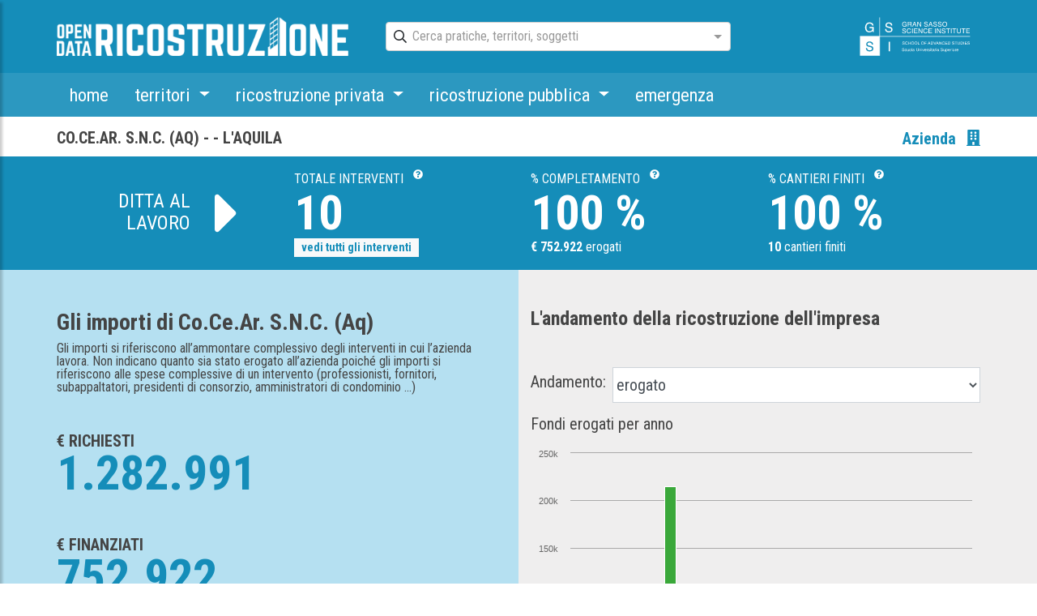

--- FILE ---
content_type: text/html; charset=utf-8
request_url: https://opendataricostruzione.gssi.it/aziende-lavoratori/1151
body_size: 44538
content:
<!DOCTYPE html><html lang="it"><head>
  <meta charset="utf-8">
  <base href="/">
  <meta name="viewport" content="width=device-width, initial-scale=1">
  <link rel="icon" type="image/x-icon" href="favicon.ico">
  <link rel="manifest" href="manifest.json">
  <meta name="theme-color" content="#1976d2">
  <meta name="google-site-verification" content="PEe6fJ8DWp1o7nkC9A1toWs3lSg0kTT1IukIwzwBTnA">
<link rel="stylesheet" href="styles.e5fe9b8bd1ac79d2e707.css"><meta property="og:locale" content="it_IT"><title>opendataricostruzione | Opendata L'Aquila</title><meta property="og:title" content="home ctor"><meta name="description" content=""><meta property="og:description" content=""><meta property="og:site_name" content="Opendata L'Aquila"><meta property="og:type" content="website"><meta property="og:url" content="/aziende-lavoratori/1151"><style ng-transition="my-app">.ng-select{position:relative;display:block;box-sizing:border-box}.ng-select div,.ng-select input,.ng-select span{box-sizing:border-box}.ng-select [hidden]{display:none}.ng-select.ng-select-searchable .ng-select-container .ng-value-container .ng-input{opacity:1}.ng-select.ng-select-opened .ng-select-container{z-index:1001}.ng-select.ng-select-disabled .ng-select-container .ng-value-container .ng-placeholder,.ng-select.ng-select-disabled .ng-select-container .ng-value-container .ng-value{-webkit-user-select:none;-moz-user-select:none;-ms-user-select:none;user-select:none;cursor:default}.ng-select.ng-select-disabled .ng-arrow-wrapper{cursor:default}.ng-select.ng-select-filtered .ng-placeholder{display:none}.ng-select .ng-select-container{color:#333;cursor:default;display:-webkit-box;display:flex;outline:0;overflow:hidden;position:relative;width:100%}.ng-select .ng-select-container .ng-value-container{display:-webkit-box;display:flex;-webkit-box-flex:1;flex:1}.ng-select .ng-select-container .ng-value-container .ng-input{opacity:0}.ng-select .ng-select-container .ng-value-container .ng-input>input{box-sizing:content-box;background:none;border:0;box-shadow:none;outline:0;cursor:default;width:100%}.ng-select .ng-select-container .ng-value-container .ng-input>input::-ms-clear{display:none}.ng-select .ng-select-container .ng-value-container .ng-input>input[readonly]{-webkit-user-select:none;-moz-user-select:none;-ms-user-select:none;user-select:none;width:0;padding:0}.ng-select.ng-select-single.ng-select-filtered .ng-select-container .ng-value-container .ng-value{visibility:hidden}.ng-select.ng-select-single .ng-select-container .ng-value-container,.ng-select.ng-select-single .ng-select-container .ng-value-container .ng-value{white-space:nowrap;overflow:hidden;text-overflow:ellipsis}.ng-select.ng-select-single .ng-select-container .ng-value-container .ng-value .ng-value-icon{display:none}.ng-select.ng-select-single .ng-select-container .ng-value-container .ng-input{position:absolute;left:0;width:100%}.ng-select.ng-select-multiple.ng-select-disabled>.ng-select-container .ng-value-container .ng-value .ng-value-icon{display:none}.ng-select.ng-select-multiple .ng-select-container .ng-value-container{flex-wrap:wrap}.ng-select.ng-select-multiple .ng-select-container .ng-value-container .ng-value{white-space:nowrap}.ng-select.ng-select-multiple .ng-select-container .ng-value-container .ng-value.ng-value-disabled .ng-value-icon{display:none}.ng-select.ng-select-multiple .ng-select-container .ng-value-container .ng-value .ng-value-icon{cursor:pointer}.ng-select.ng-select-multiple .ng-select-container .ng-value-container .ng-input{-webkit-box-flex:1;flex:1;z-index:2}.ng-select.ng-select-multiple .ng-select-container .ng-value-container .ng-placeholder{position:absolute;z-index:1}.ng-select .ng-clear-wrapper{cursor:pointer;position:relative;width:17px;-webkit-user-select:none;-moz-user-select:none;-ms-user-select:none;user-select:none}.ng-select .ng-clear-wrapper .ng-clear{display:inline-block;font-size:18px;line-height:1;pointer-events:none}.ng-select .ng-spinner-loader{border-radius:50%;width:17px;height:17px;margin-right:5px;font-size:10px;position:relative;text-indent:-9999em;border-top:2px solid rgba(66,66,66,.2);border-right:2px solid rgba(66,66,66,.2);border-bottom:2px solid rgba(66,66,66,.2);border-left:2px solid #424242;-webkit-transform:translateZ(0);transform:translateZ(0);-webkit-animation:.8s linear infinite load8;animation:.8s linear infinite load8}.ng-select .ng-spinner-loader:after{border-radius:50%;width:17px;height:17px}@-webkit-keyframes load8{0%{-webkit-transform:rotate(0);transform:rotate(0)}100%{-webkit-transform:rotate(360deg);transform:rotate(360deg)}}@keyframes load8{0%{-webkit-transform:rotate(0);transform:rotate(0)}100%{-webkit-transform:rotate(360deg);transform:rotate(360deg)}}.ng-select .ng-arrow-wrapper{cursor:pointer;position:relative;text-align:center;-webkit-user-select:none;-moz-user-select:none;-ms-user-select:none;user-select:none}.ng-select .ng-arrow-wrapper .ng-arrow{pointer-events:none;display:inline-block;height:0;width:0;position:relative}.ng-dropdown-panel{box-sizing:border-box;position:absolute;opacity:0;width:100%;z-index:1050;-webkit-overflow-scrolling:touch}.ng-dropdown-panel .ng-dropdown-panel-items{display:block;height:auto;box-sizing:border-box;max-height:240px;overflow-y:auto}.ng-dropdown-panel .ng-dropdown-panel-items .ng-optgroup{white-space:nowrap;overflow:hidden;text-overflow:ellipsis}.ng-dropdown-panel .ng-dropdown-panel-items .ng-option{box-sizing:border-box;cursor:pointer;display:block;white-space:nowrap;overflow:hidden;text-overflow:ellipsis}.ng-dropdown-panel .ng-dropdown-panel-items .ng-option .highlighted{font-weight:700;text-decoration:underline}.ng-dropdown-panel .ng-dropdown-panel-items .ng-option.disabled{cursor:default}.ng-dropdown-panel .scroll-host{overflow:hidden;overflow-y:auto;position:relative;display:block;-webkit-overflow-scrolling:touch}.ng-dropdown-panel .scrollable-content{top:0;left:0;width:100%;height:100%;position:absolute}.ng-dropdown-panel .total-padding{width:1px;opacity:0}</style><style ng-transition="my-app"></style><style ng-transition="my-app">@charset "UTF-8";@import url(https://fonts.googleapis.com/css?family=Roboto+Condensed:300,400,700);@import url(https://fonts.googleapis.com/icon?family=Material+Icons);.ng-select.ng-select-opened>.ng-select-container{background:#fff;border-color:#b3b3b3 #ccc #d9d9d9}.ng-select.ng-select-opened>.ng-select-container:hover{box-shadow:none}.ng-select.ng-select-opened>.ng-select-container .ng-arrow{top:-2px;border-color:transparent transparent #999;border-width:0 5px 5px}.ng-select.ng-select-opened>.ng-select-container .ng-arrow:hover{border-color:transparent transparent #333}.ng-select.ng-select-opened.ng-select-bottom>.ng-select-container{border-bottom-right-radius:0;border-bottom-left-radius:0}.ng-select.ng-select-opened.ng-select-top>.ng-select-container{border-top-right-radius:0;border-top-left-radius:0}.ng-select.ng-select-focused:not(.ng-select-opened)>.ng-select-container{border-color:#007eff;box-shadow:inset 0 1px 1px rgba(0,0,0,.075),0 0 0 3px rgba(0,126,255,.1)}.ng-select.ng-select-disabled>.ng-select-container{background-color:#f9f9f9}.ng-select .ng-has-value .ng-placeholder{display:none}.ng-select .ng-select-container{background-color:#fff;border-radius:4px;border:1px solid #ccc;min-height:36px;-webkit-box-align:center;align-items:center}.ng-select .ng-select-container:hover{box-shadow:0 1px 0 rgba(0,0,0,.06)}.ng-select .ng-select-container .ng-value-container{-webkit-box-align:center;align-items:center}[dir=rtl] .ng-select .ng-select-container .ng-value-container{padding-right:10px;padding-left:0}.ng-select .ng-select-container .ng-value-container .ng-placeholder{color:#999}.ng-select.ng-select-single .ng-select-container{height:36px}.ng-select.ng-select-single .ng-select-container .ng-value-container .ng-input{top:5px;left:0;padding-left:10px;padding-right:50px}[dir=rtl] .ng-select.ng-select-single .ng-select-container .ng-value-container .ng-input{padding-right:10px;padding-left:50px}.ng-select.ng-select-multiple.ng-select-disabled>.ng-select-container .ng-value-container .ng-value{background-color:#f9f9f9;border:1px solid #e6e6e6}.ng-select.ng-select-multiple.ng-select-disabled>.ng-select-container .ng-value-container .ng-value .ng-value-label{padding:0 5px}.ng-select.ng-select-multiple .ng-select-container .ng-value-container{padding-top:5px;padding-left:7px}[dir=rtl] .ng-select.ng-select-multiple .ng-select-container .ng-value-container{padding-right:7px;padding-left:0}.ng-select.ng-select-multiple .ng-select-container .ng-value-container .ng-value{font-size:.9em;margin-bottom:5px;background-color:#ebf5ff;border-radius:2px;margin-right:5px}[dir=rtl] .ng-select.ng-select-multiple .ng-select-container .ng-value-container .ng-value{margin-right:0;margin-left:5px}.ng-select.ng-select-multiple .ng-select-container .ng-value-container .ng-value.ng-value-disabled{background-color:#f9f9f9}.ng-select.ng-select-multiple .ng-select-container .ng-value-container .ng-value.ng-value-disabled .ng-value-label{padding-left:5px}[dir=rtl] .ng-select.ng-select-multiple .ng-select-container .ng-value-container .ng-value.ng-value-disabled .ng-value-label{padding-left:0;padding-right:5px}.ng-select.ng-select-multiple .ng-select-container .ng-value-container .ng-value .ng-value-icon,.ng-select.ng-select-multiple .ng-select-container .ng-value-container .ng-value .ng-value-label{display:inline-block;padding:1px 5px}.ng-select.ng-select-multiple .ng-select-container .ng-value-container .ng-value .ng-value-icon:hover{background-color:#d1e8ff}.ng-select.ng-select-multiple .ng-select-container .ng-value-container .ng-value .ng-value-icon.left{border-right:1px solid #b8dbff}[dir=rtl] .ng-select.ng-select-multiple .ng-select-container .ng-value-container .ng-value .ng-value-icon.left{border-left:1px solid #b8dbff;border-right:none}.ng-select.ng-select-multiple .ng-select-container .ng-value-container .ng-value .ng-value-icon.right{border-left:1px solid #b8dbff}[dir=rtl] .ng-select.ng-select-multiple .ng-select-container .ng-value-container .ng-value .ng-value-icon.right{border-left:0;border-right:1px solid #b8dbff}.ng-select.ng-select-multiple .ng-select-container .ng-value-container .ng-input{padding:0 0 3px 3px}[dir=rtl] .ng-select.ng-select-multiple .ng-select-container .ng-value-container .ng-input{padding:0 3px 3px 0}.ng-select.ng-select-multiple .ng-select-container .ng-value-container .ng-placeholder{top:5px;padding-bottom:5px;padding-left:3px}[dir=rtl] .ng-select.ng-select-multiple .ng-select-container .ng-value-container .ng-placeholder{padding-right:3px;padding-left:0}.ng-select .ng-clear-wrapper{color:#999}.ng-select .ng-clear-wrapper:hover .ng-clear{color:#d0021b}.ng-select .ng-spinner-zone{padding:5px 5px 0 0}[dir=rtl] .ng-select .ng-spinner-zone{padding:5px 0 0 5px}.ng-select .ng-arrow-wrapper{width:25px;padding-right:5px}[dir=rtl] .ng-select .ng-arrow-wrapper{padding-left:5px;padding-right:0}.ng-select .ng-arrow-wrapper:hover .ng-arrow{border-top-color:#666}.ng-select .ng-arrow-wrapper .ng-arrow{border-color:#999 transparent transparent;border-style:solid;border-width:5px 5px 2.5px}.ng-dropdown-panel{background-color:#fff;border:1px solid #ccc;box-shadow:0 1px 0 rgba(0,0,0,.06);left:0}.ng-dropdown-panel.ng-select-bottom{top:100%;border-bottom-right-radius:4px;border-bottom-left-radius:4px;border-top-color:#e6e6e6;margin-top:-1px}.ng-dropdown-panel.ng-select-bottom .ng-dropdown-panel-items .ng-option:last-child{border-bottom-right-radius:4px;border-bottom-left-radius:4px}.ng-dropdown-panel.ng-select-top{bottom:100%;border-top-right-radius:4px;border-top-left-radius:4px;border-bottom-color:#e6e6e6;margin-bottom:-1px}.ng-dropdown-panel.ng-select-top .ng-dropdown-panel-items .ng-option:first-child{border-top-right-radius:4px;border-top-left-radius:4px}.ng-dropdown-panel .ng-dropdown-header{border-bottom:1px solid #ccc;padding:5px 7px}.ng-dropdown-panel .ng-dropdown-footer{border-top:1px solid #ccc;padding:5px 7px}.ng-dropdown-panel .ng-dropdown-panel-items .ng-optgroup{-webkit-user-select:none;-moz-user-select:none;-ms-user-select:none;user-select:none;padding:8px 10px;font-weight:500;color:rgba(0,0,0,.54);cursor:pointer}.ng-dropdown-panel .ng-dropdown-panel-items .ng-optgroup.ng-option-disabled{cursor:default}.ng-dropdown-panel .ng-dropdown-panel-items .ng-optgroup.ng-option-marked{background-color:#f5faff}.ng-dropdown-panel .ng-dropdown-panel-items .ng-optgroup.ng-option-selected,.ng-dropdown-panel .ng-dropdown-panel-items .ng-optgroup.ng-option-selected.ng-option-marked{background-color:#ebf5ff;font-weight:600}.ng-dropdown-panel .ng-dropdown-panel-items .ng-option{background-color:#fff;color:rgba(0,0,0,.87);padding:8px 10px}.ng-dropdown-panel .ng-dropdown-panel-items .ng-option.ng-option-selected,.ng-dropdown-panel .ng-dropdown-panel-items .ng-option.ng-option-selected.ng-option-marked{color:#333;background-color:#ebf5ff}.ng-dropdown-panel .ng-dropdown-panel-items .ng-option.ng-option-selected .ng-option-label,.ng-dropdown-panel .ng-dropdown-panel-items .ng-option.ng-option-selected.ng-option-marked .ng-option-label{font-weight:600}.ng-dropdown-panel .ng-dropdown-panel-items .ng-option.ng-option-marked{background-color:#f5faff;color:#333}.ng-dropdown-panel .ng-dropdown-panel-items .ng-option.ng-option-disabled{color:#ccc}.ng-dropdown-panel .ng-dropdown-panel-items .ng-option.ng-option-child{padding-left:22px}[dir=rtl] .ng-dropdown-panel .ng-dropdown-panel-items .ng-option.ng-option-child{padding-right:22px;padding-left:0}.ng-dropdown-panel .ng-dropdown-panel-items .ng-option .ng-tag-label{font-size:80%;font-weight:400;padding-right:5px}[dir=rtl] .ng-dropdown-panel .ng-dropdown-panel-items .ng-option .ng-tag-label{padding-left:5px;padding-right:0}[dir=rtl] .ng-dropdown-panel{direction:rtl;text-align:right}.ngx-datatable{display:block;overflow:hidden;-webkit-box-pack:center;justify-content:center;position:relative;-webkit-transform:translate3d(0,0,0)}.ngx-datatable [hidden]{display:none!important}.ngx-datatable *,.ngx-datatable :after,.ngx-datatable :before{box-sizing:border-box}.ngx-datatable.scroll-vertical .datatable-body{overflow-y:auto}.ngx-datatable.scroll-vertical.virtualized .datatable-body .datatable-row-wrapper{position:absolute}.ngx-datatable.scroll-horz .datatable-body{overflow-x:auto;-webkit-overflow-scrolling:touch}.ngx-datatable.fixed-header .datatable-header .datatable-header-inner{white-space:nowrap}.ngx-datatable.fixed-header .datatable-header .datatable-header-inner .datatable-header-cell{white-space:nowrap;overflow:hidden;text-overflow:ellipsis}.ngx-datatable.fixed-row .datatable-scroll,.ngx-datatable.fixed-row .datatable-scroll .datatable-body-row{white-space:nowrap}.ngx-datatable.fixed-row .datatable-scroll .datatable-body-row .datatable-body-cell,.ngx-datatable.fixed-row .datatable-scroll .datatable-body-row .datatable-body-group-cell{overflow:hidden;white-space:nowrap;text-overflow:ellipsis}.ngx-datatable .datatable-body-row,.ngx-datatable .datatable-header-inner,.ngx-datatable .datatable-row-center{display:-webkit-box;display:flex;-webkit-box-orient:horizontal;-webkit-box-direction:normal;flex-direction:row;-o-flex-flow:row;flex-flow:row}.ngx-datatable .datatable-body-cell,.ngx-datatable .datatable-header-cell{overflow-x:hidden;vertical-align:top;display:inline-block;line-height:1.625}.ngx-datatable .datatable-body-cell:focus,.ngx-datatable .datatable-header-cell:focus{outline:0}.ngx-datatable .datatable-row-left,.ngx-datatable .datatable-row-right{z-index:9}.ngx-datatable .datatable-row-center,.ngx-datatable .datatable-row-group,.ngx-datatable .datatable-row-left,.ngx-datatable .datatable-row-right{position:relative}.ngx-datatable .datatable-header{display:block;overflow:hidden}.ngx-datatable .datatable-header .datatable-header-inner{-webkit-box-align:stretch;align-items:stretch;-webkit-align-items:stretch}.ngx-datatable .datatable-header .datatable-header-cell{position:relative;display:inline-block}.ngx-datatable .datatable-header .datatable-header-cell.sortable .datatable-header-cell-wrapper{cursor:pointer}.ngx-datatable .datatable-header .datatable-header-cell.longpress .datatable-header-cell-wrapper{cursor:move}.ngx-datatable .datatable-header .datatable-header-cell .sort-btn{line-height:100%;vertical-align:middle;display:inline-block;cursor:pointer}.ngx-datatable .datatable-header .datatable-header-cell .resize-handle,.ngx-datatable .datatable-header .datatable-header-cell .resize-handle--not-resizable{display:inline-block;position:absolute;right:0;top:0;bottom:0;width:5px;padding:0 4px;visibility:hidden}.ngx-datatable .datatable-header .datatable-header-cell .resize-handle{cursor:ew-resize}.ngx-datatable .datatable-header .datatable-header-cell.resizeable:hover .resize-handle,.ngx-datatable .datatable-header .datatable-header-cell:hover .resize-handle--not-resizable{visibility:visible}.ngx-datatable .datatable-header .datatable-header-cell .targetMarker{position:absolute;top:0;bottom:0}.ngx-datatable .datatable-header .datatable-header-cell .targetMarker.dragFromLeft{right:0}.ngx-datatable .datatable-header .datatable-header-cell .targetMarker.dragFromRight{left:0}.ngx-datatable .datatable-header .datatable-header-cell .datatable-header-cell-template-wrap{height:inherit}.ngx-datatable .datatable-body{position:relative;z-index:10;display:block}.ngx-datatable .datatable-body .datatable-scroll{display:inline-block}.ngx-datatable .datatable-body .datatable-row-detail{overflow-y:hidden}.ngx-datatable .datatable-body .datatable-row-wrapper{display:-webkit-box;display:flex;-webkit-box-orient:vertical;-webkit-box-direction:normal;flex-direction:column}.ngx-datatable .datatable-body .datatable-body-row{outline:0}.ngx-datatable .datatable-body .datatable-body-row>div{display:-webkit-box;display:flex}.ngx-datatable .datatable-footer{display:block;width:100%;overflow:auto}.ngx-datatable .datatable-footer .datatable-footer-inner{display:-webkit-box;display:flex;-webkit-box-align:center;align-items:center;width:100%}.ngx-datatable .datatable-footer .selected-count .page-count{-webkit-box-flex:1;flex:1 1 40%}.ngx-datatable .datatable-footer .selected-count .datatable-pager{-webkit-box-flex:1;flex:1 1 60%}.ngx-datatable .datatable-footer .page-count{-webkit-box-flex:1;flex:1 1 20%}.ngx-datatable .datatable-footer .datatable-pager{-webkit-box-flex:1;flex:1 1 80%;text-align:right}.ngx-datatable .datatable-footer .datatable-pager .pager,.ngx-datatable .datatable-footer .datatable-pager .pager li{padding:0;margin:0;display:inline-block;list-style:none}.ngx-datatable .datatable-footer .datatable-pager .pager li,.ngx-datatable .datatable-footer .datatable-pager .pager li a{outline:0}.ngx-datatable .datatable-footer .datatable-pager .pager li a{cursor:pointer;display:inline-block}.ngx-datatable .datatable-footer .datatable-pager .pager li.disabled a{cursor:not-allowed}@font-face{font-family:data-table;src:url(data-table.bce071e976865da51100.eot);src:url(data-table.bce071e976865da51100.eot?#iefix) format('embedded-opentype'),url(data-table.246ea8fa6c452b0f3c4f.woff) format('woff'),url(data-table.c8c6d300cb7abb9f36e8.ttf) format('truetype'),url(data-table.b0aebd744ce7adb780a9.svg#data-table) format('svg');font-weight:400;font-style:normal}[data-icon]:before{font-family:data-table!important;content:attr(data-icon);font-style:normal!important;font-weight:400!important;font-variant:normal!important;text-transform:none!important;speak:none;line-height:1;-webkit-font-smoothing:antialiased;-moz-osx-font-smoothing:grayscale}[class*=' datatable-icon-']:before,[class^=datatable-icon-]:before{font-family:data-table!important;font-style:normal!important;font-weight:400!important;font-variant:normal!important;text-transform:none!important;speak:none;line-height:1;-webkit-font-smoothing:antialiased;-moz-osx-font-smoothing:grayscale}.datatable-icon-filter:before{content:'\62'}.datatable-icon-collapse:before{content:'\61'}.datatable-icon-expand:before{content:'\63'}.datatable-icon-close:before{content:'\64'}.datatable-icon-up:before{content:'\65'}.datatable-icon-down:before{content:'\66'}.datatable-icon-sort:before{content:'\67'}.datatable-icon-done:before{content:'\68'}.datatable-icon-done-all:before{content:'\69'}.datatable-icon-search:before{content:'\6a'}.datatable-icon-pin:before{content:'\6b'}.datatable-icon-add:before{content:'\6d'}.datatable-icon-left:before{content:'\6f'}.datatable-icon-right:before{content:'\70'}.datatable-icon-skip:before{content:'\71'}.datatable-icon-prev:before{content:'\72'}article,aside,details,figcaption,figure,footer,header,hgroup,main,nav,section,summary{display:block}audio,canvas,progress,video{display:inline-block;vertical-align:baseline}audio:not([controls]){display:none;height:0}a:active,a:hover{outline:0}dfn{font-style:italic}h1{margin:.67em 0}mark{background:#ff0;color:#000}img,legend{border:0}svg:not(:root){overflow:hidden}hr{box-sizing:content-box}button,input,optgroup,select,textarea{color:inherit;font:inherit}button,html input[type=button],input[type=reset],input[type=submit]{-webkit-appearance:button;cursor:pointer}button[disabled],html input[disabled]{cursor:default}button::-moz-focus-inner,input::-moz-focus-inner{border:0;padding:0}input{line-height:normal}input[type=number]::-webkit-inner-spin-button,input[type=number]::-webkit-outer-spin-button{height:auto}input[type=search]{-webkit-appearance:textfield;box-sizing:content-box}input[type=search]::-webkit-search-cancel-button,input[type=search]::-webkit-search-decoration{-webkit-appearance:none}optgroup{font-weight:700}table{border-spacing:0;border-collapse:collapse}td,th{padding:0}@media print{*{text-shadow:none!important;color:#000!important;background:0 0!important;box-shadow:none!important}a,a:visited{text-decoration:underline}a[href]:after{content:" (" attr(href) ")"}abbr[title]:after{content:" (" attr(title) ")"}a[href^="#"]:after,a[href^="javascript:"]:after{content:""}blockquote,pre{border:1px solid #999;page-break-inside:avoid}thead{display:table-header-group}img,tr{page-break-inside:avoid}img{max-width:100%!important}h2,h3,p{orphans:3;widows:3}h2,h3{page-break-after:avoid}select{background:#fff!important}.navbar{display:none}.table td,.table th{background-color:#fff!important}.btn>.caret,.dropup>.btn>.caret{border-top-color:#000!important}.label{border:1px solid #000}.table{border-collapse:collapse!important}.table-bordered td,.table-bordered th{border:1px solid #ddd!important}}:root{--blue:#007bff;--indigo:#6610f2;--purple:#6f42c1;--pink:#e83e8c;--red:#dc3545;--orange:#fd7e14;--yellow:#ffc107;--green:#28a745;--teal:#20c997;--cyan:#17a2b8;--white:#fff;--gray:#6c757d;--gray-dark:#343a40;--primary:#158db9;--secondary:#6c757d;--success:#28a745;--info:#17a2b8;--warning:#ffc107;--danger:#dc3545;--light:#f8f9fa;--dark:#343a40;--breakpoint-xs:0;--breakpoint-sm:576px;--breakpoint-md:768px;--breakpoint-lg:992px;--breakpoint-xl:1200px;--font-family-sans-serif:-apple-system,BlinkMacSystemFont,"Segoe UI",Roboto,"Helvetica Neue",Arial,"Noto Sans",sans-serif,"Apple Color Emoji","Segoe UI Emoji","Segoe UI Symbol","Noto Color Emoji";--font-family-monospace:SFMono-Regular,Menlo,Monaco,Consolas,"Liberation Mono","Courier New",monospace}*,::after,::before{box-sizing:border-box}html{font-family:sans-serif;line-height:1.15;-webkit-text-size-adjust:100%;-webkit-tap-highlight-color:transparent}article,aside,figcaption,figure,footer,header,hgroup,main,nav,section{display:block}body{font-family:-apple-system,BlinkMacSystemFont,"Segoe UI",Roboto,"Helvetica Neue",Arial,"Noto Sans",sans-serif,"Apple Color Emoji","Segoe UI Emoji","Segoe UI Symbol","Noto Color Emoji";font-size:1rem;line-height:1.5;text-align:left}[tabindex="-1"]:focus{outline:0!important}h1,h2,h3,h4,h5,h6{margin-top:0}dl,ol,p,ul{margin-top:0;margin-bottom:1rem}abbr[data-original-title],abbr[title]{text-decoration:underline;-webkit-text-decoration:underline dotted;text-decoration:underline dotted;cursor:help;border-bottom:0;-webkit-text-decoration-skip-ink:none;text-decoration-skip-ink:none}address{margin-bottom:1rem;font-style:normal;line-height:inherit}ol ol,ol ul,ul ol,ul ul{margin-bottom:0}dt{font-weight:700}dd{margin-bottom:.5rem;margin-left:0}blockquote,figure{margin:0 0 1rem}b,strong{font-weight:bolder}sub,sup{position:relative;font-size:75%;line-height:0;vertical-align:baseline}sub{bottom:-.25em}sup{top:-.5em}a{background:0 0;color:#158db9;text-decoration:none}a:hover{color:#0d5974;text-decoration:underline}a:not([href]):not([tabindex]),a:not([href]):not([tabindex]):focus,a:not([href]):not([tabindex]):hover{color:inherit;text-decoration:none}a:not([href]):not([tabindex]):focus{outline:0}code,kbd,pre,samp{font-family:SFMono-Regular,Menlo,Monaco,Consolas,"Liberation Mono","Courier New",monospace;font-size:1em}pre{margin-top:0;margin-bottom:1rem;overflow:auto}img{vertical-align:middle;border-style:none}svg{overflow:hidden;vertical-align:middle}caption{padding-top:.75rem;padding-bottom:.75rem;color:#6c757d;text-align:left;caption-side:bottom}th{text-align:inherit}label{display:inline-block;margin-bottom:.5rem}button{border-radius:0}button:focus{outline:dotted 1px;outline:-webkit-focus-ring-color auto 5px}button,input,optgroup,select,textarea{margin:0;font-family:inherit;font-size:inherit;line-height:inherit}button,input{overflow:visible}button,select{text-transform:none}select{word-wrap:normal}[type=button],[type=reset],[type=submit],button{-webkit-appearance:button}[type=button]:not(:disabled),[type=reset]:not(:disabled),[type=submit]:not(:disabled),button:not(:disabled){cursor:pointer}[type=button]::-moz-focus-inner,[type=reset]::-moz-focus-inner,[type=submit]::-moz-focus-inner,button::-moz-focus-inner{padding:0;border-style:none}input[type=checkbox],input[type=radio]{box-sizing:border-box;padding:0}input[type=date],input[type=datetime-local],input[type=month],input[type=time]{-webkit-appearance:listbox}textarea{overflow:auto;resize:vertical}fieldset{min-width:0;padding:0;margin:0;border:0}legend{display:block;width:100%;max-width:100%;padding:0;margin-bottom:.5rem;font-size:1.5rem;line-height:inherit;color:inherit;white-space:normal}progress{vertical-align:baseline}[type=number]::-webkit-inner-spin-button,[type=number]::-webkit-outer-spin-button{height:auto}[type=search]{outline-offset:-2px;-webkit-appearance:none}[type=search]::-webkit-search-decoration{-webkit-appearance:none}::-webkit-file-upload-button{font:inherit;-webkit-appearance:button}output{display:inline-block}summary{display:list-item;cursor:pointer}template{display:none}[hidden]{display:none!important}.h1,.h2,.h3,.h4,.h5,.h6,h1,h2,h3,h4,h5,h6{margin-bottom:.5rem;font-weight:500;line-height:1.2}.h1,h1{font-size:2.5rem}.h2,h2{font-size:2rem}.h3,h3{font-size:1.75rem}.h4,h4{font-size:1.5rem}.h5,h5{font-size:1.25rem}.h6,h6{font-size:1rem}.lead{font-size:1.25rem;font-weight:300}.display-1{font-size:6rem;font-weight:300;line-height:1.2}.display-2{font-size:5.5rem;font-weight:300;line-height:1.2}.display-3{font-size:4.5rem;font-weight:300;line-height:1.2}.display-4{font-size:3.5rem;font-weight:300;line-height:1.2}hr{box-sizing:content-box;height:0;overflow:visible;margin-top:1rem;margin-bottom:1rem;border:0;border-top:1px solid rgba(0,0,0,.1)}.small,small{font-size:80%;font-weight:400}.mark,mark{padding:.2em;background-color:#fcf8e3}.list-inline,.list-unstyled{padding-left:0;list-style:none}.list-inline-item{display:inline-block}.list-inline-item:not(:last-child){margin-right:.5rem}.initialism{font-size:90%;text-transform:uppercase}.blockquote{margin-bottom:1rem;font-size:1.25rem}.blockquote-footer{display:block;font-size:80%;color:#6c757d}.blockquote-footer::before{content:"— "}.img-fluid{max-width:100%;height:auto}.img-thumbnail{padding:.25rem;background-color:#fff;border:1px solid #dee2e6;max-width:100%;height:auto}.figure{display:inline-block}.figure-img{margin-bottom:.5rem;line-height:1}.figure-caption{font-size:90%;color:#6c757d}code{font-size:87.5%;color:#e83e8c;word-break:break-word}a>code{color:inherit}kbd{padding:.2rem .4rem;font-size:87.5%;color:#fff;background-color:#212529}kbd kbd{padding:0;font-size:100%;font-weight:700}pre{display:block;font-size:87.5%;color:#212529}pre code{font-size:inherit;color:inherit;word-break:normal}.pre-scrollable{max-height:340px;overflow-y:scroll}.container{width:100%;padding-right:15px;padding-left:15px;margin-right:auto;margin-left:auto}@media (min-width:576px){.container{max-width:540px}}@media (min-width:768px){.container{max-width:720px}}@media (min-width:992px){.container{max-width:1169px}}@media (min-width:1200px){.container{max-width:1170px}}.container-fluid{width:100%;padding-right:15px;padding-left:15px;margin-right:auto;margin-left:auto}.row{display:-webkit-box;display:flex;flex-wrap:wrap;margin-right:-15px;margin-left:-15px}.no-gutters{margin-right:0;margin-left:0}.no-gutters>.col,.no-gutters>[class*=col-]{padding-right:0;padding-left:0}.col,.col-1,.col-10,.col-11,.col-12,.col-2,.col-3,.col-4,.col-5,.col-6,.col-7,.col-8,.col-9,.col-auto,.col-lg,.col-lg-1,.col-lg-10,.col-lg-11,.col-lg-12,.col-lg-2,.col-lg-3,.col-lg-4,.col-lg-5,.col-lg-6,.col-lg-7,.col-lg-8,.col-lg-9,.col-lg-auto,.col-md,.col-md-1,.col-md-10,.col-md-11,.col-md-12,.col-md-2,.col-md-3,.col-md-4,.col-md-5,.col-md-6,.col-md-7,.col-md-8,.col-md-9,.col-md-auto,.col-sm,.col-sm-1,.col-sm-10,.col-sm-11,.col-sm-12,.col-sm-2,.col-sm-3,.col-sm-4,.col-sm-5,.col-sm-6,.col-sm-7,.col-sm-8,.col-sm-9,.col-sm-auto,.col-xl,.col-xl-1,.col-xl-10,.col-xl-11,.col-xl-12,.col-xl-2,.col-xl-3,.col-xl-4,.col-xl-5,.col-xl-6,.col-xl-7,.col-xl-8,.col-xl-9,.col-xl-auto{position:relative;width:100%;padding-right:15px;padding-left:15px}.col{flex-basis:0;-webkit-box-flex:1;flex-grow:1;max-width:100%}.col-auto{-webkit-box-flex:0;flex:0 0 auto;width:auto;max-width:100%}.col-1{-webkit-box-flex:0;flex:0 0 8.3333333333%;max-width:8.3333333333%}.col-2{-webkit-box-flex:0;flex:0 0 16.6666666667%;max-width:16.6666666667%}.col-3{-webkit-box-flex:0;flex:0 0 25%;max-width:25%}.col-4{-webkit-box-flex:0;flex:0 0 33.3333333333%;max-width:33.3333333333%}.col-5{-webkit-box-flex:0;flex:0 0 41.6666666667%;max-width:41.6666666667%}.col-6{-webkit-box-flex:0;flex:0 0 50%;max-width:50%}.col-7{-webkit-box-flex:0;flex:0 0 58.3333333333%;max-width:58.3333333333%}.col-8{-webkit-box-flex:0;flex:0 0 66.6666666667%;max-width:66.6666666667%}.col-9{-webkit-box-flex:0;flex:0 0 75%;max-width:75%}.col-10{-webkit-box-flex:0;flex:0 0 83.3333333333%;max-width:83.3333333333%}.col-11{-webkit-box-flex:0;flex:0 0 91.6666666667%;max-width:91.6666666667%}.col-12{-webkit-box-flex:0;flex:0 0 100%;max-width:100%}.order-first{-webkit-box-ordinal-group:0;order:-1}.order-last{-webkit-box-ordinal-group:14;order:13}.order-0{-webkit-box-ordinal-group:1;order:0}.order-1{-webkit-box-ordinal-group:2;order:1}.order-2{-webkit-box-ordinal-group:3;order:2}.order-3{-webkit-box-ordinal-group:4;order:3}.order-4{-webkit-box-ordinal-group:5;order:4}.order-5{-webkit-box-ordinal-group:6;order:5}.order-6{-webkit-box-ordinal-group:7;order:6}.order-7{-webkit-box-ordinal-group:8;order:7}.order-8{-webkit-box-ordinal-group:9;order:8}.order-9{-webkit-box-ordinal-group:10;order:9}.order-10{-webkit-box-ordinal-group:11;order:10}.order-11{-webkit-box-ordinal-group:12;order:11}.order-12{-webkit-box-ordinal-group:13;order:12}.offset-1{margin-left:8.3333333333%}.offset-2{margin-left:16.6666666667%}.offset-3{margin-left:25%}.offset-4{margin-left:33.3333333333%}.offset-5{margin-left:41.6666666667%}.offset-6{margin-left:50%}.offset-7{margin-left:58.3333333333%}.offset-8{margin-left:66.6666666667%}.offset-9{margin-left:75%}.offset-10{margin-left:83.3333333333%}.offset-11{margin-left:91.6666666667%}@media (min-width:576px){.col-sm{flex-basis:0;-webkit-box-flex:1;flex-grow:1;max-width:100%}.col-sm-auto{-webkit-box-flex:0;flex:0 0 auto;width:auto;max-width:100%}.col-sm-1{-webkit-box-flex:0;flex:0 0 8.3333333333%;max-width:8.3333333333%}.col-sm-2{-webkit-box-flex:0;flex:0 0 16.6666666667%;max-width:16.6666666667%}.col-sm-3{-webkit-box-flex:0;flex:0 0 25%;max-width:25%}.col-sm-4{-webkit-box-flex:0;flex:0 0 33.3333333333%;max-width:33.3333333333%}.col-sm-5{-webkit-box-flex:0;flex:0 0 41.6666666667%;max-width:41.6666666667%}.col-sm-6{-webkit-box-flex:0;flex:0 0 50%;max-width:50%}.col-sm-7{-webkit-box-flex:0;flex:0 0 58.3333333333%;max-width:58.3333333333%}.col-sm-8{-webkit-box-flex:0;flex:0 0 66.6666666667%;max-width:66.6666666667%}.col-sm-9{-webkit-box-flex:0;flex:0 0 75%;max-width:75%}.col-sm-10{-webkit-box-flex:0;flex:0 0 83.3333333333%;max-width:83.3333333333%}.col-sm-11{-webkit-box-flex:0;flex:0 0 91.6666666667%;max-width:91.6666666667%}.col-sm-12{-webkit-box-flex:0;flex:0 0 100%;max-width:100%}.order-sm-first{-webkit-box-ordinal-group:0;order:-1}.order-sm-last{-webkit-box-ordinal-group:14;order:13}.order-sm-0{-webkit-box-ordinal-group:1;order:0}.order-sm-1{-webkit-box-ordinal-group:2;order:1}.order-sm-2{-webkit-box-ordinal-group:3;order:2}.order-sm-3{-webkit-box-ordinal-group:4;order:3}.order-sm-4{-webkit-box-ordinal-group:5;order:4}.order-sm-5{-webkit-box-ordinal-group:6;order:5}.order-sm-6{-webkit-box-ordinal-group:7;order:6}.order-sm-7{-webkit-box-ordinal-group:8;order:7}.order-sm-8{-webkit-box-ordinal-group:9;order:8}.order-sm-9{-webkit-box-ordinal-group:10;order:9}.order-sm-10{-webkit-box-ordinal-group:11;order:10}.order-sm-11{-webkit-box-ordinal-group:12;order:11}.order-sm-12{-webkit-box-ordinal-group:13;order:12}.offset-sm-0{margin-left:0}.offset-sm-1{margin-left:8.3333333333%}.offset-sm-2{margin-left:16.6666666667%}.offset-sm-3{margin-left:25%}.offset-sm-4{margin-left:33.3333333333%}.offset-sm-5{margin-left:41.6666666667%}.offset-sm-6{margin-left:50%}.offset-sm-7{margin-left:58.3333333333%}.offset-sm-8{margin-left:66.6666666667%}.offset-sm-9{margin-left:75%}.offset-sm-10{margin-left:83.3333333333%}.offset-sm-11{margin-left:91.6666666667%}}@media (min-width:768px){.col-md{flex-basis:0;-webkit-box-flex:1;flex-grow:1;max-width:100%}.col-md-auto{-webkit-box-flex:0;flex:0 0 auto;width:auto;max-width:100%}.col-md-1{-webkit-box-flex:0;flex:0 0 8.3333333333%;max-width:8.3333333333%}.col-md-2{-webkit-box-flex:0;flex:0 0 16.6666666667%;max-width:16.6666666667%}.col-md-3{-webkit-box-flex:0;flex:0 0 25%;max-width:25%}.col-md-4{-webkit-box-flex:0;flex:0 0 33.3333333333%;max-width:33.3333333333%}.col-md-5{-webkit-box-flex:0;flex:0 0 41.6666666667%;max-width:41.6666666667%}.col-md-6{-webkit-box-flex:0;flex:0 0 50%;max-width:50%}.col-md-7{-webkit-box-flex:0;flex:0 0 58.3333333333%;max-width:58.3333333333%}.col-md-8{-webkit-box-flex:0;flex:0 0 66.6666666667%;max-width:66.6666666667%}.col-md-9{-webkit-box-flex:0;flex:0 0 75%;max-width:75%}.col-md-10{-webkit-box-flex:0;flex:0 0 83.3333333333%;max-width:83.3333333333%}.col-md-11{-webkit-box-flex:0;flex:0 0 91.6666666667%;max-width:91.6666666667%}.col-md-12{-webkit-box-flex:0;flex:0 0 100%;max-width:100%}.order-md-first{-webkit-box-ordinal-group:0;order:-1}.order-md-last{-webkit-box-ordinal-group:14;order:13}.order-md-0{-webkit-box-ordinal-group:1;order:0}.order-md-1{-webkit-box-ordinal-group:2;order:1}.order-md-2{-webkit-box-ordinal-group:3;order:2}.order-md-3{-webkit-box-ordinal-group:4;order:3}.order-md-4{-webkit-box-ordinal-group:5;order:4}.order-md-5{-webkit-box-ordinal-group:6;order:5}.order-md-6{-webkit-box-ordinal-group:7;order:6}.order-md-7{-webkit-box-ordinal-group:8;order:7}.order-md-8{-webkit-box-ordinal-group:9;order:8}.order-md-9{-webkit-box-ordinal-group:10;order:9}.order-md-10{-webkit-box-ordinal-group:11;order:10}.order-md-11{-webkit-box-ordinal-group:12;order:11}.order-md-12{-webkit-box-ordinal-group:13;order:12}.offset-md-0{margin-left:0}.offset-md-1{margin-left:8.3333333333%}.offset-md-2{margin-left:16.6666666667%}.offset-md-3{margin-left:25%}.offset-md-4{margin-left:33.3333333333%}.offset-md-5{margin-left:41.6666666667%}.offset-md-6{margin-left:50%}.offset-md-7{margin-left:58.3333333333%}.offset-md-8{margin-left:66.6666666667%}.offset-md-9{margin-left:75%}.offset-md-10{margin-left:83.3333333333%}.offset-md-11{margin-left:91.6666666667%}}@media (min-width:992px){.col-lg{flex-basis:0;-webkit-box-flex:1;flex-grow:1;max-width:100%}.col-lg-auto{-webkit-box-flex:0;flex:0 0 auto;width:auto;max-width:100%}.col-lg-1{-webkit-box-flex:0;flex:0 0 8.3333333333%;max-width:8.3333333333%}.col-lg-2{-webkit-box-flex:0;flex:0 0 16.6666666667%;max-width:16.6666666667%}.col-lg-3{-webkit-box-flex:0;flex:0 0 25%;max-width:25%}.col-lg-4{-webkit-box-flex:0;flex:0 0 33.3333333333%;max-width:33.3333333333%}.col-lg-5{-webkit-box-flex:0;flex:0 0 41.6666666667%;max-width:41.6666666667%}.col-lg-6{-webkit-box-flex:0;flex:0 0 50%;max-width:50%}.col-lg-7{-webkit-box-flex:0;flex:0 0 58.3333333333%;max-width:58.3333333333%}.col-lg-8{-webkit-box-flex:0;flex:0 0 66.6666666667%;max-width:66.6666666667%}.col-lg-9{-webkit-box-flex:0;flex:0 0 75%;max-width:75%}.col-lg-10{-webkit-box-flex:0;flex:0 0 83.3333333333%;max-width:83.3333333333%}.col-lg-11{-webkit-box-flex:0;flex:0 0 91.6666666667%;max-width:91.6666666667%}.col-lg-12{-webkit-box-flex:0;flex:0 0 100%;max-width:100%}.order-lg-first{-webkit-box-ordinal-group:0;order:-1}.order-lg-last{-webkit-box-ordinal-group:14;order:13}.order-lg-0{-webkit-box-ordinal-group:1;order:0}.order-lg-1{-webkit-box-ordinal-group:2;order:1}.order-lg-2{-webkit-box-ordinal-group:3;order:2}.order-lg-3{-webkit-box-ordinal-group:4;order:3}.order-lg-4{-webkit-box-ordinal-group:5;order:4}.order-lg-5{-webkit-box-ordinal-group:6;order:5}.order-lg-6{-webkit-box-ordinal-group:7;order:6}.order-lg-7{-webkit-box-ordinal-group:8;order:7}.order-lg-8{-webkit-box-ordinal-group:9;order:8}.order-lg-9{-webkit-box-ordinal-group:10;order:9}.order-lg-10{-webkit-box-ordinal-group:11;order:10}.order-lg-11{-webkit-box-ordinal-group:12;order:11}.order-lg-12{-webkit-box-ordinal-group:13;order:12}.offset-lg-0{margin-left:0}.offset-lg-1{margin-left:8.3333333333%}.offset-lg-2{margin-left:16.6666666667%}.offset-lg-3{margin-left:25%}.offset-lg-4{margin-left:33.3333333333%}.offset-lg-5{margin-left:41.6666666667%}.offset-lg-6{margin-left:50%}.offset-lg-7{margin-left:58.3333333333%}.offset-lg-8{margin-left:66.6666666667%}.offset-lg-9{margin-left:75%}.offset-lg-10{margin-left:83.3333333333%}.offset-lg-11{margin-left:91.6666666667%}}@media (min-width:1200px){.col-xl{flex-basis:0;-webkit-box-flex:1;flex-grow:1;max-width:100%}.col-xl-auto{-webkit-box-flex:0;flex:0 0 auto;width:auto;max-width:100%}.col-xl-1{-webkit-box-flex:0;flex:0 0 8.3333333333%;max-width:8.3333333333%}.col-xl-2{-webkit-box-flex:0;flex:0 0 16.6666666667%;max-width:16.6666666667%}.col-xl-3{-webkit-box-flex:0;flex:0 0 25%;max-width:25%}.col-xl-4{-webkit-box-flex:0;flex:0 0 33.3333333333%;max-width:33.3333333333%}.col-xl-5{-webkit-box-flex:0;flex:0 0 41.6666666667%;max-width:41.6666666667%}.col-xl-6{-webkit-box-flex:0;flex:0 0 50%;max-width:50%}.col-xl-7{-webkit-box-flex:0;flex:0 0 58.3333333333%;max-width:58.3333333333%}.col-xl-8{-webkit-box-flex:0;flex:0 0 66.6666666667%;max-width:66.6666666667%}.col-xl-9{-webkit-box-flex:0;flex:0 0 75%;max-width:75%}.col-xl-10{-webkit-box-flex:0;flex:0 0 83.3333333333%;max-width:83.3333333333%}.col-xl-11{-webkit-box-flex:0;flex:0 0 91.6666666667%;max-width:91.6666666667%}.col-xl-12{-webkit-box-flex:0;flex:0 0 100%;max-width:100%}.order-xl-first{-webkit-box-ordinal-group:0;order:-1}.order-xl-last{-webkit-box-ordinal-group:14;order:13}.order-xl-0{-webkit-box-ordinal-group:1;order:0}.order-xl-1{-webkit-box-ordinal-group:2;order:1}.order-xl-2{-webkit-box-ordinal-group:3;order:2}.order-xl-3{-webkit-box-ordinal-group:4;order:3}.order-xl-4{-webkit-box-ordinal-group:5;order:4}.order-xl-5{-webkit-box-ordinal-group:6;order:5}.order-xl-6{-webkit-box-ordinal-group:7;order:6}.order-xl-7{-webkit-box-ordinal-group:8;order:7}.order-xl-8{-webkit-box-ordinal-group:9;order:8}.order-xl-9{-webkit-box-ordinal-group:10;order:9}.order-xl-10{-webkit-box-ordinal-group:11;order:10}.order-xl-11{-webkit-box-ordinal-group:12;order:11}.order-xl-12{-webkit-box-ordinal-group:13;order:12}.offset-xl-0{margin-left:0}.offset-xl-1{margin-left:8.3333333333%}.offset-xl-2{margin-left:16.6666666667%}.offset-xl-3{margin-left:25%}.offset-xl-4{margin-left:33.3333333333%}.offset-xl-5{margin-left:41.6666666667%}.offset-xl-6{margin-left:50%}.offset-xl-7{margin-left:58.3333333333%}.offset-xl-8{margin-left:66.6666666667%}.offset-xl-9{margin-left:75%}.offset-xl-10{margin-left:83.3333333333%}.offset-xl-11{margin-left:91.6666666667%}}.table{width:100%;margin-bottom:1rem;color:#212529}.table td,.table th{padding:.75rem;vertical-align:top;border-top:1px solid #dee2e6}.table thead th{vertical-align:bottom;border-bottom:2px solid #dee2e6}.table tbody+tbody{border-top:2px solid #dee2e6}.table-sm td,.table-sm th{padding:.3rem}.table-bordered,.table-bordered td,.table-bordered th{border:1px solid #dee2e6}.table-bordered thead td,.table-bordered thead th{border-bottom-width:2px}.table-borderless tbody+tbody,.table-borderless td,.table-borderless th,.table-borderless thead th{border:0}.table-striped tbody tr:nth-of-type(odd){background-color:rgba(0,0,0,.05)}.table-hover tbody tr:hover{color:#212529;background-color:rgba(0,0,0,.075)}.table-primary,.table-primary>td,.table-primary>th{background-color:#bddfeb}.table-primary tbody+tbody,.table-primary td,.table-primary th,.table-primary thead th{border-color:#85c4db}.table-hover .table-primary:hover,.table-hover .table-primary:hover>td,.table-hover .table-primary:hover>th{background-color:#a9d6e5}.table-secondary,.table-secondary>td,.table-secondary>th{background-color:#d6d8db}.table-secondary tbody+tbody,.table-secondary td,.table-secondary th,.table-secondary thead th{border-color:#b3b7bb}.table-hover .table-secondary:hover,.table-hover .table-secondary:hover>td,.table-hover .table-secondary:hover>th{background-color:#c8cbcf}.table-success,.table-success>td,.table-success>th{background-color:#c3e6cb}.table-success tbody+tbody,.table-success td,.table-success th,.table-success thead th{border-color:#8fd19e}.table-hover .table-success:hover,.table-hover .table-success:hover>td,.table-hover .table-success:hover>th{background-color:#b1dfbb}.table-info,.table-info>td,.table-info>th{background-color:#bee5eb}.table-info tbody+tbody,.table-info td,.table-info th,.table-info thead th{border-color:#86cfda}.table-hover .table-info:hover,.table-hover .table-info:hover>td,.table-hover .table-info:hover>th{background-color:#abdde5}.table-warning,.table-warning>td,.table-warning>th{background-color:#ffeeba}.table-warning tbody+tbody,.table-warning td,.table-warning th,.table-warning thead th{border-color:#ffdf7e}.table-hover .table-warning:hover,.table-hover .table-warning:hover>td,.table-hover .table-warning:hover>th{background-color:#ffe8a1}.table-danger,.table-danger>td,.table-danger>th{background-color:#f5c6cb}.table-danger tbody+tbody,.table-danger td,.table-danger th,.table-danger thead th{border-color:#ed969e}.table-hover .table-danger:hover,.table-hover .table-danger:hover>td,.table-hover .table-danger:hover>th{background-color:#f1b0b7}.table-light,.table-light>td,.table-light>th{background-color:#fdfdfe}.table-light tbody+tbody,.table-light td,.table-light th,.table-light thead th{border-color:#fbfcfc}.table-hover .table-light:hover,.table-hover .table-light:hover>td,.table-hover .table-light:hover>th{background-color:#ececf6}.table-dark,.table-dark>td,.table-dark>th{background-color:#c6c8ca}.table-dark tbody+tbody,.table-dark td,.table-dark th,.table-dark thead th{border-color:#95999c}.table-hover .table-dark:hover,.table-hover .table-dark:hover>td,.table-hover .table-dark:hover>th{background-color:#b9bbbe}.table-active,.table-active>td,.table-active>th,.table-hover .table-active:hover,.table-hover .table-active:hover>td,.table-hover .table-active:hover>th{background-color:rgba(0,0,0,.075)}.table .thead-dark th{color:#fff;background-color:#343a40;border-color:#454d55}.table .thead-light th{color:#495057;background-color:#e9ecef;border-color:#dee2e6}.table-dark{color:#fff;background-color:#343a40}.table-dark td,.table-dark th,.table-dark thead th{border-color:#454d55}.table-dark.table-bordered{border:0}.table-dark.table-striped tbody tr:nth-of-type(odd){background-color:rgba(255,255,255,.05)}.table-dark.table-hover tbody tr:hover{color:#fff;background-color:rgba(255,255,255,.075)}@media (max-width:575.98px){.table-responsive-sm{display:block;width:100%;overflow-x:auto;-webkit-overflow-scrolling:touch}.table-responsive-sm>.table-bordered{border:0}}@media (max-width:767.98px){.table-responsive-md{display:block;width:100%;overflow-x:auto;-webkit-overflow-scrolling:touch}.table-responsive-md>.table-bordered{border:0}}@media (max-width:991.98px){.table-responsive-lg{display:block;width:100%;overflow-x:auto;-webkit-overflow-scrolling:touch}.table-responsive-lg>.table-bordered{border:0}}@media (max-width:1199.98px){.table-responsive-xl{display:block;width:100%;overflow-x:auto;-webkit-overflow-scrolling:touch}.table-responsive-xl>.table-bordered{border:0}}.table-responsive{display:block;width:100%;overflow-x:auto;-webkit-overflow-scrolling:touch}.table-responsive>.table-bordered{border:0}.form-control{display:block;width:100%;height:calc(1.5em + .75rem + 2px);padding:.375rem .75rem;font-size:1rem;font-weight:400;line-height:1.5;color:#495057;background-color:#fff;background-clip:padding-box;border:1px solid #ced4da;border-radius:0;-webkit-transition:border-color .15s ease-in-out,box-shadow .15s ease-in-out;transition:border-color .15s ease-in-out,box-shadow .15s ease-in-out}@media (prefers-reduced-motion:reduce){.form-control{-webkit-transition:none;transition:none}}.form-control::-ms-expand{background-color:transparent;border:0}.form-control:focus{color:#495057;background-color:#fff;border-color:#60c7ed;outline:0;box-shadow:0 0 0 .2rem rgba(21,141,185,.25)}.form-control::-webkit-input-placeholder{color:#6c757d;opacity:1}.form-control::-moz-placeholder{color:#6c757d;opacity:1}.form-control::-ms-input-placeholder{color:#6c757d;opacity:1}.form-control::placeholder{color:#6c757d;opacity:1}.form-control:disabled,.form-control[readonly]{background-color:#e9ecef;opacity:1}select.form-control:focus::-ms-value{color:#495057;background-color:#fff}.form-control-file,.form-control-range{display:block;width:100%}.col-form-label{padding-top:calc(.375rem + 1px);padding-bottom:calc(.375rem + 1px);margin-bottom:0;font-size:inherit;line-height:1.5}.col-form-label-lg{padding-top:calc(.5rem + 1px);padding-bottom:calc(.5rem + 1px);font-size:1.25rem;line-height:1.5}.col-form-label-sm{padding-top:calc(.25rem + 1px);padding-bottom:calc(.25rem + 1px);font-size:.875rem;line-height:1.5}.form-control-plaintext{display:block;width:100%;padding-top:.375rem;padding-bottom:.375rem;margin-bottom:0;line-height:1.5;color:#212529;background-color:transparent;border:solid transparent;border-width:1px 0}.form-control-plaintext.form-control-lg,.form-control-plaintext.form-control-sm{padding-right:0;padding-left:0}.form-control-sm{height:calc(1.5em + .5rem + 2px);padding:.25rem .5rem;font-size:.875rem;line-height:1.5}.form-control-lg{height:calc(1.5em + 1rem + 2px);padding:.5rem 1rem;font-size:1.25rem;line-height:1.5}select.form-control[multiple],select.form-control[size],textarea.form-control{height:auto}.form-group{margin-bottom:1rem}.form-text{display:block;margin-top:.25rem}.form-row{display:-webkit-box;display:flex;flex-wrap:wrap;margin-right:-5px;margin-left:-5px}.form-row>.col,.form-row>[class*=col-]{padding-right:5px;padding-left:5px}.form-check{position:relative;display:block;padding-left:1.25rem}.form-check-input{position:absolute;margin-top:.3rem;margin-left:-1.25rem}.form-check-input:disabled~.form-check-label{color:#6c757d}.form-check-label{margin-bottom:0}.form-check-inline{display:-webkit-inline-box;display:inline-flex;-webkit-box-align:center;align-items:center;padding-left:0;margin-right:.75rem}.form-check-inline .form-check-input{position:static;margin-top:0;margin-right:.3125rem;margin-left:0}.valid-feedback{display:none;width:100%;margin-top:.25rem;font-size:80%;color:#28a745}.valid-tooltip{position:absolute;top:100%;z-index:5;display:none;max-width:100%;padding:.25rem .5rem;margin-top:.1rem;font-size:.875rem;line-height:1.5;color:#fff;background-color:rgba(40,167,69,.9)}.form-control.is-valid,.was-validated .form-control:valid{border-color:#28a745;padding-right:calc(1.5em + .75rem);background-image:url("data:image/svg+xml,%3csvg xmlns='http://www.w3.org/2000/svg' viewBox='0 0 8 8'%3e%3cpath fill='%2328a745' d='M2.3 6.73L.6 4.53c-.4-1.04.46-1.4 1.1-.8l1.1 1.4 3.4-3.8c.6-.63 1.6-.27 1.2.7l-4 4.6c-.43.5-.8.4-1.1.1z'/%3e%3c/svg%3e");background-repeat:no-repeat;background-position:center right calc(.375em + .1875rem);background-size:calc(.75em + .375rem) calc(.75em + .375rem)}.form-control.is-valid:focus,.was-validated .form-control:valid:focus{border-color:#28a745;box-shadow:0 0 0 .2rem rgba(40,167,69,.25)}.form-control.is-valid~.valid-feedback,.form-control.is-valid~.valid-tooltip,.was-validated .form-control:valid~.valid-feedback,.was-validated .form-control:valid~.valid-tooltip{display:block}.was-validated textarea.form-control:valid,textarea.form-control.is-valid{padding-right:calc(1.5em + .75rem);background-position:top calc(.375em + .1875rem) right calc(.375em + .1875rem)}.custom-select.is-valid,.was-validated .custom-select:valid{border-color:#28a745;padding-right:calc((1em + .75rem) * 3 / 4 + 1.75rem);background:url("data:image/svg+xml,%3csvg xmlns='http://www.w3.org/2000/svg' viewBox='0 0 4 5'%3e%3cpath fill='%23343a40' d='M2 0L0 2h4zm0 5L0 3h4z'/%3e%3c/svg%3e") right .75rem center/8px 10px no-repeat,url("data:image/svg+xml,%3csvg xmlns='http://www.w3.org/2000/svg' viewBox='0 0 8 8'%3e%3cpath fill='%2328a745' d='M2.3 6.73L.6 4.53c-.4-1.04.46-1.4 1.1-.8l1.1 1.4 3.4-3.8c.6-.63 1.6-.27 1.2.7l-4 4.6c-.43.5-.8.4-1.1.1z'/%3e%3c/svg%3e") center right 1.75rem/calc(.75em + .375rem) calc(.75em + .375rem) no-repeat #fff}.custom-select.is-valid:focus,.was-validated .custom-select:valid:focus{border-color:#28a745;box-shadow:0 0 0 .2rem rgba(40,167,69,.25)}.custom-select.is-valid~.valid-feedback,.custom-select.is-valid~.valid-tooltip,.was-validated .custom-select:valid~.valid-feedback,.was-validated .custom-select:valid~.valid-tooltip{display:block}.form-control-file.is-valid~.valid-feedback,.form-control-file.is-valid~.valid-tooltip,.was-validated .form-control-file:valid~.valid-feedback,.was-validated .form-control-file:valid~.valid-tooltip{display:block}.form-check-input.is-valid~.form-check-label,.was-validated .form-check-input:valid~.form-check-label{color:#28a745}.form-check-input.is-valid~.valid-feedback,.form-check-input.is-valid~.valid-tooltip,.was-validated .form-check-input:valid~.valid-feedback,.was-validated .form-check-input:valid~.valid-tooltip{display:block}.custom-control-input.is-valid~.custom-control-label,.was-validated .custom-control-input:valid~.custom-control-label{color:#28a745}.custom-control-input.is-valid~.custom-control-label::before,.was-validated .custom-control-input:valid~.custom-control-label::before{border-color:#28a745}.custom-control-input.is-valid~.valid-feedback,.custom-control-input.is-valid~.valid-tooltip,.was-validated .custom-control-input:valid~.valid-feedback,.was-validated .custom-control-input:valid~.valid-tooltip{display:block}.custom-control-input.is-valid:checked~.custom-control-label::before,.was-validated .custom-control-input:valid:checked~.custom-control-label::before{border-color:#34ce57;background-color:#34ce57}.custom-control-input.is-valid:focus~.custom-control-label::before,.was-validated .custom-control-input:valid:focus~.custom-control-label::before{box-shadow:0 0 0 .2rem rgba(40,167,69,.25)}.custom-control-input.is-valid:focus:not(:checked)~.custom-control-label::before,.was-validated .custom-control-input:valid:focus:not(:checked)~.custom-control-label::before{border-color:#28a745}.custom-file-input.is-valid~.custom-file-label,.was-validated .custom-file-input:valid~.custom-file-label{border-color:#28a745}.custom-file-input.is-valid~.valid-feedback,.custom-file-input.is-valid~.valid-tooltip,.was-validated .custom-file-input:valid~.valid-feedback,.was-validated .custom-file-input:valid~.valid-tooltip{display:block}.custom-file-input.is-valid:focus~.custom-file-label,.was-validated .custom-file-input:valid:focus~.custom-file-label{border-color:#28a745;box-shadow:0 0 0 .2rem rgba(40,167,69,.25)}.invalid-feedback{display:none;width:100%;margin-top:.25rem;font-size:80%;color:#dc3545}.invalid-tooltip{position:absolute;top:100%;z-index:5;display:none;max-width:100%;padding:.25rem .5rem;margin-top:.1rem;font-size:.875rem;line-height:1.5;color:#fff;background-color:rgba(220,53,69,.9)}.form-control.is-invalid,.was-validated .form-control:invalid{border-color:#dc3545;padding-right:calc(1.5em + .75rem);background-image:url("data:image/svg+xml,%3csvg xmlns='http://www.w3.org/2000/svg' fill='%23dc3545' viewBox='-2 -2 7 7'%3e%3cpath stroke='%23dc3545' d='M0 0l3 3m0-3L0 3'/%3e%3ccircle r='.5'/%3e%3ccircle cx='3' r='.5'/%3e%3ccircle cy='3' r='.5'/%3e%3ccircle cx='3' cy='3' r='.5'/%3e%3c/svg%3E");background-repeat:no-repeat;background-position:center right calc(.375em + .1875rem);background-size:calc(.75em + .375rem) calc(.75em + .375rem)}.form-control.is-invalid:focus,.was-validated .form-control:invalid:focus{border-color:#dc3545;box-shadow:0 0 0 .2rem rgba(220,53,69,.25)}.form-control.is-invalid~.invalid-feedback,.form-control.is-invalid~.invalid-tooltip,.was-validated .form-control:invalid~.invalid-feedback,.was-validated .form-control:invalid~.invalid-tooltip{display:block}.was-validated textarea.form-control:invalid,textarea.form-control.is-invalid{padding-right:calc(1.5em + .75rem);background-position:top calc(.375em + .1875rem) right calc(.375em + .1875rem)}.custom-select.is-invalid,.was-validated .custom-select:invalid{border-color:#dc3545;padding-right:calc((1em + .75rem) * 3 / 4 + 1.75rem);background:url("data:image/svg+xml,%3csvg xmlns='http://www.w3.org/2000/svg' viewBox='0 0 4 5'%3e%3cpath fill='%23343a40' d='M2 0L0 2h4zm0 5L0 3h4z'/%3e%3c/svg%3e") right .75rem center/8px 10px no-repeat,url("data:image/svg+xml,%3csvg xmlns='http://www.w3.org/2000/svg' fill='%23dc3545' viewBox='-2 -2 7 7'%3e%3cpath stroke='%23dc3545' d='M0 0l3 3m0-3L0 3'/%3e%3ccircle r='.5'/%3e%3ccircle cx='3' r='.5'/%3e%3ccircle cy='3' r='.5'/%3e%3ccircle cx='3' cy='3' r='.5'/%3e%3c/svg%3E") center right 1.75rem/calc(.75em + .375rem) calc(.75em + .375rem) no-repeat #fff}.custom-select.is-invalid:focus,.was-validated .custom-select:invalid:focus{border-color:#dc3545;box-shadow:0 0 0 .2rem rgba(220,53,69,.25)}.custom-select.is-invalid~.invalid-feedback,.custom-select.is-invalid~.invalid-tooltip,.was-validated .custom-select:invalid~.invalid-feedback,.was-validated .custom-select:invalid~.invalid-tooltip{display:block}.form-control-file.is-invalid~.invalid-feedback,.form-control-file.is-invalid~.invalid-tooltip,.was-validated .form-control-file:invalid~.invalid-feedback,.was-validated .form-control-file:invalid~.invalid-tooltip{display:block}.form-check-input.is-invalid~.form-check-label,.was-validated .form-check-input:invalid~.form-check-label{color:#dc3545}.form-check-input.is-invalid~.invalid-feedback,.form-check-input.is-invalid~.invalid-tooltip,.was-validated .form-check-input:invalid~.invalid-feedback,.was-validated .form-check-input:invalid~.invalid-tooltip{display:block}.custom-control-input.is-invalid~.custom-control-label,.was-validated .custom-control-input:invalid~.custom-control-label{color:#dc3545}.custom-control-input.is-invalid~.custom-control-label::before,.was-validated .custom-control-input:invalid~.custom-control-label::before{border-color:#dc3545}.custom-control-input.is-invalid~.invalid-feedback,.custom-control-input.is-invalid~.invalid-tooltip,.was-validated .custom-control-input:invalid~.invalid-feedback,.was-validated .custom-control-input:invalid~.invalid-tooltip{display:block}.custom-control-input.is-invalid:checked~.custom-control-label::before,.was-validated .custom-control-input:invalid:checked~.custom-control-label::before{border-color:#e4606d;background-color:#e4606d}.custom-control-input.is-invalid:focus~.custom-control-label::before,.was-validated .custom-control-input:invalid:focus~.custom-control-label::before{box-shadow:0 0 0 .2rem rgba(220,53,69,.25)}.custom-control-input.is-invalid:focus:not(:checked)~.custom-control-label::before,.was-validated .custom-control-input:invalid:focus:not(:checked)~.custom-control-label::before{border-color:#dc3545}.custom-file-input.is-invalid~.custom-file-label,.was-validated .custom-file-input:invalid~.custom-file-label{border-color:#dc3545}.custom-file-input.is-invalid~.invalid-feedback,.custom-file-input.is-invalid~.invalid-tooltip,.was-validated .custom-file-input:invalid~.invalid-feedback,.was-validated .custom-file-input:invalid~.invalid-tooltip{display:block}.custom-file-input.is-invalid:focus~.custom-file-label,.was-validated .custom-file-input:invalid:focus~.custom-file-label{border-color:#dc3545;box-shadow:0 0 0 .2rem rgba(220,53,69,.25)}.form-inline{display:-webkit-box;display:flex;-webkit-box-orient:horizontal;-webkit-box-direction:normal;flex-flow:row wrap;-webkit-box-align:center;align-items:center}.form-inline .form-check{width:100%}@media (min-width:576px){.form-inline label{display:-webkit-box;display:flex;-webkit-box-align:center;align-items:center;-webkit-box-pack:center;justify-content:center;margin-bottom:0}.form-inline .form-group{display:-webkit-box;display:flex;-webkit-box-flex:0;flex:0 0 auto;-webkit-box-orient:horizontal;-webkit-box-direction:normal;flex-flow:row wrap;-webkit-box-align:center;align-items:center;margin-bottom:0}.form-inline .form-control{display:inline-block;width:auto;vertical-align:middle}.form-inline .form-control-plaintext{display:inline-block}.form-inline .custom-select,.form-inline .input-group{width:auto}.form-inline .form-check{display:-webkit-box;display:flex;-webkit-box-align:center;align-items:center;-webkit-box-pack:center;justify-content:center;width:auto;padding-left:0}.form-inline .form-check-input{position:relative;flex-shrink:0;margin-top:0;margin-right:.25rem;margin-left:0}.form-inline .custom-control{-webkit-box-align:center;align-items:center;-webkit-box-pack:center;justify-content:center}.form-inline .custom-control-label{margin-bottom:0}}.btn{display:inline-block;font-weight:400;color:#212529;text-align:center;vertical-align:middle;-webkit-user-select:none;-moz-user-select:none;-ms-user-select:none;user-select:none;background-color:transparent;border:1px solid transparent;padding:.375rem .75rem;font-size:1rem;line-height:1.5;border-radius:0;-webkit-transition:color .15s ease-in-out,background-color .15s ease-in-out,border-color .15s ease-in-out,box-shadow .15s ease-in-out;transition:color .15s ease-in-out,background-color .15s ease-in-out,border-color .15s ease-in-out,box-shadow .15s ease-in-out}@media (prefers-reduced-motion:reduce){.btn{-webkit-transition:none;transition:none}}.btn:hover{color:#212529;text-decoration:none}.btn.focus,.btn:focus{outline:0;box-shadow:0 0 0 .2rem rgba(21,141,185,.25)}.btn.disabled,.btn:disabled{opacity:.65}a.btn.disabled,fieldset:disabled a.btn{pointer-events:none}.btn-primary{color:#fff;background-color:#158db9;border-color:#158db9}.btn-primary:hover{color:#fff;background-color:#117397;border-color:#106a8b}.btn-primary.focus,.btn-primary:focus{box-shadow:0 0 0 .2rem rgba(56,158,196,.5)}.btn-primary.disabled,.btn-primary:disabled{color:#fff;background-color:#158db9;border-color:#158db9}.btn-primary:not(:disabled):not(.disabled).active,.btn-primary:not(:disabled):not(.disabled):active,.show>.btn-primary.dropdown-toggle{color:#fff;background-color:#106a8b;border-color:#0f6180}.btn-primary:not(:disabled):not(.disabled).active:focus,.btn-primary:not(:disabled):not(.disabled):active:focus,.show>.btn-primary.dropdown-toggle:focus{box-shadow:0 0 0 .2rem rgba(56,158,196,.5)}.btn-secondary{color:#fff;background-color:#6c757d;border-color:#6c757d}.btn-secondary:hover{color:#fff;background-color:#5a6268;border-color:#545b62}.btn-secondary.focus,.btn-secondary:focus{box-shadow:0 0 0 .2rem rgba(130,138,145,.5)}.btn-secondary.disabled,.btn-secondary:disabled{color:#fff;background-color:#6c757d;border-color:#6c757d}.btn-secondary:not(:disabled):not(.disabled).active,.btn-secondary:not(:disabled):not(.disabled):active,.show>.btn-secondary.dropdown-toggle{color:#fff;background-color:#545b62;border-color:#4e555b}.btn-secondary:not(:disabled):not(.disabled).active:focus,.btn-secondary:not(:disabled):not(.disabled):active:focus,.show>.btn-secondary.dropdown-toggle:focus{box-shadow:0 0 0 .2rem rgba(130,138,145,.5)}.btn-success{color:#fff;background-color:#28a745;border-color:#28a745}.btn-success:hover{color:#fff;background-color:#218838;border-color:#1e7e34}.btn-success.focus,.btn-success:focus{box-shadow:0 0 0 .2rem rgba(72,180,97,.5)}.btn-success.disabled,.btn-success:disabled{color:#fff;background-color:#28a745;border-color:#28a745}.btn-success:not(:disabled):not(.disabled).active,.btn-success:not(:disabled):not(.disabled):active,.show>.btn-success.dropdown-toggle{color:#fff;background-color:#1e7e34;border-color:#1c7430}.btn-success:not(:disabled):not(.disabled).active:focus,.btn-success:not(:disabled):not(.disabled):active:focus,.show>.btn-success.dropdown-toggle:focus{box-shadow:0 0 0 .2rem rgba(72,180,97,.5)}.btn-info{color:#fff;background-color:#17a2b8;border-color:#17a2b8}.btn-info:hover{color:#fff;background-color:#138496;border-color:#117a8b}.btn-info.focus,.btn-info:focus{box-shadow:0 0 0 .2rem rgba(58,176,195,.5)}.btn-info.disabled,.btn-info:disabled{color:#fff;background-color:#17a2b8;border-color:#17a2b8}.btn-info:not(:disabled):not(.disabled).active,.btn-info:not(:disabled):not(.disabled):active,.show>.btn-info.dropdown-toggle{color:#fff;background-color:#117a8b;border-color:#10707f}.btn-info:not(:disabled):not(.disabled).active:focus,.btn-info:not(:disabled):not(.disabled):active:focus,.show>.btn-info.dropdown-toggle:focus{box-shadow:0 0 0 .2rem rgba(58,176,195,.5)}.btn-warning{color:#212529;background-color:#ffc107;border-color:#ffc107}.btn-warning:hover{color:#212529;background-color:#e0a800;border-color:#d39e00}.btn-warning.focus,.btn-warning:focus{box-shadow:0 0 0 .2rem rgba(222,170,12,.5)}.btn-warning.disabled,.btn-warning:disabled{color:#212529;background-color:#ffc107;border-color:#ffc107}.btn-warning:not(:disabled):not(.disabled).active,.btn-warning:not(:disabled):not(.disabled):active,.show>.btn-warning.dropdown-toggle{color:#212529;background-color:#d39e00;border-color:#c69500}.btn-warning:not(:disabled):not(.disabled).active:focus,.btn-warning:not(:disabled):not(.disabled):active:focus,.show>.btn-warning.dropdown-toggle:focus{box-shadow:0 0 0 .2rem rgba(222,170,12,.5)}.btn-danger{color:#fff;background-color:#dc3545;border-color:#dc3545}.btn-danger:hover{color:#fff;background-color:#c82333;border-color:#bd2130}.btn-danger.focus,.btn-danger:focus{box-shadow:0 0 0 .2rem rgba(225,83,97,.5)}.btn-danger.disabled,.btn-danger:disabled{color:#fff;background-color:#dc3545;border-color:#dc3545}.btn-danger:not(:disabled):not(.disabled).active,.btn-danger:not(:disabled):not(.disabled):active,.show>.btn-danger.dropdown-toggle{color:#fff;background-color:#bd2130;border-color:#b21f2d}.btn-danger:not(:disabled):not(.disabled).active:focus,.btn-danger:not(:disabled):not(.disabled):active:focus,.show>.btn-danger.dropdown-toggle:focus{box-shadow:0 0 0 .2rem rgba(225,83,97,.5)}.btn-light{color:#212529;background-color:#f8f9fa;border-color:#f8f9fa}.btn-light:hover{color:#212529;background-color:#e2e6ea;border-color:#dae0e5}.btn-light.focus,.btn-light:focus{box-shadow:0 0 0 .2rem rgba(216,217,219,.5)}.btn-light.disabled,.btn-light:disabled{color:#212529;background-color:#f8f9fa;border-color:#f8f9fa}.btn-light:not(:disabled):not(.disabled).active,.btn-light:not(:disabled):not(.disabled):active,.show>.btn-light.dropdown-toggle{color:#212529;background-color:#dae0e5;border-color:#d3d9df}.btn-light:not(:disabled):not(.disabled).active:focus,.btn-light:not(:disabled):not(.disabled):active:focus,.show>.btn-light.dropdown-toggle:focus{box-shadow:0 0 0 .2rem rgba(216,217,219,.5)}.btn-dark{color:#fff;background-color:#343a40;border-color:#343a40}.btn-dark:hover{color:#fff;background-color:#23272b;border-color:#1d2124}.btn-dark.focus,.btn-dark:focus{box-shadow:0 0 0 .2rem rgba(82,88,93,.5)}.btn-dark.disabled,.btn-dark:disabled{color:#fff;background-color:#343a40;border-color:#343a40}.btn-dark:not(:disabled):not(.disabled).active,.btn-dark:not(:disabled):not(.disabled):active,.show>.btn-dark.dropdown-toggle{color:#fff;background-color:#1d2124;border-color:#171a1d}.btn-dark:not(:disabled):not(.disabled).active:focus,.btn-dark:not(:disabled):not(.disabled):active:focus,.show>.btn-dark.dropdown-toggle:focus{box-shadow:0 0 0 .2rem rgba(82,88,93,.5)}.btn-outline-primary{color:#158db9;border-color:#158db9}.btn-outline-primary:hover{color:#fff;background-color:#158db9;border-color:#158db9}.btn-outline-primary.focus,.btn-outline-primary:focus{box-shadow:0 0 0 .2rem rgba(21,141,185,.5)}.btn-outline-primary.disabled,.btn-outline-primary:disabled{color:#158db9;background-color:transparent}.btn-outline-primary:not(:disabled):not(.disabled).active,.btn-outline-primary:not(:disabled):not(.disabled):active,.show>.btn-outline-primary.dropdown-toggle{color:#fff;background-color:#158db9;border-color:#158db9}.btn-outline-primary:not(:disabled):not(.disabled).active:focus,.btn-outline-primary:not(:disabled):not(.disabled):active:focus,.show>.btn-outline-primary.dropdown-toggle:focus{box-shadow:0 0 0 .2rem rgba(21,141,185,.5)}.btn-outline-secondary{color:#6c757d;border-color:#6c757d}.btn-outline-secondary:hover{color:#fff;background-color:#6c757d;border-color:#6c757d}.btn-outline-secondary.focus,.btn-outline-secondary:focus{box-shadow:0 0 0 .2rem rgba(108,117,125,.5)}.btn-outline-secondary.disabled,.btn-outline-secondary:disabled{color:#6c757d;background-color:transparent}.btn-outline-secondary:not(:disabled):not(.disabled).active,.btn-outline-secondary:not(:disabled):not(.disabled):active,.show>.btn-outline-secondary.dropdown-toggle{color:#fff;background-color:#6c757d;border-color:#6c757d}.btn-outline-secondary:not(:disabled):not(.disabled).active:focus,.btn-outline-secondary:not(:disabled):not(.disabled):active:focus,.show>.btn-outline-secondary.dropdown-toggle:focus{box-shadow:0 0 0 .2rem rgba(108,117,125,.5)}.btn-outline-success{color:#28a745;border-color:#28a745}.btn-outline-success:hover{color:#fff;background-color:#28a745;border-color:#28a745}.btn-outline-success.focus,.btn-outline-success:focus{box-shadow:0 0 0 .2rem rgba(40,167,69,.5)}.btn-outline-success.disabled,.btn-outline-success:disabled{color:#28a745;background-color:transparent}.btn-outline-success:not(:disabled):not(.disabled).active,.btn-outline-success:not(:disabled):not(.disabled):active,.show>.btn-outline-success.dropdown-toggle{color:#fff;background-color:#28a745;border-color:#28a745}.btn-outline-success:not(:disabled):not(.disabled).active:focus,.btn-outline-success:not(:disabled):not(.disabled):active:focus,.show>.btn-outline-success.dropdown-toggle:focus{box-shadow:0 0 0 .2rem rgba(40,167,69,.5)}.btn-outline-info{color:#17a2b8;border-color:#17a2b8}.btn-outline-info:hover{color:#fff;background-color:#17a2b8;border-color:#17a2b8}.btn-outline-info.focus,.btn-outline-info:focus{box-shadow:0 0 0 .2rem rgba(23,162,184,.5)}.btn-outline-info.disabled,.btn-outline-info:disabled{color:#17a2b8;background-color:transparent}.btn-outline-info:not(:disabled):not(.disabled).active,.btn-outline-info:not(:disabled):not(.disabled):active,.show>.btn-outline-info.dropdown-toggle{color:#fff;background-color:#17a2b8;border-color:#17a2b8}.btn-outline-info:not(:disabled):not(.disabled).active:focus,.btn-outline-info:not(:disabled):not(.disabled):active:focus,.show>.btn-outline-info.dropdown-toggle:focus{box-shadow:0 0 0 .2rem rgba(23,162,184,.5)}.btn-outline-warning{color:#ffc107;border-color:#ffc107}.btn-outline-warning:hover{color:#212529;background-color:#ffc107;border-color:#ffc107}.btn-outline-warning.focus,.btn-outline-warning:focus{box-shadow:0 0 0 .2rem rgba(255,193,7,.5)}.btn-outline-warning.disabled,.btn-outline-warning:disabled{color:#ffc107;background-color:transparent}.btn-outline-warning:not(:disabled):not(.disabled).active,.btn-outline-warning:not(:disabled):not(.disabled):active,.show>.btn-outline-warning.dropdown-toggle{color:#212529;background-color:#ffc107;border-color:#ffc107}.btn-outline-warning:not(:disabled):not(.disabled).active:focus,.btn-outline-warning:not(:disabled):not(.disabled):active:focus,.show>.btn-outline-warning.dropdown-toggle:focus{box-shadow:0 0 0 .2rem rgba(255,193,7,.5)}.btn-outline-danger{color:#dc3545;border-color:#dc3545}.btn-outline-danger:hover{color:#fff;background-color:#dc3545;border-color:#dc3545}.btn-outline-danger.focus,.btn-outline-danger:focus{box-shadow:0 0 0 .2rem rgba(220,53,69,.5)}.btn-outline-danger.disabled,.btn-outline-danger:disabled{color:#dc3545;background-color:transparent}.btn-outline-danger:not(:disabled):not(.disabled).active,.btn-outline-danger:not(:disabled):not(.disabled):active,.show>.btn-outline-danger.dropdown-toggle{color:#fff;background-color:#dc3545;border-color:#dc3545}.btn-outline-danger:not(:disabled):not(.disabled).active:focus,.btn-outline-danger:not(:disabled):not(.disabled):active:focus,.show>.btn-outline-danger.dropdown-toggle:focus{box-shadow:0 0 0 .2rem rgba(220,53,69,.5)}.btn-outline-light{color:#f8f9fa;border-color:#f8f9fa}.btn-outline-light:hover{color:#212529;background-color:#f8f9fa;border-color:#f8f9fa}.btn-outline-light.focus,.btn-outline-light:focus{box-shadow:0 0 0 .2rem rgba(248,249,250,.5)}.btn-outline-light.disabled,.btn-outline-light:disabled{color:#f8f9fa;background-color:transparent}.btn-outline-light:not(:disabled):not(.disabled).active,.btn-outline-light:not(:disabled):not(.disabled):active,.show>.btn-outline-light.dropdown-toggle{color:#212529;background-color:#f8f9fa;border-color:#f8f9fa}.btn-outline-light:not(:disabled):not(.disabled).active:focus,.btn-outline-light:not(:disabled):not(.disabled):active:focus,.show>.btn-outline-light.dropdown-toggle:focus{box-shadow:0 0 0 .2rem rgba(248,249,250,.5)}.btn-outline-dark{color:#343a40;border-color:#343a40}.btn-outline-dark:hover{color:#fff;background-color:#343a40;border-color:#343a40}.btn-outline-dark.focus,.btn-outline-dark:focus{box-shadow:0 0 0 .2rem rgba(52,58,64,.5)}.btn-outline-dark.disabled,.btn-outline-dark:disabled{color:#343a40;background-color:transparent}.btn-outline-dark:not(:disabled):not(.disabled).active,.btn-outline-dark:not(:disabled):not(.disabled):active,.show>.btn-outline-dark.dropdown-toggle{color:#fff;background-color:#343a40;border-color:#343a40}.btn-outline-dark:not(:disabled):not(.disabled).active:focus,.btn-outline-dark:not(:disabled):not(.disabled):active:focus,.show>.btn-outline-dark.dropdown-toggle:focus{box-shadow:0 0 0 .2rem rgba(52,58,64,.5)}.btn-link{font-weight:400;color:#158db9;text-decoration:none}.btn-link:hover{color:#0d5974;text-decoration:underline}.btn-link.focus,.btn-link:focus{text-decoration:underline;box-shadow:none}.btn-link.disabled,.btn-link:disabled{color:#6c757d;pointer-events:none}.btn-group-lg>.btn,.btn-lg{padding:.5rem 1rem;font-size:1.25rem;line-height:1.5;border-radius:0}.btn-group-sm>.btn,.btn-sm{padding:.25rem .5rem;font-size:.875rem;line-height:1.5;border-radius:0}.btn-block{display:block;width:100%}.btn-block+.btn-block{margin-top:.5rem}input[type=button].btn-block,input[type=reset].btn-block,input[type=submit].btn-block{width:100%}.fade{-webkit-transition:opacity .15s linear;transition:opacity .15s linear}@media (prefers-reduced-motion:reduce){.fade{-webkit-transition:none;transition:none}}.fade:not(.show){opacity:0}.collapse:not(.show){display:none}.collapsing{position:relative;height:0;overflow:hidden;-webkit-transition:height .35s;transition:height .35s ease}@media (prefers-reduced-motion:reduce){.collapsing{-webkit-transition:none;transition:none}}.dropdown,.dropleft,.dropright,.dropup{position:relative}.dropdown-toggle{white-space:nowrap}.dropdown-toggle::after{display:inline-block;margin-left:.255em;vertical-align:.255em;content:"";border-top:.3em solid;border-right:.3em solid transparent;border-bottom:0;border-left:.3em solid transparent}.dropdown-toggle:empty::after{margin-left:0}.dropdown-menu{position:absolute;top:100%;left:0;z-index:1000;display:none;float:left;min-width:10rem;padding:.5rem 0;margin:.125rem 0 0;font-size:1rem;color:#212529;text-align:left;list-style:none;background-color:#fff;background-clip:padding-box;border:1px solid rgba(0,0,0,.15)}.dropdown-menu-left{right:auto;left:0}.dropdown-menu-right{right:0;left:auto}@media (min-width:576px){.dropdown-menu-sm-left{right:auto;left:0}.dropdown-menu-sm-right{right:0;left:auto}}@media (min-width:768px){.dropdown-menu-md-left{right:auto;left:0}.dropdown-menu-md-right{right:0;left:auto}}@media (min-width:992px){.dropdown-menu-lg-left{right:auto;left:0}.dropdown-menu-lg-right{right:0;left:auto}}@media (min-width:1200px){.dropdown-menu-xl-left{right:auto;left:0}.dropdown-menu-xl-right{right:0;left:auto}}.dropup .dropdown-menu{top:auto;bottom:100%;margin-top:0;margin-bottom:.125rem}.dropup .dropdown-toggle::after{display:inline-block;margin-left:.255em;vertical-align:.255em;content:"";border-top:0;border-right:.3em solid transparent;border-bottom:.3em solid;border-left:.3em solid transparent}.dropup .dropdown-toggle:empty::after{margin-left:0}.dropright .dropdown-menu{top:0;right:auto;left:100%;margin-top:0;margin-left:.125rem}.dropright .dropdown-toggle::after{display:inline-block;margin-left:.255em;content:"";border-top:.3em solid transparent;border-right:0;border-bottom:.3em solid transparent;border-left:.3em solid;vertical-align:0}.dropright .dropdown-toggle:empty::after{margin-left:0}.dropleft .dropdown-menu{top:0;right:100%;left:auto;margin-top:0;margin-right:.125rem}.dropleft .dropdown-toggle::after{margin-left:.255em;vertical-align:.255em;content:"";display:none}.dropleft .dropdown-toggle::before{display:inline-block;margin-right:.255em;content:"";border-top:.3em solid transparent;border-right:.3em solid;border-bottom:.3em solid transparent;vertical-align:0}.dropleft .dropdown-toggle:empty::after{margin-left:0}.dropdown-menu[x-placement^=bottom],.dropdown-menu[x-placement^=left],.dropdown-menu[x-placement^=right],.dropdown-menu[x-placement^=top]{right:auto;bottom:auto}.dropdown-divider{height:0;margin:.5rem 0;overflow:hidden;border-top:1px solid #e9ecef}.dropdown-item{display:block;width:100%;padding:.25rem 1.5rem;clear:both;font-weight:400;color:#212529;text-align:inherit;white-space:nowrap;background-color:transparent;border:0}.dropdown-item:focus,.dropdown-item:hover{color:#16181b;text-decoration:none;background-color:#f8f9fa}.dropdown-item.active,.dropdown-item:active{color:#fff;text-decoration:none;background-color:#158db9}.dropdown-item.disabled,.dropdown-item:disabled{color:#6c757d;pointer-events:none;background-color:transparent}.dropdown-menu.show{display:block}.dropdown-header{display:block;padding:.5rem 1.5rem;margin-bottom:0;font-size:.875rem;color:#6c757d;white-space:nowrap}.dropdown-item-text{display:block;padding:.25rem 1.5rem;color:#212529}.btn-group,.btn-group-vertical{position:relative;display:-webkit-inline-box;display:inline-flex;vertical-align:middle}.btn-group-vertical>.btn,.btn-group>.btn{position:relative;-webkit-box-flex:1;flex:1 1 auto}.btn-group-vertical>.btn.active,.btn-group-vertical>.btn:active,.btn-group-vertical>.btn:focus,.btn-group-vertical>.btn:hover,.btn-group>.btn.active,.btn-group>.btn:active,.btn-group>.btn:focus,.btn-group>.btn:hover{z-index:1}.btn-toolbar{display:-webkit-box;display:flex;flex-wrap:wrap;-webkit-box-pack:start;justify-content:flex-start}.btn-toolbar .input-group{width:auto}.btn-group>.btn-group:not(:first-child),.btn-group>.btn:not(:first-child){margin-left:-1px}.dropdown-toggle-split{padding-right:.5625rem;padding-left:.5625rem}.dropdown-toggle-split::after,.dropright .dropdown-toggle-split::after,.dropup .dropdown-toggle-split::after{margin-left:0}.dropleft .dropdown-toggle-split::before{margin-right:0}.btn-group-sm>.btn+.dropdown-toggle-split,.btn-sm+.dropdown-toggle-split{padding-right:.375rem;padding-left:.375rem}.btn-group-lg>.btn+.dropdown-toggle-split,.btn-lg+.dropdown-toggle-split{padding-right:.75rem;padding-left:.75rem}.btn-group-vertical{-webkit-box-orient:vertical;-webkit-box-direction:normal;flex-direction:column;-webkit-box-align:start;align-items:flex-start;-webkit-box-pack:center;justify-content:center}.btn-group-vertical>.btn,.btn-group-vertical>.btn-group{width:100%}.btn-group-vertical>.btn-group:not(:first-child),.btn-group-vertical>.btn:not(:first-child){margin-top:-1px}.btn-group-toggle>.btn,.btn-group-toggle>.btn-group>.btn{margin-bottom:0}.btn-group-toggle>.btn input[type=checkbox],.btn-group-toggle>.btn input[type=radio],.btn-group-toggle>.btn-group>.btn input[type=checkbox],.btn-group-toggle>.btn-group>.btn input[type=radio]{position:absolute;clip:rect(0,0,0,0);pointer-events:none}.input-group{position:relative;display:-webkit-box;display:flex;flex-wrap:wrap;-webkit-box-align:stretch;align-items:stretch;width:100%}.input-group>.custom-file,.input-group>.custom-select,.input-group>.form-control,.input-group>.form-control-plaintext{position:relative;-webkit-box-flex:1;flex:1 1 auto;width:1%;margin-bottom:0}.input-group>.custom-file+.custom-file,.input-group>.custom-file+.custom-select,.input-group>.custom-file+.form-control,.input-group>.custom-select+.custom-file,.input-group>.custom-select+.custom-select,.input-group>.custom-select+.form-control,.input-group>.form-control+.custom-file,.input-group>.form-control+.custom-select,.input-group>.form-control+.form-control,.input-group>.form-control-plaintext+.custom-file,.input-group>.form-control-plaintext+.custom-select,.input-group>.form-control-plaintext+.form-control{margin-left:-1px}.input-group>.custom-file .custom-file-input:focus~.custom-file-label,.input-group>.custom-select:focus,.input-group>.form-control:focus{z-index:3}.input-group>.custom-file .custom-file-input:focus{z-index:4}.input-group>.custom-file{display:-webkit-box;display:flex;-webkit-box-align:center;align-items:center}.input-group-append,.input-group-prepend{display:-webkit-box;display:flex}.input-group-append .btn,.input-group-prepend .btn{position:relative;z-index:2}.input-group-append .btn:focus,.input-group-prepend .btn:focus{z-index:3}.input-group-append .btn+.btn,.input-group-append .btn+.input-group-text,.input-group-append .input-group-text+.btn,.input-group-append .input-group-text+.input-group-text,.input-group-prepend .btn+.btn,.input-group-prepend .btn+.input-group-text,.input-group-prepend .input-group-text+.btn,.input-group-prepend .input-group-text+.input-group-text{margin-left:-1px}.input-group-prepend{margin-right:-1px}.input-group-append{margin-left:-1px}.input-group-text{display:-webkit-box;display:flex;-webkit-box-align:center;align-items:center;padding:.375rem .75rem;margin-bottom:0;font-size:1rem;font-weight:400;line-height:1.5;color:#495057;text-align:center;white-space:nowrap;background-color:#e9ecef;border:1px solid #ced4da}.input-group-text input[type=checkbox],.input-group-text input[type=radio]{margin-top:0}.input-group-lg>.custom-select,.input-group-lg>.form-control:not(textarea){height:calc(1.5em + 1rem + 2px)}.input-group-lg>.custom-select,.input-group-lg>.form-control,.input-group-lg>.input-group-append>.btn,.input-group-lg>.input-group-append>.input-group-text,.input-group-lg>.input-group-prepend>.btn,.input-group-lg>.input-group-prepend>.input-group-text{padding:.5rem 1rem;font-size:1.25rem;line-height:1.5}.input-group-sm>.custom-select,.input-group-sm>.form-control:not(textarea){height:calc(1.5em + .5rem + 2px)}.input-group-sm>.custom-select,.input-group-sm>.form-control,.input-group-sm>.input-group-append>.btn,.input-group-sm>.input-group-append>.input-group-text,.input-group-sm>.input-group-prepend>.btn,.input-group-sm>.input-group-prepend>.input-group-text{padding:.25rem .5rem;font-size:.875rem;line-height:1.5}.input-group-lg>.custom-select,.input-group-sm>.custom-select{padding-right:1.75rem}.custom-control{position:relative;display:block;min-height:1.5rem;padding-left:1.5rem}.custom-control-inline{display:-webkit-inline-box;display:inline-flex;margin-right:1rem}.custom-control-input{position:absolute;z-index:-1;opacity:0}.custom-control-input:checked~.custom-control-label::before{color:#fff;border-color:#158db9;background-color:#158db9}.custom-control-input:focus~.custom-control-label::before{box-shadow:0 0 0 .2rem rgba(21,141,185,.25)}.custom-control-input:focus:not(:checked)~.custom-control-label::before{border-color:#60c7ed}.custom-control-input:not(:disabled):active~.custom-control-label::before{color:#fff;background-color:#8ed7f2;border-color:#8ed7f2}.custom-control-input:disabled~.custom-control-label{color:#6c757d}.custom-control-input:disabled~.custom-control-label::before{background-color:#e9ecef}.custom-control-label{position:relative;margin-bottom:0;vertical-align:top}.custom-control-label::before{position:absolute;top:.25rem;left:-1.5rem;display:block;width:1rem;height:1rem;pointer-events:none;content:"";background-color:#fff;border:1px solid #adb5bd}.custom-control-label::after{position:absolute;top:.25rem;left:-1.5rem;display:block;width:1rem;height:1rem;content:"";background:50%/50% 50% no-repeat}.custom-checkbox .custom-control-input:checked~.custom-control-label::after{background-image:url("data:image/svg+xml,%3csvg xmlns='http://www.w3.org/2000/svg' viewBox='0 0 8 8'%3e%3cpath fill='%23fff' d='M6.564.75l-3.59 3.612-1.538-1.55L0 4.26 2.974 7.25 8 2.193z'/%3e%3c/svg%3e")}.custom-checkbox .custom-control-input:indeterminate~.custom-control-label::before{border-color:#158db9;background-color:#158db9}.custom-checkbox .custom-control-input:indeterminate~.custom-control-label::after{background-image:url("data:image/svg+xml,%3csvg xmlns='http://www.w3.org/2000/svg' viewBox='0 0 4 4'%3e%3cpath stroke='%23fff' d='M0 2h4'/%3e%3c/svg%3e")}.custom-checkbox .custom-control-input:disabled:checked~.custom-control-label::before{background-color:rgba(21,141,185,.5)}.custom-checkbox .custom-control-input:disabled:indeterminate~.custom-control-label::before{background-color:rgba(21,141,185,.5)}.custom-radio .custom-control-label::before{border-radius:50%}.custom-radio .custom-control-input:checked~.custom-control-label::after{background-image:url("data:image/svg+xml,%3csvg xmlns='http://www.w3.org/2000/svg' viewBox='-4 -4 8 8'%3e%3ccircle r='3' fill='%23fff'/%3e%3c/svg%3e")}.custom-radio .custom-control-input:disabled:checked~.custom-control-label::before{background-color:rgba(21,141,185,.5)}.custom-switch{padding-left:2.25rem}.custom-switch .custom-control-label::before{left:-2.25rem;width:1.75rem;pointer-events:all;border-radius:.5rem}.custom-switch .custom-control-label::after{top:calc(.25rem + 2px);left:calc(-2.25rem + 2px);width:calc(1rem - 4px);height:calc(1rem - 4px);background-color:#adb5bd;border-radius:.5rem;-webkit-transition:background-color .15s ease-in-out,border-color .15s ease-in-out,box-shadow .15s ease-in-out,-webkit-transform .15s ease-in-out;transition:background-color .15s ease-in-out,border-color .15s ease-in-out,box-shadow .15s ease-in-out,-webkit-transform .15s ease-in-out;transition:transform .15s ease-in-out,background-color .15s ease-in-out,border-color .15s ease-in-out,box-shadow .15s ease-in-out;transition:transform .15s ease-in-out,background-color .15s ease-in-out,border-color .15s ease-in-out,box-shadow .15s ease-in-out,-webkit-transform .15s ease-in-out}@media (prefers-reduced-motion:reduce){.custom-switch .custom-control-label::after{-webkit-transition:none;transition:none}}.custom-switch .custom-control-input:checked~.custom-control-label::after{background-color:#fff;-webkit-transform:translateX(.75rem);transform:translateX(.75rem)}.custom-switch .custom-control-input:disabled:checked~.custom-control-label::before{background-color:rgba(21,141,185,.5)}.custom-select{display:inline-block;width:100%;height:calc(1.5em + .75rem + 2px);padding:.375rem 1.75rem .375rem .75rem;font-size:1rem;font-weight:400;line-height:1.5;color:#495057;vertical-align:middle;background:url("data:image/svg+xml,%3csvg xmlns='http://www.w3.org/2000/svg' viewBox='0 0 4 5'%3e%3cpath fill='%23343a40' d='M2 0L0 2h4zm0 5L0 3h4z'/%3e%3c/svg%3e") right .75rem center/8px 10px no-repeat #fff;border:1px solid #ced4da;border-radius:0;-webkit-appearance:none;-moz-appearance:none;appearance:none}.custom-select:focus{border-color:#60c7ed;outline:0;box-shadow:0 0 0 .2rem rgba(21,141,185,.25)}.custom-select:focus::-ms-value{color:#495057;background-color:#fff}.custom-select[multiple],.custom-select[size]:not([size="1"]){height:auto;padding-right:.75rem;background-image:none}.custom-select:disabled{color:#6c757d;background-color:#e9ecef}.custom-select::-ms-expand{display:none}.custom-select-sm{height:calc(1.5em + .5rem + 2px);padding-top:.25rem;padding-bottom:.25rem;padding-left:.5rem;font-size:.875rem}.custom-select-lg{height:calc(1.5em + 1rem + 2px);padding-top:.5rem;padding-bottom:.5rem;padding-left:1rem;font-size:1.25rem}.custom-file{position:relative;display:inline-block;width:100%;height:calc(1.5em + .75rem + 2px);margin-bottom:0}.custom-file-input{position:relative;z-index:2;width:100%;height:calc(1.5em + .75rem + 2px);margin:0;opacity:0}.custom-file-input:focus~.custom-file-label{border-color:#60c7ed;box-shadow:0 0 0 .2rem rgba(21,141,185,.25)}.custom-file-input:disabled~.custom-file-label{background-color:#e9ecef}.custom-file-input:lang(en)~.custom-file-label::after{content:"Browse"}.custom-file-input~.custom-file-label[data-browse]::after{content:attr(data-browse)}.custom-file-label{position:absolute;top:0;right:0;left:0;z-index:1;height:calc(1.5em + .75rem + 2px);padding:.375rem .75rem;font-weight:400;line-height:1.5;color:#495057;background-color:#fff;border:1px solid #ced4da}.custom-file-label::after{position:absolute;top:0;right:0;bottom:0;z-index:3;display:block;height:calc(1.5em + .75rem);padding:.375rem .75rem;line-height:1.5;color:#495057;content:"Browse";background-color:#e9ecef;border-left:inherit}.custom-range{width:100%;height:calc(1rem + .4rem);padding:0;background-color:transparent;-webkit-appearance:none;-moz-appearance:none;appearance:none}.custom-range:focus{outline:0}.custom-range:focus::-webkit-slider-thumb{box-shadow:0 0 0 1px #fff,0 0 0 .2rem rgba(21,141,185,.25)}.custom-range:focus::-moz-range-thumb{box-shadow:0 0 0 1px #fff,0 0 0 .2rem rgba(21,141,185,.25)}.custom-range:focus::-ms-thumb{box-shadow:0 0 0 1px #fff,0 0 0 .2rem rgba(21,141,185,.25)}.custom-range::-moz-focus-outer{border:0}.custom-range::-webkit-slider-thumb{width:1rem;height:1rem;margin-top:-.25rem;background-color:#158db9;border:0;-webkit-transition:background-color .15s ease-in-out,border-color .15s ease-in-out,box-shadow .15s ease-in-out;transition:background-color .15s ease-in-out,border-color .15s ease-in-out,box-shadow .15s ease-in-out;-webkit-appearance:none;appearance:none}@media (prefers-reduced-motion:reduce){.custom-range::-webkit-slider-thumb{-webkit-transition:none;transition:none}}.custom-range::-webkit-slider-thumb:active{background-color:#8ed7f2}.custom-range::-webkit-slider-runnable-track{width:100%;height:.5rem;color:transparent;cursor:pointer;background-color:#dee2e6;border-color:transparent}.custom-range::-moz-range-thumb{width:1rem;height:1rem;background-color:#158db9;border:0;-webkit-transition:background-color .15s ease-in-out,border-color .15s ease-in-out,box-shadow .15s ease-in-out;transition:background-color .15s ease-in-out,border-color .15s ease-in-out,box-shadow .15s ease-in-out;-moz-appearance:none;appearance:none}@media (prefers-reduced-motion:reduce){.custom-range::-moz-range-thumb{-webkit-transition:none;transition:none}}.custom-range::-moz-range-thumb:active{background-color:#8ed7f2}.custom-range::-moz-range-track{width:100%;height:.5rem;color:transparent;cursor:pointer;background-color:#dee2e6;border-color:transparent}.custom-range::-ms-thumb{width:1rem;height:1rem;margin-top:0;margin-right:.2rem;margin-left:.2rem;background-color:#158db9;border:0;-webkit-transition:background-color .15s ease-in-out,border-color .15s ease-in-out,box-shadow .15s ease-in-out;transition:background-color .15s ease-in-out,border-color .15s ease-in-out,box-shadow .15s ease-in-out;appearance:none}@media (prefers-reduced-motion:reduce){.custom-range::-ms-thumb{-webkit-transition:none;transition:none}}.custom-range::-ms-thumb:active{background-color:#8ed7f2}.custom-range::-ms-track{width:100%;height:.5rem;color:transparent;cursor:pointer;background-color:transparent;border-color:transparent;border-width:.5rem}.custom-range::-ms-fill-lower{background-color:#dee2e6}.custom-range::-ms-fill-upper{margin-right:15px;background-color:#dee2e6}.custom-range:disabled::-webkit-slider-thumb{background-color:#adb5bd}.custom-range:disabled::-webkit-slider-runnable-track{cursor:default}.custom-range:disabled::-moz-range-thumb{background-color:#adb5bd}.custom-range:disabled::-moz-range-track{cursor:default}.custom-range:disabled::-ms-thumb{background-color:#adb5bd}.custom-control-label::before,.custom-file-label,.custom-select{-webkit-transition:background-color .15s ease-in-out,border-color .15s ease-in-out,box-shadow .15s ease-in-out;transition:background-color .15s ease-in-out,border-color .15s ease-in-out,box-shadow .15s ease-in-out}@media (prefers-reduced-motion:reduce){.custom-control-label::before,.custom-file-label,.custom-select{-webkit-transition:none;transition:none}}.nav{display:-webkit-box;display:flex;flex-wrap:wrap;padding-left:0;margin-bottom:0;list-style:none}.nav-link{display:block;padding:.5rem 1rem}.nav-link:focus,.nav-link:hover{text-decoration:none}.nav-link.disabled{color:#6c757d;pointer-events:none;cursor:default}.nav-tabs{border-bottom:1px solid #dee2e6}.nav-tabs .nav-link{border:1px solid transparent}.nav-tabs .nav-link:focus,.nav-tabs .nav-link:hover{border-color:#e9ecef #e9ecef #dee2e6}.nav-tabs .nav-link.disabled{color:#6c757d;background-color:transparent;border-color:transparent}.nav-tabs .nav-item.show .nav-link,.nav-tabs .nav-link.active{color:#495057;background-color:#fff;border-color:#dee2e6 #dee2e6 #fff}.nav-tabs .dropdown-menu{margin-top:-1px}.nav-pills .nav-link.active,.nav-pills .show>.nav-link{color:#fff;background-color:#158db9}.nav-fill .nav-item{-webkit-box-flex:1;flex:1 1 auto;text-align:center}.nav-justified .nav-item{flex-basis:0;-webkit-box-flex:1;flex-grow:1;text-align:center}.tab-content>.tab-pane{display:none}.tab-content>.active{display:block}.navbar{position:relative;display:-webkit-box;display:flex;flex-wrap:wrap;-webkit-box-align:center;align-items:center;-webkit-box-pack:justify;justify-content:space-between;padding:.5rem 1rem}.navbar>.container,.navbar>.container-fluid{display:-webkit-box;display:flex;flex-wrap:wrap;-webkit-box-align:center;align-items:center;-webkit-box-pack:justify;justify-content:space-between}.navbar-brand{display:inline-block;padding-top:.3125rem;padding-bottom:.3125rem;margin-right:1rem;font-size:1.25rem;line-height:inherit;white-space:nowrap}.navbar-brand:focus,.navbar-brand:hover{text-decoration:none}.navbar-nav{display:-webkit-box;display:flex;-webkit-box-orient:vertical;-webkit-box-direction:normal;flex-direction:column;padding-left:0;margin-bottom:0;list-style:none}.navbar-nav .nav-link{padding-right:0;padding-left:0}.navbar-nav .dropdown-menu{position:static;float:none}.navbar-text{display:inline-block;padding-top:.5rem;padding-bottom:.5rem}.navbar-collapse{flex-basis:100%;-webkit-box-flex:1;flex-grow:1;-webkit-box-align:center;align-items:center}.navbar-toggler{padding:.25rem .75rem;font-size:1.25rem;line-height:1;background-color:transparent;border:1px solid transparent}.navbar-toggler:focus,.navbar-toggler:hover{text-decoration:none}.navbar-toggler-icon{display:inline-block;width:1.5em;height:1.5em;vertical-align:middle;content:"";background:center center/100% 100% no-repeat}@media (max-width:575.98px){.navbar-expand-sm>.container,.navbar-expand-sm>.container-fluid{padding-right:0;padding-left:0}}@media (min-width:576px){.navbar-expand-sm{-webkit-box-orient:horizontal;-webkit-box-direction:normal;flex-flow:row nowrap;-webkit-box-pack:start;justify-content:flex-start}.navbar-expand-sm .navbar-nav{-webkit-box-orient:horizontal;-webkit-box-direction:normal;flex-direction:row}.navbar-expand-sm .navbar-nav .dropdown-menu{position:absolute}.navbar-expand-sm .navbar-nav .nav-link{padding-right:.5rem;padding-left:.5rem}.navbar-expand-sm>.container,.navbar-expand-sm>.container-fluid{flex-wrap:nowrap}.navbar-expand-sm .navbar-collapse{display:-webkit-box!important;display:flex!important;flex-basis:auto}.navbar-expand-sm .navbar-toggler{display:none}}@media (max-width:767.98px){.navbar-expand-md>.container,.navbar-expand-md>.container-fluid{padding-right:0;padding-left:0}}@media (min-width:768px){.navbar-expand-md{-webkit-box-orient:horizontal;-webkit-box-direction:normal;flex-flow:row nowrap;-webkit-box-pack:start;justify-content:flex-start}.navbar-expand-md .navbar-nav{-webkit-box-orient:horizontal;-webkit-box-direction:normal;flex-direction:row}.navbar-expand-md .navbar-nav .dropdown-menu{position:absolute}.navbar-expand-md .navbar-nav .nav-link{padding-right:.5rem;padding-left:.5rem}.navbar-expand-md>.container,.navbar-expand-md>.container-fluid{flex-wrap:nowrap}.navbar-expand-md .navbar-collapse{display:-webkit-box!important;display:flex!important;flex-basis:auto}.navbar-expand-md .navbar-toggler{display:none}}@media (max-width:991.98px){.navbar-expand-lg>.container,.navbar-expand-lg>.container-fluid{padding-right:0;padding-left:0}}@media (min-width:992px){.navbar-expand-lg{-webkit-box-orient:horizontal;-webkit-box-direction:normal;flex-flow:row nowrap;-webkit-box-pack:start;justify-content:flex-start}.navbar-expand-lg .navbar-nav{-webkit-box-orient:horizontal;-webkit-box-direction:normal;flex-direction:row}.navbar-expand-lg .navbar-nav .dropdown-menu{position:absolute}.navbar-expand-lg .navbar-nav .nav-link{padding-right:.5rem;padding-left:.5rem}.navbar-expand-lg>.container,.navbar-expand-lg>.container-fluid{flex-wrap:nowrap}.navbar-expand-lg .navbar-collapse{display:-webkit-box!important;display:flex!important;flex-basis:auto}.navbar-expand-lg .navbar-toggler{display:none}}@media (max-width:1199.98px){.navbar-expand-xl>.container,.navbar-expand-xl>.container-fluid{padding-right:0;padding-left:0}}@media (min-width:1200px){.navbar-expand-xl{-webkit-box-orient:horizontal;-webkit-box-direction:normal;flex-flow:row nowrap;-webkit-box-pack:start;justify-content:flex-start}.navbar-expand-xl .navbar-nav{-webkit-box-orient:horizontal;-webkit-box-direction:normal;flex-direction:row}.navbar-expand-xl .navbar-nav .dropdown-menu{position:absolute}.navbar-expand-xl .navbar-nav .nav-link{padding-right:.5rem;padding-left:.5rem}.navbar-expand-xl>.container,.navbar-expand-xl>.container-fluid{flex-wrap:nowrap}.navbar-expand-xl .navbar-collapse{display:-webkit-box!important;display:flex!important;flex-basis:auto}.navbar-expand-xl .navbar-toggler{display:none}}.navbar-expand{-webkit-box-orient:horizontal;-webkit-box-direction:normal;flex-flow:row nowrap;-webkit-box-pack:start;justify-content:flex-start}.navbar-expand .navbar-nav{-webkit-box-orient:horizontal;-webkit-box-direction:normal;flex-direction:row}.navbar-expand .navbar-nav .dropdown-menu{position:absolute}.navbar-expand .navbar-nav .nav-link{padding-right:.5rem;padding-left:.5rem}.navbar-expand>.container,.navbar-expand>.container-fluid{padding-right:0;padding-left:0;flex-wrap:nowrap}.navbar-expand .navbar-collapse{display:-webkit-box!important;display:flex!important;flex-basis:auto}.navbar-expand .navbar-toggler{display:none}.navbar-light .navbar-brand,.navbar-light .navbar-brand:focus,.navbar-light .navbar-brand:hover{color:rgba(0,0,0,.9)}.navbar-light .navbar-nav .nav-link{color:rgba(0,0,0,.5)}.navbar-light .navbar-nav .nav-link:focus,.navbar-light .navbar-nav .nav-link:hover{color:rgba(0,0,0,.7)}.navbar-light .navbar-nav .nav-link.disabled{color:rgba(0,0,0,.3)}.navbar-light .navbar-nav .active>.nav-link,.navbar-light .navbar-nav .nav-link.active,.navbar-light .navbar-nav .nav-link.show,.navbar-light .navbar-nav .show>.nav-link{color:rgba(0,0,0,.9)}.navbar-light .navbar-toggler{color:rgba(0,0,0,.5);border-color:rgba(0,0,0,.1)}.navbar-light .navbar-toggler-icon{background-image:url("data:image/svg+xml,%3csvg viewBox='0 0 30 30' xmlns='http://www.w3.org/2000/svg'%3e%3cpath stroke='rgba(0, 0, 0, 0.5)' stroke-width='2' stroke-linecap='round' stroke-miterlimit='10' d='M4 7h22M4 15h22M4 23h22'/%3e%3c/svg%3e")}.navbar-light .navbar-text{color:rgba(0,0,0,.5)}.navbar-light .navbar-text a,.navbar-light .navbar-text a:focus,.navbar-light .navbar-text a:hover{color:rgba(0,0,0,.9)}.navbar-dark .navbar-brand,.navbar-dark .navbar-brand:focus,.navbar-dark .navbar-brand:hover{color:#fff}.navbar-dark .navbar-nav .nav-link{color:rgba(255,255,255,.5)}.navbar-dark .navbar-nav .nav-link:focus,.navbar-dark .navbar-nav .nav-link:hover{color:rgba(255,255,255,.75)}.navbar-dark .navbar-nav .nav-link.disabled{color:rgba(255,255,255,.25)}.navbar-dark .navbar-nav .active>.nav-link,.navbar-dark .navbar-nav .nav-link.active,.navbar-dark .navbar-nav .nav-link.show,.navbar-dark .navbar-nav .show>.nav-link{color:#fff}.navbar-dark .navbar-toggler{color:rgba(255,255,255,.5);border-color:rgba(255,255,255,.1)}.navbar-dark .navbar-toggler-icon{background-image:url("data:image/svg+xml,%3csvg viewBox='0 0 30 30' xmlns='http://www.w3.org/2000/svg'%3e%3cpath stroke='rgba(255, 255, 255, 0.5)' stroke-width='2' stroke-linecap='round' stroke-miterlimit='10' d='M4 7h22M4 15h22M4 23h22'/%3e%3c/svg%3e")}.navbar-dark .navbar-text{color:rgba(255,255,255,.5)}.navbar-dark .navbar-text a,.navbar-dark .navbar-text a:focus,.navbar-dark .navbar-text a:hover{color:#fff}.card{position:relative;display:-webkit-box;display:flex;-webkit-box-orient:vertical;-webkit-box-direction:normal;flex-direction:column;min-width:0;word-wrap:break-word;background-color:#fff;background-clip:border-box;border:1px solid rgba(0,0,0,.125)}.card>hr{margin-right:0;margin-left:0}.card-body{-webkit-box-flex:1;flex:1 1 auto;padding:1.25rem}.card-title{margin-bottom:.75rem}.card-subtitle{margin-top:-.375rem;margin-bottom:0}.card-text:last-child{margin-bottom:0}.card-link:hover{text-decoration:none}.card-link+.card-link{margin-left:1.25rem}.card-header{padding:.75rem 1.25rem;margin-bottom:0;background-color:rgba(0,0,0,.03);border-bottom:1px solid rgba(0,0,0,.125)}.card-header+.list-group .list-group-item:first-child{border-top:0}.card-footer{padding:.75rem 1.25rem;background-color:rgba(0,0,0,.03);border-top:1px solid rgba(0,0,0,.125)}.card-header-tabs{margin-right:-.625rem;margin-bottom:-.75rem;margin-left:-.625rem;border-bottom:0}.card-header-pills{margin-right:-.625rem;margin-left:-.625rem}.card-img-overlay{position:absolute;top:0;right:0;bottom:0;left:0;padding:1.25rem}.card-img,.card-img-bottom,.card-img-top{width:100%}.card-deck{display:-webkit-box;display:flex;-webkit-box-orient:vertical;-webkit-box-direction:normal;flex-direction:column}.card-deck .card{margin-bottom:15px}@media (min-width:576px){.card-deck{-webkit-box-orient:horizontal;-webkit-box-direction:normal;flex-flow:row wrap;margin-right:-15px;margin-left:-15px}.card-deck .card{display:-webkit-box;display:flex;-webkit-box-flex:1;flex:1 0 0%;-webkit-box-orient:vertical;-webkit-box-direction:normal;flex-direction:column;margin-right:15px;margin-bottom:0;margin-left:15px}}.card-group{display:-webkit-box;display:flex;-webkit-box-orient:vertical;-webkit-box-direction:normal;flex-direction:column}.card-group>.card{margin-bottom:15px}@media (min-width:576px){.card-group{-webkit-box-orient:horizontal;-webkit-box-direction:normal;flex-flow:row wrap}.card-group>.card{-webkit-box-flex:1;flex:1 0 0%;margin-bottom:0}.card-group>.card+.card{margin-left:0;border-left:0}.card-columns{-webkit-column-count:3;-moz-column-count:3;column-count:3;-webkit-column-gap:1.25rem;-moz-column-gap:1.25rem;column-gap:1.25rem;orphans:1;widows:1}.card-columns .card{display:inline-block;width:100%}}.card-columns .card{margin-bottom:.75rem}.accordion>.card{overflow:hidden}.accordion>.card:first-of-type,.accordion>.card:not(:first-of-type):not(:last-of-type){border-bottom:0}.accordion>.card .card-header{margin-bottom:-1px}.breadcrumb{display:-webkit-box;display:flex;flex-wrap:wrap;padding:.75rem 1rem;margin-bottom:1rem;list-style:none;background-color:#e9ecef}.breadcrumb-item+.breadcrumb-item{padding-left:.5rem}.breadcrumb-item+.breadcrumb-item::before{display:inline-block;padding-right:.5rem;color:#6c757d;content:">"}.breadcrumb-item+.breadcrumb-item:hover::before{text-decoration:none}.breadcrumb-item.active{color:#6c757d}.pagination{display:-webkit-box;display:flex;padding-left:0;list-style:none}.page-link{position:relative;display:block;padding:.5rem .75rem;margin-left:-1px;line-height:1.25;color:#158db9;background-color:#fff;border:1px solid #dee2e6}.page-link:hover{z-index:2;color:#0d5974;text-decoration:none;background-color:#e9ecef;border-color:#dee2e6}.page-link:focus{z-index:2;outline:0;box-shadow:0 0 0 .2rem rgba(21,141,185,.25)}.page-item:first-child .page-link{margin-left:0}.page-item.active .page-link{z-index:1;color:#fff;background-color:#158db9;border-color:#158db9}.page-item.disabled .page-link{color:#6c757d;pointer-events:none;cursor:auto;background-color:#fff;border-color:#dee2e6}.pagination-lg .page-link{padding:.75rem 1.5rem;font-size:1.25rem;line-height:1.5}.pagination-sm .page-link{padding:.25rem .5rem;font-size:.875rem;line-height:1.5}.badge{display:inline-block;padding:.25em .4em;font-size:75%;font-weight:700;line-height:1;text-align:center;white-space:nowrap;vertical-align:baseline;-webkit-transition:color .15s ease-in-out,background-color .15s ease-in-out,border-color .15s ease-in-out,box-shadow .15s ease-in-out;transition:color .15s ease-in-out,background-color .15s ease-in-out,border-color .15s ease-in-out,box-shadow .15s ease-in-out}@media (prefers-reduced-motion:reduce){.badge{-webkit-transition:none;transition:none}}a.badge:focus,a.badge:hover{text-decoration:none}.badge:empty{display:none}.btn .badge{position:relative;top:-1px}.badge-pill{padding-right:.6em;padding-left:.6em}.badge-primary{color:#fff;background-color:#158db9}a.badge-primary:focus,a.badge-primary:hover{color:#fff;background-color:#106a8b}a.badge-primary.focus,a.badge-primary:focus{outline:0;box-shadow:0 0 0 .2rem rgba(21,141,185,.5)}.badge-secondary{color:#fff;background-color:#6c757d}a.badge-secondary:focus,a.badge-secondary:hover{color:#fff;background-color:#545b62}a.badge-secondary.focus,a.badge-secondary:focus{outline:0;box-shadow:0 0 0 .2rem rgba(108,117,125,.5)}.badge-success{color:#fff;background-color:#28a745}a.badge-success:focus,a.badge-success:hover{color:#fff;background-color:#1e7e34}a.badge-success.focus,a.badge-success:focus{outline:0;box-shadow:0 0 0 .2rem rgba(40,167,69,.5)}.badge-info{color:#fff;background-color:#17a2b8}a.badge-info:focus,a.badge-info:hover{color:#fff;background-color:#117a8b}a.badge-info.focus,a.badge-info:focus{outline:0;box-shadow:0 0 0 .2rem rgba(23,162,184,.5)}.badge-warning{color:#212529;background-color:#ffc107}a.badge-warning:focus,a.badge-warning:hover{color:#212529;background-color:#d39e00}a.badge-warning.focus,a.badge-warning:focus{outline:0;box-shadow:0 0 0 .2rem rgba(255,193,7,.5)}.badge-danger{color:#fff;background-color:#dc3545}a.badge-danger:focus,a.badge-danger:hover{color:#fff;background-color:#bd2130}a.badge-danger.focus,a.badge-danger:focus{outline:0;box-shadow:0 0 0 .2rem rgba(220,53,69,.5)}.badge-light{color:#212529;background-color:#f8f9fa}a.badge-light:focus,a.badge-light:hover{color:#212529;background-color:#dae0e5}a.badge-light.focus,a.badge-light:focus{outline:0;box-shadow:0 0 0 .2rem rgba(248,249,250,.5)}.badge-dark{color:#fff;background-color:#343a40}a.badge-dark:focus,a.badge-dark:hover{color:#fff;background-color:#1d2124}a.badge-dark.focus,a.badge-dark:focus{outline:0;box-shadow:0 0 0 .2rem rgba(52,58,64,.5)}.jumbotron{padding:2rem 1rem;margin-bottom:2rem;background-color:#e9ecef}@media (min-width:576px){.jumbotron{padding:4rem 2rem}}.jumbotron-fluid{padding-right:0;padding-left:0}.alert{position:relative;padding:.75rem 1.25rem;margin-bottom:1rem;border:1px solid transparent}.alert-heading{color:inherit}.alert-link{font-weight:700}.alert-dismissible{padding-right:4rem}.alert-dismissible .close{position:absolute;top:0;right:0;padding:.75rem 1.25rem;color:inherit}.alert-primary{color:#0b4960;background-color:#d0e8f1;border-color:#bddfeb}.alert-primary hr{border-top-color:#a9d6e5}.alert-primary .alert-link{color:#062632}.alert-secondary{color:#383d41;background-color:#e2e3e5;border-color:#d6d8db}.alert-secondary hr{border-top-color:#c8cbcf}.alert-secondary .alert-link{color:#202326}.alert-success{color:#155724;background-color:#d4edda;border-color:#c3e6cb}.alert-success hr{border-top-color:#b1dfbb}.alert-success .alert-link{color:#0b2e13}.alert-info{color:#0c5460;background-color:#d1ecf1;border-color:#bee5eb}.alert-info hr{border-top-color:#abdde5}.alert-info .alert-link{color:#062c33}.alert-warning{color:#856404;background-color:#fff3cd;border-color:#ffeeba}.alert-warning hr{border-top-color:#ffe8a1}.alert-warning .alert-link{color:#533f03}.alert-danger{color:#721c24;background-color:#f8d7da;border-color:#f5c6cb}.alert-danger hr{border-top-color:#f1b0b7}.alert-danger .alert-link{color:#491217}.alert-light{color:#818182;background-color:#fefefe;border-color:#fdfdfe}.alert-light hr{border-top-color:#ececf6}.alert-light .alert-link{color:#686868}.alert-dark{color:#1b1e21;background-color:#d6d8d9;border-color:#c6c8ca}.alert-dark hr{border-top-color:#b9bbbe}.alert-dark .alert-link{color:#040505}@-webkit-keyframes progress-bar-stripes{from{background-position:1rem 0}to{background-position:0 0}}@keyframes progress-bar-stripes{from{background-position:1rem 0}to{background-position:0 0}}.progress{display:-webkit-box;display:flex;overflow:hidden;font-size:.75rem;background-color:#e9ecef}.progress-bar{display:-webkit-box;display:flex;-webkit-box-orient:vertical;-webkit-box-direction:normal;flex-direction:column;-webkit-box-pack:center;justify-content:center;color:#fff;text-align:center;white-space:nowrap;background-color:#158db9;-webkit-transition:width .6s;transition:width .6s ease}.progress-bar-striped{background-image:linear-gradient(45deg,rgba(255,255,255,.15) 25%,transparent 25%,transparent 50%,rgba(255,255,255,.15) 50%,rgba(255,255,255,.15) 75%,transparent 75%,transparent);background-size:1rem 1rem}.progress-bar-animated{-webkit-animation:1s linear infinite progress-bar-stripes;animation:1s linear infinite progress-bar-stripes}@media (prefers-reduced-motion:reduce){.progress-bar{-webkit-transition:none;transition:none}.progress-bar-animated{-webkit-animation:none;animation:none}}.media{display:-webkit-box;display:flex;-webkit-box-align:start;align-items:flex-start}.media-body{-webkit-box-flex:1;flex:1}.list-group{display:-webkit-box;display:flex;-webkit-box-orient:vertical;-webkit-box-direction:normal;flex-direction:column;padding-left:0;margin-bottom:0}.list-group-item-action{width:100%;color:#495057;text-align:inherit}.list-group-item-action:focus,.list-group-item-action:hover{z-index:1;color:#495057;text-decoration:none;background-color:#f8f9fa}.list-group-item-action:active{color:#212529;background-color:#e9ecef}.list-group-item{position:relative;display:block;padding:.75rem 1.25rem;margin-bottom:-1px;background-color:#fff;border:1px solid rgba(0,0,0,.125)}.list-group-item:last-child{margin-bottom:0}.list-group-item.disabled,.list-group-item:disabled{color:#6c757d;pointer-events:none;background-color:#fff}.list-group-item.active{z-index:2;color:#fff;background-color:#158db9;border-color:#158db9}.list-group-horizontal{-webkit-box-orient:horizontal;-webkit-box-direction:normal;flex-direction:row}.list-group-horizontal .list-group-item{margin-right:-1px;margin-bottom:0}.list-group-horizontal .list-group-item:last-child{margin-right:0}@media (min-width:576px){.list-group-horizontal-sm{-webkit-box-orient:horizontal;-webkit-box-direction:normal;flex-direction:row}.list-group-horizontal-sm .list-group-item{margin-right:-1px;margin-bottom:0}.list-group-horizontal-sm .list-group-item:last-child{margin-right:0}}@media (min-width:768px){.list-group-horizontal-md{-webkit-box-orient:horizontal;-webkit-box-direction:normal;flex-direction:row}.list-group-horizontal-md .list-group-item{margin-right:-1px;margin-bottom:0}.list-group-horizontal-md .list-group-item:last-child{margin-right:0}}@media (min-width:992px){.list-group-horizontal-lg{-webkit-box-orient:horizontal;-webkit-box-direction:normal;flex-direction:row}.list-group-horizontal-lg .list-group-item{margin-right:-1px;margin-bottom:0}.list-group-horizontal-lg .list-group-item:last-child{margin-right:0}}@media (min-width:1200px){.list-group-horizontal-xl{-webkit-box-orient:horizontal;-webkit-box-direction:normal;flex-direction:row}.list-group-horizontal-xl .list-group-item{margin-right:-1px;margin-bottom:0}.list-group-horizontal-xl .list-group-item:last-child{margin-right:0}}.list-group-flush .list-group-item{border-right:0;border-left:0}.list-group-flush .list-group-item:last-child{margin-bottom:-1px}.list-group-flush:first-child .list-group-item:first-child{border-top:0}.list-group-flush:last-child .list-group-item:last-child{margin-bottom:0;border-bottom:0}.list-group-item-primary{color:#0b4960;background-color:#bddfeb}.list-group-item-primary.list-group-item-action:focus,.list-group-item-primary.list-group-item-action:hover{color:#0b4960;background-color:#a9d6e5}.list-group-item-primary.list-group-item-action.active{color:#fff;background-color:#0b4960;border-color:#0b4960}.list-group-item-secondary{color:#383d41;background-color:#d6d8db}.list-group-item-secondary.list-group-item-action:focus,.list-group-item-secondary.list-group-item-action:hover{color:#383d41;background-color:#c8cbcf}.list-group-item-secondary.list-group-item-action.active{color:#fff;background-color:#383d41;border-color:#383d41}.list-group-item-success{color:#155724;background-color:#c3e6cb}.list-group-item-success.list-group-item-action:focus,.list-group-item-success.list-group-item-action:hover{color:#155724;background-color:#b1dfbb}.list-group-item-success.list-group-item-action.active{color:#fff;background-color:#155724;border-color:#155724}.list-group-item-info{color:#0c5460;background-color:#bee5eb}.list-group-item-info.list-group-item-action:focus,.list-group-item-info.list-group-item-action:hover{color:#0c5460;background-color:#abdde5}.list-group-item-info.list-group-item-action.active{color:#fff;background-color:#0c5460;border-color:#0c5460}.list-group-item-warning{color:#856404;background-color:#ffeeba}.list-group-item-warning.list-group-item-action:focus,.list-group-item-warning.list-group-item-action:hover{color:#856404;background-color:#ffe8a1}.list-group-item-warning.list-group-item-action.active{color:#fff;background-color:#856404;border-color:#856404}.list-group-item-danger{color:#721c24;background-color:#f5c6cb}.list-group-item-danger.list-group-item-action:focus,.list-group-item-danger.list-group-item-action:hover{color:#721c24;background-color:#f1b0b7}.list-group-item-danger.list-group-item-action.active{color:#fff;background-color:#721c24;border-color:#721c24}.list-group-item-light{color:#818182;background-color:#fdfdfe}.list-group-item-light.list-group-item-action:focus,.list-group-item-light.list-group-item-action:hover{color:#818182;background-color:#ececf6}.list-group-item-light.list-group-item-action.active{color:#fff;background-color:#818182;border-color:#818182}.list-group-item-dark{color:#1b1e21;background-color:#c6c8ca}.list-group-item-dark.list-group-item-action:focus,.list-group-item-dark.list-group-item-action:hover{color:#1b1e21;background-color:#b9bbbe}.list-group-item-dark.list-group-item-action.active{color:#fff;background-color:#1b1e21;border-color:#1b1e21}.close{float:right;font-size:1.5rem;font-weight:700;line-height:1;color:#000;text-shadow:0 1px 0 #fff;opacity:.5}.close:hover{color:#000;text-decoration:none}.close:not(:disabled):not(.disabled):focus,.close:not(:disabled):not(.disabled):hover{opacity:.75}button.close{padding:0;background-color:transparent;border:0;-webkit-appearance:none;-moz-appearance:none;appearance:none}a.close.disabled{pointer-events:none}.toast{max-width:350px;overflow:hidden;font-size:.875rem;background-color:rgba(255,255,255,.85);background-clip:padding-box;border:1px solid rgba(0,0,0,.1);box-shadow:0 .25rem .75rem rgba(0,0,0,.1);-webkit-backdrop-filter:blur(10px);backdrop-filter:blur(10px);opacity:0}.toast:not(:last-child){margin-bottom:.75rem}.toast.showing{opacity:1}.toast.show{display:block;opacity:1}.toast.hide{display:none}.toast-header{display:-webkit-box;display:flex;-webkit-box-align:center;align-items:center;padding:.25rem .75rem;color:#6c757d;background-color:rgba(255,255,255,.85);background-clip:padding-box;border-bottom:1px solid rgba(0,0,0,.05)}.toast-body{padding:.75rem}.modal-open{overflow:hidden}.modal-open .modal{overflow-x:hidden;overflow-y:auto}.modal{position:fixed;top:0;left:0;z-index:1050;display:none;width:100%;height:100%;overflow:hidden;outline:0}.modal-dialog{position:relative;width:auto;margin:.5rem;pointer-events:none}.modal.fade .modal-dialog{-webkit-transition:-webkit-transform .3s ease-out;transition:-webkit-transform .3s ease-out;transition:transform .3s ease-out;transition:transform .3s ease-out,-webkit-transform .3s ease-out;-webkit-transform:translate(0,-50px);transform:translate(0,-50px)}@media (prefers-reduced-motion:reduce){.modal.fade .modal-dialog{-webkit-transition:none;transition:none}}.modal.show .modal-dialog{-webkit-transform:none;transform:none}.modal-dialog-scrollable{display:-webkit-box;display:flex;max-height:calc(100% - 1rem)}.modal-dialog-scrollable .modal-content{max-height:calc(100vh - 1rem);overflow:hidden}.modal-dialog-scrollable .modal-footer,.modal-dialog-scrollable .modal-header{flex-shrink:0}.modal-dialog-scrollable .modal-body{overflow-y:auto}.modal-dialog-centered{display:-webkit-box;display:flex;-webkit-box-align:center;align-items:center;min-height:calc(100% - 1rem)}.modal-dialog-centered::before{display:block;height:calc(100vh - 1rem);content:""}.modal-dialog-centered.modal-dialog-scrollable{-webkit-box-orient:vertical;-webkit-box-direction:normal;flex-direction:column;-webkit-box-pack:center;justify-content:center;height:100%}.modal-dialog-centered.modal-dialog-scrollable .modal-content{max-height:none}.modal-dialog-centered.modal-dialog-scrollable::before{content:none}.modal-content{position:relative;display:-webkit-box;display:flex;-webkit-box-orient:vertical;-webkit-box-direction:normal;flex-direction:column;width:100%;pointer-events:auto;background-color:#fff;background-clip:padding-box;border:1px solid rgba(0,0,0,.2);outline:0}.modal-backdrop{position:fixed;top:0;left:0;z-index:1040;width:100vw;height:100vh;background-color:#000}.modal-backdrop.fade{opacity:0}.modal-backdrop.show{opacity:.5}.modal-header{display:-webkit-box;display:flex;-webkit-box-align:start;align-items:flex-start;-webkit-box-pack:justify;justify-content:space-between;padding:1rem;border-bottom:1px solid #dee2e6}.modal-header .close{padding:1rem;margin:-1rem -1rem -1rem auto}.modal-title{margin-bottom:0;line-height:1.5}.modal-body{position:relative;-webkit-box-flex:1;flex:1 1 auto;padding:1rem}.modal-footer{display:-webkit-box;display:flex;-webkit-box-align:center;align-items:center;-webkit-box-pack:end;justify-content:flex-end;padding:1rem;border-top:1px solid #dee2e6}.modal-footer>:not(:first-child){margin-left:.25rem}.modal-footer>:not(:last-child){margin-right:.25rem}.modal-scrollbar-measure{position:absolute;top:-9999px;width:50px;height:50px;overflow:scroll}@media (min-width:576px){.modal-dialog{max-width:500px;margin:1.75rem auto}.modal-dialog-scrollable{max-height:calc(100% - 3.5rem)}.modal-dialog-scrollable .modal-content{max-height:calc(100vh - 3.5rem)}.modal-dialog-centered{min-height:calc(100% - 3.5rem)}.modal-dialog-centered::before{height:calc(100vh - 3.5rem)}.modal-sm{max-width:300px}}@media (min-width:992px){.modal-lg,.modal-xl{max-width:800px}}@media (min-width:1200px){.modal-xl{max-width:1140px}}.tooltip{position:absolute;z-index:1070;display:block;margin:0;font-family:-apple-system,BlinkMacSystemFont,"Segoe UI",Roboto,"Helvetica Neue",Arial,"Noto Sans",sans-serif,"Apple Color Emoji","Segoe UI Emoji","Segoe UI Symbol","Noto Color Emoji";font-style:normal;font-weight:400;line-height:1.5;text-align:left;text-align:start;text-decoration:none;text-shadow:none;text-transform:none;letter-spacing:normal;word-break:normal;word-spacing:normal;white-space:normal;line-break:auto;font-size:.875rem;word-wrap:break-word;opacity:0}.tooltip.show{opacity:.9}.tooltip .arrow{position:absolute;display:block;width:.8rem;height:.4rem}.tooltip .arrow::before{position:absolute;content:"";border-color:transparent;border-style:solid}.bs-tooltip-auto[x-placement^=top],.bs-tooltip-top{padding:.4rem 0}.bs-tooltip-auto[x-placement^=top] .arrow,.bs-tooltip-top .arrow{bottom:0}.bs-tooltip-auto[x-placement^=top] .arrow::before,.bs-tooltip-top .arrow::before{top:0;border-width:.4rem .4rem 0;border-top-color:#000}.bs-tooltip-auto[x-placement^=right],.bs-tooltip-right{padding:0 .4rem}.bs-tooltip-auto[x-placement^=right] .arrow,.bs-tooltip-right .arrow{left:0;width:.4rem;height:.8rem}.bs-tooltip-auto[x-placement^=right] .arrow::before,.bs-tooltip-right .arrow::before{right:0;border-width:.4rem .4rem .4rem 0;border-right-color:#000}.bs-tooltip-auto[x-placement^=bottom],.bs-tooltip-bottom{padding:.4rem 0}.bs-tooltip-auto[x-placement^=bottom] .arrow,.bs-tooltip-bottom .arrow{top:0}.bs-tooltip-auto[x-placement^=bottom] .arrow::before,.bs-tooltip-bottom .arrow::before{bottom:0;border-width:0 .4rem .4rem;border-bottom-color:#000}.bs-tooltip-auto[x-placement^=left],.bs-tooltip-left{padding:0 .4rem}.bs-tooltip-auto[x-placement^=left] .arrow,.bs-tooltip-left .arrow{right:0;width:.4rem;height:.8rem}.bs-tooltip-auto[x-placement^=left] .arrow::before,.bs-tooltip-left .arrow::before{left:0;border-width:.4rem 0 .4rem .4rem;border-left-color:#000}.tooltip-inner{max-width:200px;padding:.25rem .5rem;color:#fff;background-color:#000}.popover{position:absolute;top:0;left:0;z-index:1060;display:block;max-width:276px;font-family:-apple-system,BlinkMacSystemFont,"Segoe UI",Roboto,"Helvetica Neue",Arial,"Noto Sans",sans-serif,"Apple Color Emoji","Segoe UI Emoji","Segoe UI Symbol","Noto Color Emoji";font-style:normal;font-weight:400;line-height:1.5;text-align:left;text-align:start;text-decoration:none;text-shadow:none;text-transform:none;letter-spacing:normal;word-break:normal;word-spacing:normal;white-space:normal;line-break:auto;font-size:.875rem;word-wrap:break-word;background-color:#fff;background-clip:padding-box;border:1px solid rgba(0,0,0,.2)}.popover .arrow{position:absolute;display:block;width:1rem;height:.5rem;margin:0 .3rem}.popover .arrow::after,.popover .arrow::before{position:absolute;display:block;content:"";border-color:transparent;border-style:solid}.bs-popover-auto[x-placement^=top],.bs-popover-top{margin-bottom:.5rem}.bs-popover-auto[x-placement^=top]>.arrow,.bs-popover-top>.arrow{bottom:calc((.5rem + 1px) * -1)}.bs-popover-auto[x-placement^=top]>.arrow::before,.bs-popover-top>.arrow::before{bottom:0;border-width:.5rem .5rem 0;border-top-color:rgba(0,0,0,.25)}.bs-popover-auto[x-placement^=top]>.arrow::after,.bs-popover-top>.arrow::after{bottom:1px;border-width:.5rem .5rem 0;border-top-color:#fff}.bs-popover-auto[x-placement^=right],.bs-popover-right{margin-left:.5rem}.bs-popover-auto[x-placement^=right]>.arrow,.bs-popover-right>.arrow{left:calc((.5rem + 1px) * -1);width:.5rem;height:1rem;margin:.3rem 0}.bs-popover-auto[x-placement^=right]>.arrow::before,.bs-popover-right>.arrow::before{left:0;border-width:.5rem .5rem .5rem 0;border-right-color:rgba(0,0,0,.25)}.bs-popover-auto[x-placement^=right]>.arrow::after,.bs-popover-right>.arrow::after{left:1px;border-width:.5rem .5rem .5rem 0;border-right-color:#fff}.bs-popover-auto[x-placement^=bottom],.bs-popover-bottom{margin-top:.5rem}.bs-popover-auto[x-placement^=bottom]>.arrow,.bs-popover-bottom>.arrow{top:calc((.5rem + 1px) * -1)}.bs-popover-auto[x-placement^=bottom]>.arrow::before,.bs-popover-bottom>.arrow::before{top:0;border-width:0 .5rem .5rem;border-bottom-color:rgba(0,0,0,.25)}.bs-popover-auto[x-placement^=bottom]>.arrow::after,.bs-popover-bottom>.arrow::after{top:1px;border-width:0 .5rem .5rem;border-bottom-color:#fff}.bs-popover-auto[x-placement^=bottom] .popover-header::before,.bs-popover-bottom .popover-header::before{position:absolute;top:0;left:50%;display:block;width:1rem;margin-left:-.5rem;content:"";border-bottom:1px solid #f7f7f7}.bs-popover-auto[x-placement^=left],.bs-popover-left{margin-right:.5rem}.bs-popover-auto[x-placement^=left]>.arrow,.bs-popover-left>.arrow{right:calc((.5rem + 1px) * -1);width:.5rem;height:1rem;margin:.3rem 0}.bs-popover-auto[x-placement^=left]>.arrow::before,.bs-popover-left>.arrow::before{right:0;border-width:.5rem 0 .5rem .5rem;border-left-color:rgba(0,0,0,.25)}.bs-popover-auto[x-placement^=left]>.arrow::after,.bs-popover-left>.arrow::after{right:1px;border-width:.5rem 0 .5rem .5rem;border-left-color:#fff}.popover-header{padding:.5rem .75rem;margin-bottom:0;font-size:1rem;background-color:#f7f7f7;border-bottom:1px solid #ebebeb}.popover-header:empty{display:none}.popover-body{padding:.5rem .75rem;color:#212529}.carousel{position:relative}.carousel.pointer-event{touch-action:pan-y}.carousel-inner{position:relative;width:100%;overflow:hidden}.carousel-inner::after{display:block;clear:both;content:""}.carousel-item{position:relative;display:none;float:left;width:100%;margin-right:-100%;-webkit-backface-visibility:hidden;backface-visibility:hidden;-webkit-transition:-webkit-transform .6s ease-in-out;transition:-webkit-transform .6s ease-in-out;transition:transform .6s ease-in-out;transition:transform .6s ease-in-out,-webkit-transform .6s ease-in-out}@media (prefers-reduced-motion:reduce){.carousel-item{-webkit-transition:none;transition:none}}.carousel-item-next,.carousel-item-prev,.carousel-item.active{display:block}.active.carousel-item-right,.carousel-item-next:not(.carousel-item-left){-webkit-transform:translateX(100%);transform:translateX(100%)}.active.carousel-item-left,.carousel-item-prev:not(.carousel-item-right){-webkit-transform:translateX(-100%);transform:translateX(-100%)}.carousel-fade .carousel-item{opacity:0;-webkit-transition-property:opacity;transition-property:opacity;-webkit-transform:none;transform:none}.carousel-fade .carousel-item-next.carousel-item-left,.carousel-fade .carousel-item-prev.carousel-item-right,.carousel-fade .carousel-item.active{z-index:1;opacity:1}.carousel-fade .active.carousel-item-left,.carousel-fade .active.carousel-item-right{z-index:0;opacity:0;-webkit-transition:opacity .6s;transition:0s .6s opacity}@media (prefers-reduced-motion:reduce){.carousel-fade .active.carousel-item-left,.carousel-fade .active.carousel-item-right{-webkit-transition:none;transition:none}}.carousel-control-next,.carousel-control-prev{position:absolute;top:0;bottom:0;z-index:1;display:-webkit-box;display:flex;-webkit-box-align:center;align-items:center;-webkit-box-pack:center;justify-content:center;width:15%;color:#fff;text-align:center;opacity:.5;-webkit-transition:opacity .15s;transition:opacity .15s ease}@media (prefers-reduced-motion:reduce){.carousel-control-next,.carousel-control-prev{-webkit-transition:none;transition:none}}.carousel-control-next:focus,.carousel-control-next:hover,.carousel-control-prev:focus,.carousel-control-prev:hover{color:#fff;text-decoration:none;outline:0;opacity:.9}.carousel-control-prev{left:0}.carousel-control-next{right:0}.carousel-control-next-icon,.carousel-control-prev-icon{display:inline-block;width:20px;height:20px;background:50%/100% 100% no-repeat}.carousel-control-prev-icon{background-image:url("data:image/svg+xml,%3csvg xmlns='http://www.w3.org/2000/svg' fill='%23fff' viewBox='0 0 8 8'%3e%3cpath d='M5.25 0l-4 4 4 4 1.5-1.5-2.5-2.5 2.5-2.5-1.5-1.5z'/%3e%3c/svg%3e")}.carousel-control-next-icon{background-image:url("data:image/svg+xml,%3csvg xmlns='http://www.w3.org/2000/svg' fill='%23fff' viewBox='0 0 8 8'%3e%3cpath d='M2.75 0l-1.5 1.5 2.5 2.5-2.5 2.5 1.5 1.5 4-4-4-4z'/%3e%3c/svg%3e")}.carousel-indicators{position:absolute;right:0;bottom:0;left:0;z-index:15;display:-webkit-box;display:flex;-webkit-box-pack:center;justify-content:center;padding-left:0;margin-right:15%;margin-left:15%;list-style:none}.carousel-indicators li{box-sizing:content-box;-webkit-box-flex:0;flex:0 1 auto;width:30px;height:3px;margin-right:3px;margin-left:3px;text-indent:-999px;cursor:pointer;background-color:#fff;background-clip:padding-box;border-top:10px solid transparent;border-bottom:10px solid transparent;opacity:.5;-webkit-transition:opacity .6s;transition:opacity .6s ease}@media (prefers-reduced-motion:reduce){.carousel-indicators li{-webkit-transition:none;transition:none}}.carousel-indicators .active{opacity:1}.carousel-caption{position:absolute;right:15%;bottom:20px;left:15%;z-index:10;padding-top:20px;padding-bottom:20px;color:#fff;text-align:center}@-webkit-keyframes spinner-border{to{-webkit-transform:rotate(360deg);transform:rotate(360deg)}}@keyframes spinner-border{to{-webkit-transform:rotate(360deg);transform:rotate(360deg)}}.spinner-border{display:inline-block;width:2rem;height:2rem;vertical-align:text-bottom;border:.25em solid currentColor;border-right-color:transparent;border-radius:50%;-webkit-animation:.75s linear infinite spinner-border;animation:.75s linear infinite spinner-border}.spinner-border-sm{width:1rem;height:1rem;border-width:.2em}@-webkit-keyframes spinner-grow{0%{-webkit-transform:scale(0);transform:scale(0)}50%{opacity:1}}@keyframes spinner-grow{0%{-webkit-transform:scale(0);transform:scale(0)}50%{opacity:1}}.spinner-grow{display:inline-block;width:2rem;height:2rem;vertical-align:text-bottom;background-color:currentColor;border-radius:50%;opacity:0;-webkit-animation:.75s linear infinite spinner-grow;animation:.75s linear infinite spinner-grow}.spinner-grow-sm{width:1rem;height:1rem}.align-baseline{vertical-align:baseline!important}.align-top{vertical-align:top!important}.align-middle{vertical-align:middle!important}.align-bottom{vertical-align:bottom!important}.align-text-bottom{vertical-align:text-bottom!important}.align-text-top{vertical-align:text-top!important}.bg-primary{background-color:#158db9!important}a.bg-primary:focus,a.bg-primary:hover,button.bg-primary:focus,button.bg-primary:hover{background-color:#106a8b!important}.bg-secondary{background-color:#6c757d!important}a.bg-secondary:focus,a.bg-secondary:hover,button.bg-secondary:focus,button.bg-secondary:hover{background-color:#545b62!important}.bg-success{background-color:#28a745!important}a.bg-success:focus,a.bg-success:hover,button.bg-success:focus,button.bg-success:hover{background-color:#1e7e34!important}.bg-info{background-color:#17a2b8!important}a.bg-info:focus,a.bg-info:hover,button.bg-info:focus,button.bg-info:hover{background-color:#117a8b!important}.bg-warning{background-color:#ffc107!important}a.bg-warning:focus,a.bg-warning:hover,button.bg-warning:focus,button.bg-warning:hover{background-color:#d39e00!important}.bg-danger{background-color:#dc3545!important}a.bg-danger:focus,a.bg-danger:hover,button.bg-danger:focus,button.bg-danger:hover{background-color:#bd2130!important}.bg-light{background-color:#f8f9fa!important}a.bg-light:focus,a.bg-light:hover,button.bg-light:focus,button.bg-light:hover{background-color:#dae0e5!important}.bg-dark{background-color:#343a40!important}a.bg-dark:focus,a.bg-dark:hover,button.bg-dark:focus,button.bg-dark:hover{background-color:#1d2124!important}.bg-white{background-color:#fff!important}.bg-transparent{background-color:transparent!important}.border{border:1px solid #dee2e6!important}.border-top{border-top:1px solid #dee2e6!important}.border-right{border-right:1px solid #dee2e6!important}.border-bottom{border-bottom:1px solid #dee2e6!important}.border-left{border-left:1px solid #dee2e6!important}.border-0{border:0!important}.border-top-0{border-top:0!important}.border-right-0{border-right:0!important}.border-bottom-0{border-bottom:0!important}.border-left-0{border-left:0!important}.border-primary{border-color:#158db9!important}.border-secondary{border-color:#6c757d!important}.border-success{border-color:#28a745!important}.border-info{border-color:#17a2b8!important}.border-warning{border-color:#ffc107!important}.border-danger{border-color:#dc3545!important}.border-light{border-color:#f8f9fa!important}.border-dark{border-color:#343a40!important}.border-white{border-color:#fff!important}.rounded-sm{border-radius:.2rem!important}.rounded{border-radius:.25rem!important}.rounded-top{border-top-left-radius:.25rem!important;border-top-right-radius:.25rem!important}.rounded-right{border-top-right-radius:.25rem!important;border-bottom-right-radius:.25rem!important}.rounded-bottom{border-bottom-right-radius:.25rem!important;border-bottom-left-radius:.25rem!important}.rounded-left{border-top-left-radius:.25rem!important;border-bottom-left-radius:.25rem!important}.rounded-lg{border-radius:.3rem!important}.rounded-circle{border-radius:50%!important}.rounded-pill{border-radius:50rem!important}.rounded-0{border-radius:0!important}.clearfix::after{display:block;clear:both;content:""}.d-none{display:none!important}.d-inline{display:inline!important}.d-inline-block{display:inline-block!important}.d-block{display:block!important}.d-table{display:table!important}.d-table-row{display:table-row!important}.d-table-cell{display:table-cell!important}.d-flex{display:-webkit-box!important;display:flex!important}.d-inline-flex{display:-webkit-inline-box!important;display:inline-flex!important}@media (min-width:576px){.d-sm-none{display:none!important}.d-sm-inline{display:inline!important}.d-sm-inline-block{display:inline-block!important}.d-sm-block{display:block!important}.d-sm-table{display:table!important}.d-sm-table-row{display:table-row!important}.d-sm-table-cell{display:table-cell!important}.d-sm-flex{display:-webkit-box!important;display:flex!important}.d-sm-inline-flex{display:-webkit-inline-box!important;display:inline-flex!important}}@media (min-width:768px){.d-md-none{display:none!important}.d-md-inline{display:inline!important}.d-md-inline-block{display:inline-block!important}.d-md-block{display:block!important}.d-md-table{display:table!important}.d-md-table-row{display:table-row!important}.d-md-table-cell{display:table-cell!important}.d-md-flex{display:-webkit-box!important;display:flex!important}.d-md-inline-flex{display:-webkit-inline-box!important;display:inline-flex!important}}@media (min-width:992px){.d-lg-none{display:none!important}.d-lg-inline{display:inline!important}.d-lg-inline-block{display:inline-block!important}.d-lg-block{display:block!important}.d-lg-table{display:table!important}.d-lg-table-row{display:table-row!important}.d-lg-table-cell{display:table-cell!important}.d-lg-flex{display:-webkit-box!important;display:flex!important}.d-lg-inline-flex{display:-webkit-inline-box!important;display:inline-flex!important}}@media (min-width:1200px){.d-xl-none{display:none!important}.d-xl-inline{display:inline!important}.d-xl-inline-block{display:inline-block!important}.d-xl-block{display:block!important}.d-xl-table{display:table!important}.d-xl-table-row{display:table-row!important}.d-xl-table-cell{display:table-cell!important}.d-xl-flex{display:-webkit-box!important;display:flex!important}.d-xl-inline-flex{display:-webkit-inline-box!important;display:inline-flex!important}}@media print{.d-print-none{display:none!important}.d-print-inline{display:inline!important}.d-print-inline-block{display:inline-block!important}.d-print-block{display:block!important}.d-print-table{display:table!important}.d-print-table-row{display:table-row!important}.d-print-table-cell{display:table-cell!important}.d-print-flex{display:-webkit-box!important;display:flex!important}.d-print-inline-flex{display:-webkit-inline-box!important;display:inline-flex!important}}.embed-responsive{position:relative;display:block;width:100%;padding:0;overflow:hidden}.embed-responsive::before{display:block;content:""}.embed-responsive .embed-responsive-item,.embed-responsive embed,.embed-responsive iframe,.embed-responsive object,.embed-responsive video{position:absolute;top:0;bottom:0;left:0;width:100%;height:100%;border:0}.embed-responsive-21by9::before{padding-top:42.8571428571%}.embed-responsive-16by9::before{padding-top:56.25%}.embed-responsive-4by3::before{padding-top:75%}.embed-responsive-1by1::before{padding-top:100%}.flex-row{-webkit-box-orient:horizontal!important;-webkit-box-direction:normal!important;flex-direction:row!important}.flex-column{-webkit-box-orient:vertical!important;-webkit-box-direction:normal!important;flex-direction:column!important}.flex-row-reverse{-webkit-box-orient:horizontal!important;-webkit-box-direction:reverse!important;flex-direction:row-reverse!important}.flex-column-reverse{-webkit-box-orient:vertical!important;-webkit-box-direction:reverse!important;flex-direction:column-reverse!important}.flex-wrap{flex-wrap:wrap!important}.flex-nowrap{flex-wrap:nowrap!important}.flex-wrap-reverse{flex-wrap:wrap-reverse!important}.flex-fill{-webkit-box-flex:1!important;flex:1 1 auto!important}.flex-grow-0{-webkit-box-flex:0!important;flex-grow:0!important}.flex-grow-1{-webkit-box-flex:1!important;flex-grow:1!important}.flex-shrink-0{flex-shrink:0!important}.flex-shrink-1{flex-shrink:1!important}.justify-content-start{-webkit-box-pack:start!important;justify-content:flex-start!important}.justify-content-end{-webkit-box-pack:end!important;justify-content:flex-end!important}.justify-content-center{-webkit-box-pack:center!important;justify-content:center!important}.justify-content-between{-webkit-box-pack:justify!important;justify-content:space-between!important}.justify-content-around{justify-content:space-around!important}.align-items-start{-webkit-box-align:start!important;align-items:flex-start!important}.align-items-end{-webkit-box-align:end!important;align-items:flex-end!important}.align-items-center{-webkit-box-align:center!important;align-items:center!important}.align-items-baseline{-webkit-box-align:baseline!important;align-items:baseline!important}.align-items-stretch{-webkit-box-align:stretch!important;align-items:stretch!important}.align-content-start{align-content:flex-start!important}.align-content-end{align-content:flex-end!important}.align-content-center{align-content:center!important}.align-content-between{align-content:space-between!important}.align-content-around{align-content:space-around!important}.align-content-stretch{align-content:stretch!important}.align-self-auto{align-self:auto!important}.align-self-start{align-self:flex-start!important}.align-self-end{align-self:flex-end!important}.align-self-center{align-self:center!important}.align-self-baseline{align-self:baseline!important}.align-self-stretch{align-self:stretch!important}@media (min-width:576px){.flex-sm-row{-webkit-box-orient:horizontal!important;-webkit-box-direction:normal!important;flex-direction:row!important}.flex-sm-column{-webkit-box-orient:vertical!important;-webkit-box-direction:normal!important;flex-direction:column!important}.flex-sm-row-reverse{-webkit-box-orient:horizontal!important;-webkit-box-direction:reverse!important;flex-direction:row-reverse!important}.flex-sm-column-reverse{-webkit-box-orient:vertical!important;-webkit-box-direction:reverse!important;flex-direction:column-reverse!important}.flex-sm-wrap{flex-wrap:wrap!important}.flex-sm-nowrap{flex-wrap:nowrap!important}.flex-sm-wrap-reverse{flex-wrap:wrap-reverse!important}.flex-sm-fill{-webkit-box-flex:1!important;flex:1 1 auto!important}.flex-sm-grow-0{-webkit-box-flex:0!important;flex-grow:0!important}.flex-sm-grow-1{-webkit-box-flex:1!important;flex-grow:1!important}.flex-sm-shrink-0{flex-shrink:0!important}.flex-sm-shrink-1{flex-shrink:1!important}.justify-content-sm-start{-webkit-box-pack:start!important;justify-content:flex-start!important}.justify-content-sm-end{-webkit-box-pack:end!important;justify-content:flex-end!important}.justify-content-sm-center{-webkit-box-pack:center!important;justify-content:center!important}.justify-content-sm-between{-webkit-box-pack:justify!important;justify-content:space-between!important}.justify-content-sm-around{justify-content:space-around!important}.align-items-sm-start{-webkit-box-align:start!important;align-items:flex-start!important}.align-items-sm-end{-webkit-box-align:end!important;align-items:flex-end!important}.align-items-sm-center{-webkit-box-align:center!important;align-items:center!important}.align-items-sm-baseline{-webkit-box-align:baseline!important;align-items:baseline!important}.align-items-sm-stretch{-webkit-box-align:stretch!important;align-items:stretch!important}.align-content-sm-start{align-content:flex-start!important}.align-content-sm-end{align-content:flex-end!important}.align-content-sm-center{align-content:center!important}.align-content-sm-between{align-content:space-between!important}.align-content-sm-around{align-content:space-around!important}.align-content-sm-stretch{align-content:stretch!important}.align-self-sm-auto{align-self:auto!important}.align-self-sm-start{align-self:flex-start!important}.align-self-sm-end{align-self:flex-end!important}.align-self-sm-center{align-self:center!important}.align-self-sm-baseline{align-self:baseline!important}.align-self-sm-stretch{align-self:stretch!important}}@media (min-width:768px){.flex-md-row{-webkit-box-orient:horizontal!important;-webkit-box-direction:normal!important;flex-direction:row!important}.flex-md-column{-webkit-box-orient:vertical!important;-webkit-box-direction:normal!important;flex-direction:column!important}.flex-md-row-reverse{-webkit-box-orient:horizontal!important;-webkit-box-direction:reverse!important;flex-direction:row-reverse!important}.flex-md-column-reverse{-webkit-box-orient:vertical!important;-webkit-box-direction:reverse!important;flex-direction:column-reverse!important}.flex-md-wrap{flex-wrap:wrap!important}.flex-md-nowrap{flex-wrap:nowrap!important}.flex-md-wrap-reverse{flex-wrap:wrap-reverse!important}.flex-md-fill{-webkit-box-flex:1!important;flex:1 1 auto!important}.flex-md-grow-0{-webkit-box-flex:0!important;flex-grow:0!important}.flex-md-grow-1{-webkit-box-flex:1!important;flex-grow:1!important}.flex-md-shrink-0{flex-shrink:0!important}.flex-md-shrink-1{flex-shrink:1!important}.justify-content-md-start{-webkit-box-pack:start!important;justify-content:flex-start!important}.justify-content-md-end{-webkit-box-pack:end!important;justify-content:flex-end!important}.justify-content-md-center{-webkit-box-pack:center!important;justify-content:center!important}.justify-content-md-between{-webkit-box-pack:justify!important;justify-content:space-between!important}.justify-content-md-around{justify-content:space-around!important}.align-items-md-start{-webkit-box-align:start!important;align-items:flex-start!important}.align-items-md-end{-webkit-box-align:end!important;align-items:flex-end!important}.align-items-md-center{-webkit-box-align:center!important;align-items:center!important}.align-items-md-baseline{-webkit-box-align:baseline!important;align-items:baseline!important}.align-items-md-stretch{-webkit-box-align:stretch!important;align-items:stretch!important}.align-content-md-start{align-content:flex-start!important}.align-content-md-end{align-content:flex-end!important}.align-content-md-center{align-content:center!important}.align-content-md-between{align-content:space-between!important}.align-content-md-around{align-content:space-around!important}.align-content-md-stretch{align-content:stretch!important}.align-self-md-auto{align-self:auto!important}.align-self-md-start{align-self:flex-start!important}.align-self-md-end{align-self:flex-end!important}.align-self-md-center{align-self:center!important}.align-self-md-baseline{align-self:baseline!important}.align-self-md-stretch{align-self:stretch!important}}.float-left{float:left!important}.float-right{float:right!important}.float-none{float:none!important}@media (min-width:576px){.float-sm-left{float:left!important}.float-sm-right{float:right!important}.float-sm-none{float:none!important}}@media (min-width:768px){.float-md-left{float:left!important}.float-md-right{float:right!important}.float-md-none{float:none!important}}.overflow-auto{overflow:auto!important}.overflow-hidden{overflow:hidden!important}.position-static{position:static!important}.position-relative{position:relative!important}.position-absolute{position:absolute!important}.position-fixed{position:fixed!important}.position-sticky{position:-webkit-sticky!important;position:sticky!important}.fixed-top{position:fixed;top:0;right:0;left:0;z-index:1030}.fixed-bottom{position:fixed;right:0;bottom:0;left:0;z-index:1030}@supports ((position:-webkit-sticky) or (position:sticky)){.sticky-top{position:-webkit-sticky;position:sticky;top:0;z-index:1020}}.sr-only{position:absolute;width:1px;height:1px;padding:0;overflow:hidden;clip:rect(0,0,0,0);white-space:nowrap;border:0}.sr-only-focusable:active,.sr-only-focusable:focus{position:static;width:auto;height:auto;overflow:visible;clip:auto;white-space:normal}.shadow-sm{box-shadow:0 .125rem .25rem rgba(0,0,0,.075)!important}.shadow{box-shadow:0 .5rem 1rem rgba(0,0,0,.15)!important}.shadow-lg{box-shadow:0 1rem 3rem rgba(0,0,0,.175)!important}.shadow-none{box-shadow:none!important}.w-25{width:25%!important}.w-50{width:50%!important}.w-75{width:75%!important}.w-100{width:100%!important}.w-auto{width:auto!important}.h-25{height:25%!important}.h-50{height:50%!important}.h-75{height:75%!important}.h-100{height:100%!important}.h-auto{height:auto!important}.mw-100{max-width:100%!important}.mh-100{max-height:100%!important}.min-vw-100{min-width:100vw!important}.min-vh-100{min-height:100vh!important}.vw-100{width:100vw!important}.vh-100{height:100vh!important}.stretched-link::after{position:absolute;top:0;right:0;bottom:0;left:0;z-index:1;pointer-events:auto;content:"";background-color:rgba(0,0,0,0)}.m-0{margin:0!important}.mt-0,.my-0{margin-top:0!important}.mr-0,.mx-0{margin-right:0!important}.mb-0,.my-0{margin-bottom:0!important}.ml-0,.mx-0{margin-left:0!important}.m-1{margin:.25rem!important}.mt-1,.my-1{margin-top:.25rem!important}.mr-1,.mx-1{margin-right:.25rem!important}.mb-1,.my-1{margin-bottom:.25rem!important}.ml-1,.mx-1{margin-left:.25rem!important}.m-2{margin:.5rem!important}.mt-2,.my-2{margin-top:.5rem!important}.mr-2,.mx-2{margin-right:.5rem!important}.mb-2,.my-2{margin-bottom:.5rem!important}.ml-2,.mx-2{margin-left:.5rem!important}.m-3{margin:1rem!important}.mt-3,.my-3{margin-top:1rem!important}.mr-3,.mx-3{margin-right:1rem!important}.mb-3,.my-3{margin-bottom:1rem!important}.ml-3,.mx-3{margin-left:1rem!important}.m-4{margin:1.5rem!important}.mt-4,.my-4{margin-top:1.5rem!important}.mr-4,.mx-4{margin-right:1.5rem!important}.mb-4,.my-4{margin-bottom:1.5rem!important}.ml-4,.mx-4{margin-left:1.5rem!important}.m-5{margin:3rem!important}.mt-5,.my-5{margin-top:3rem!important}.mr-5,.mx-5{margin-right:3rem!important}.mb-5,.my-5{margin-bottom:3rem!important}.ml-5,.mx-5{margin-left:3rem!important}.p-0{padding:0!important}.pt-0,.py-0{padding-top:0!important}.pr-0,.px-0{padding-right:0!important}.pb-0,.py-0{padding-bottom:0!important}.pl-0,.px-0{padding-left:0!important}.p-1{padding:.25rem!important}.pt-1,.py-1{padding-top:.25rem!important}.pr-1,.px-1{padding-right:.25rem!important}.pb-1,.py-1{padding-bottom:.25rem!important}.pl-1,.px-1{padding-left:.25rem!important}.p-2{padding:.5rem!important}.pt-2,.py-2{padding-top:.5rem!important}.pr-2,.px-2{padding-right:.5rem!important}.pb-2,.py-2{padding-bottom:.5rem!important}.pl-2,.px-2{padding-left:.5rem!important}.p-3{padding:1rem!important}.pt-3,.py-3{padding-top:1rem!important}.pr-3,.px-3{padding-right:1rem!important}.pb-3,.py-3{padding-bottom:1rem!important}.pl-3,.px-3{padding-left:1rem!important}.p-4{padding:1.5rem!important}.pt-4,.py-4{padding-top:1.5rem!important}.pr-4,.px-4{padding-right:1.5rem!important}.pb-4,.py-4{padding-bottom:1.5rem!important}.pl-4,.px-4{padding-left:1.5rem!important}.p-5{padding:3rem!important}.pt-5,.py-5{padding-top:3rem!important}.pr-5,.px-5{padding-right:3rem!important}.pb-5,.py-5{padding-bottom:3rem!important}.pl-5,.px-5{padding-left:3rem!important}.m-n1{margin:-.25rem!important}.mt-n1,.my-n1{margin-top:-.25rem!important}.mr-n1,.mx-n1{margin-right:-.25rem!important}.mb-n1,.my-n1{margin-bottom:-.25rem!important}.ml-n1,.mx-n1{margin-left:-.25rem!important}.m-n2{margin:-.5rem!important}.mt-n2,.my-n2{margin-top:-.5rem!important}.mr-n2,.mx-n2{margin-right:-.5rem!important}.mb-n2,.my-n2{margin-bottom:-.5rem!important}.ml-n2,.mx-n2{margin-left:-.5rem!important}.m-n3{margin:-1rem!important}.mt-n3,.my-n3{margin-top:-1rem!important}.mr-n3,.mx-n3{margin-right:-1rem!important}.mb-n3,.my-n3{margin-bottom:-1rem!important}.ml-n3,.mx-n3{margin-left:-1rem!important}.m-n4{margin:-1.5rem!important}.mt-n4,.my-n4{margin-top:-1.5rem!important}.mr-n4,.mx-n4{margin-right:-1.5rem!important}.mb-n4,.my-n4{margin-bottom:-1.5rem!important}.ml-n4,.mx-n4{margin-left:-1.5rem!important}.m-n5{margin:-3rem!important}.mt-n5,.my-n5{margin-top:-3rem!important}.mr-n5,.mx-n5{margin-right:-3rem!important}.mb-n5,.my-n5{margin-bottom:-3rem!important}.ml-n5,.mx-n5{margin-left:-3rem!important}.m-auto{margin:auto!important}.mt-auto,.my-auto{margin-top:auto!important}.mr-auto,.mx-auto{margin-right:auto!important}.mb-auto,.my-auto{margin-bottom:auto!important}.ml-auto,.mx-auto{margin-left:auto!important}@media (min-width:576px){.m-sm-0{margin:0!important}.mt-sm-0,.my-sm-0{margin-top:0!important}.mr-sm-0,.mx-sm-0{margin-right:0!important}.mb-sm-0,.my-sm-0{margin-bottom:0!important}.ml-sm-0,.mx-sm-0{margin-left:0!important}.m-sm-1{margin:.25rem!important}.mt-sm-1,.my-sm-1{margin-top:.25rem!important}.mr-sm-1,.mx-sm-1{margin-right:.25rem!important}.mb-sm-1,.my-sm-1{margin-bottom:.25rem!important}.ml-sm-1,.mx-sm-1{margin-left:.25rem!important}.m-sm-2{margin:.5rem!important}.mt-sm-2,.my-sm-2{margin-top:.5rem!important}.mr-sm-2,.mx-sm-2{margin-right:.5rem!important}.mb-sm-2,.my-sm-2{margin-bottom:.5rem!important}.ml-sm-2,.mx-sm-2{margin-left:.5rem!important}.m-sm-3{margin:1rem!important}.mt-sm-3,.my-sm-3{margin-top:1rem!important}.mr-sm-3,.mx-sm-3{margin-right:1rem!important}.mb-sm-3,.my-sm-3{margin-bottom:1rem!important}.ml-sm-3,.mx-sm-3{margin-left:1rem!important}.m-sm-4{margin:1.5rem!important}.mt-sm-4,.my-sm-4{margin-top:1.5rem!important}.mr-sm-4,.mx-sm-4{margin-right:1.5rem!important}.mb-sm-4,.my-sm-4{margin-bottom:1.5rem!important}.ml-sm-4,.mx-sm-4{margin-left:1.5rem!important}.m-sm-5{margin:3rem!important}.mt-sm-5,.my-sm-5{margin-top:3rem!important}.mr-sm-5,.mx-sm-5{margin-right:3rem!important}.mb-sm-5,.my-sm-5{margin-bottom:3rem!important}.ml-sm-5,.mx-sm-5{margin-left:3rem!important}.p-sm-0{padding:0!important}.pt-sm-0,.py-sm-0{padding-top:0!important}.pr-sm-0,.px-sm-0{padding-right:0!important}.pb-sm-0,.py-sm-0{padding-bottom:0!important}.pl-sm-0,.px-sm-0{padding-left:0!important}.p-sm-1{padding:.25rem!important}.pt-sm-1,.py-sm-1{padding-top:.25rem!important}.pr-sm-1,.px-sm-1{padding-right:.25rem!important}.pb-sm-1,.py-sm-1{padding-bottom:.25rem!important}.pl-sm-1,.px-sm-1{padding-left:.25rem!important}.p-sm-2{padding:.5rem!important}.pt-sm-2,.py-sm-2{padding-top:.5rem!important}.pr-sm-2,.px-sm-2{padding-right:.5rem!important}.pb-sm-2,.py-sm-2{padding-bottom:.5rem!important}.pl-sm-2,.px-sm-2{padding-left:.5rem!important}.p-sm-3{padding:1rem!important}.pt-sm-3,.py-sm-3{padding-top:1rem!important}.pr-sm-3,.px-sm-3{padding-right:1rem!important}.pb-sm-3,.py-sm-3{padding-bottom:1rem!important}.pl-sm-3,.px-sm-3{padding-left:1rem!important}.p-sm-4{padding:1.5rem!important}.pt-sm-4,.py-sm-4{padding-top:1.5rem!important}.pr-sm-4,.px-sm-4{padding-right:1.5rem!important}.pb-sm-4,.py-sm-4{padding-bottom:1.5rem!important}.pl-sm-4,.px-sm-4{padding-left:1.5rem!important}.p-sm-5{padding:3rem!important}.pt-sm-5,.py-sm-5{padding-top:3rem!important}.pr-sm-5,.px-sm-5{padding-right:3rem!important}.pb-sm-5,.py-sm-5{padding-bottom:3rem!important}.pl-sm-5,.px-sm-5{padding-left:3rem!important}.m-sm-n1{margin:-.25rem!important}.mt-sm-n1,.my-sm-n1{margin-top:-.25rem!important}.mr-sm-n1,.mx-sm-n1{margin-right:-.25rem!important}.mb-sm-n1,.my-sm-n1{margin-bottom:-.25rem!important}.ml-sm-n1,.mx-sm-n1{margin-left:-.25rem!important}.m-sm-n2{margin:-.5rem!important}.mt-sm-n2,.my-sm-n2{margin-top:-.5rem!important}.mr-sm-n2,.mx-sm-n2{margin-right:-.5rem!important}.mb-sm-n2,.my-sm-n2{margin-bottom:-.5rem!important}.ml-sm-n2,.mx-sm-n2{margin-left:-.5rem!important}.m-sm-n3{margin:-1rem!important}.mt-sm-n3,.my-sm-n3{margin-top:-1rem!important}.mr-sm-n3,.mx-sm-n3{margin-right:-1rem!important}.mb-sm-n3,.my-sm-n3{margin-bottom:-1rem!important}.ml-sm-n3,.mx-sm-n3{margin-left:-1rem!important}.m-sm-n4{margin:-1.5rem!important}.mt-sm-n4,.my-sm-n4{margin-top:-1.5rem!important}.mr-sm-n4,.mx-sm-n4{margin-right:-1.5rem!important}.mb-sm-n4,.my-sm-n4{margin-bottom:-1.5rem!important}.ml-sm-n4,.mx-sm-n4{margin-left:-1.5rem!important}.m-sm-n5{margin:-3rem!important}.mt-sm-n5,.my-sm-n5{margin-top:-3rem!important}.mr-sm-n5,.mx-sm-n5{margin-right:-3rem!important}.mb-sm-n5,.my-sm-n5{margin-bottom:-3rem!important}.ml-sm-n5,.mx-sm-n5{margin-left:-3rem!important}.m-sm-auto{margin:auto!important}.mt-sm-auto,.my-sm-auto{margin-top:auto!important}.mr-sm-auto,.mx-sm-auto{margin-right:auto!important}.mb-sm-auto,.my-sm-auto{margin-bottom:auto!important}.ml-sm-auto,.mx-sm-auto{margin-left:auto!important}}@media (min-width:768px){.m-md-0{margin:0!important}.mt-md-0,.my-md-0{margin-top:0!important}.mr-md-0,.mx-md-0{margin-right:0!important}.mb-md-0,.my-md-0{margin-bottom:0!important}.ml-md-0,.mx-md-0{margin-left:0!important}.m-md-1{margin:.25rem!important}.mt-md-1,.my-md-1{margin-top:.25rem!important}.mr-md-1,.mx-md-1{margin-right:.25rem!important}.mb-md-1,.my-md-1{margin-bottom:.25rem!important}.ml-md-1,.mx-md-1{margin-left:.25rem!important}.m-md-2{margin:.5rem!important}.mt-md-2,.my-md-2{margin-top:.5rem!important}.mr-md-2,.mx-md-2{margin-right:.5rem!important}.mb-md-2,.my-md-2{margin-bottom:.5rem!important}.ml-md-2,.mx-md-2{margin-left:.5rem!important}.m-md-3{margin:1rem!important}.mt-md-3,.my-md-3{margin-top:1rem!important}.mr-md-3,.mx-md-3{margin-right:1rem!important}.mb-md-3,.my-md-3{margin-bottom:1rem!important}.ml-md-3,.mx-md-3{margin-left:1rem!important}.m-md-4{margin:1.5rem!important}.mt-md-4,.my-md-4{margin-top:1.5rem!important}.mr-md-4,.mx-md-4{margin-right:1.5rem!important}.mb-md-4,.my-md-4{margin-bottom:1.5rem!important}.ml-md-4,.mx-md-4{margin-left:1.5rem!important}.m-md-5{margin:3rem!important}.mt-md-5,.my-md-5{margin-top:3rem!important}.mr-md-5,.mx-md-5{margin-right:3rem!important}.mb-md-5,.my-md-5{margin-bottom:3rem!important}.ml-md-5,.mx-md-5{margin-left:3rem!important}.p-md-0{padding:0!important}.pt-md-0,.py-md-0{padding-top:0!important}.pr-md-0,.px-md-0{padding-right:0!important}.pb-md-0,.py-md-0{padding-bottom:0!important}.pl-md-0,.px-md-0{padding-left:0!important}.p-md-1{padding:.25rem!important}.pt-md-1,.py-md-1{padding-top:.25rem!important}.pr-md-1,.px-md-1{padding-right:.25rem!important}.pb-md-1,.py-md-1{padding-bottom:.25rem!important}.pl-md-1,.px-md-1{padding-left:.25rem!important}.p-md-2{padding:.5rem!important}.pt-md-2,.py-md-2{padding-top:.5rem!important}.pr-md-2,.px-md-2{padding-right:.5rem!important}.pb-md-2,.py-md-2{padding-bottom:.5rem!important}.pl-md-2,.px-md-2{padding-left:.5rem!important}.p-md-3{padding:1rem!important}.pt-md-3,.py-md-3{padding-top:1rem!important}.pr-md-3,.px-md-3{padding-right:1rem!important}.pb-md-3,.py-md-3{padding-bottom:1rem!important}.pl-md-3,.px-md-3{padding-left:1rem!important}.p-md-4{padding:1.5rem!important}.pt-md-4,.py-md-4{padding-top:1.5rem!important}.pr-md-4,.px-md-4{padding-right:1.5rem!important}.pb-md-4,.py-md-4{padding-bottom:1.5rem!important}.pl-md-4,.px-md-4{padding-left:1.5rem!important}.p-md-5{padding:3rem!important}.pt-md-5,.py-md-5{padding-top:3rem!important}.pr-md-5,.px-md-5{padding-right:3rem!important}.pb-md-5,.py-md-5{padding-bottom:3rem!important}.pl-md-5,.px-md-5{padding-left:3rem!important}.m-md-n1{margin:-.25rem!important}.mt-md-n1,.my-md-n1{margin-top:-.25rem!important}.mr-md-n1,.mx-md-n1{margin-right:-.25rem!important}.mb-md-n1,.my-md-n1{margin-bottom:-.25rem!important}.ml-md-n1,.mx-md-n1{margin-left:-.25rem!important}.m-md-n2{margin:-.5rem!important}.mt-md-n2,.my-md-n2{margin-top:-.5rem!important}.mr-md-n2,.mx-md-n2{margin-right:-.5rem!important}.mb-md-n2,.my-md-n2{margin-bottom:-.5rem!important}.ml-md-n2,.mx-md-n2{margin-left:-.5rem!important}.m-md-n3{margin:-1rem!important}.mt-md-n3,.my-md-n3{margin-top:-1rem!important}.mr-md-n3,.mx-md-n3{margin-right:-1rem!important}.mb-md-n3,.my-md-n3{margin-bottom:-1rem!important}.ml-md-n3,.mx-md-n3{margin-left:-1rem!important}.m-md-n4{margin:-1.5rem!important}.mt-md-n4,.my-md-n4{margin-top:-1.5rem!important}.mr-md-n4,.mx-md-n4{margin-right:-1.5rem!important}.mb-md-n4,.my-md-n4{margin-bottom:-1.5rem!important}.ml-md-n4,.mx-md-n4{margin-left:-1.5rem!important}.m-md-n5{margin:-3rem!important}.mt-md-n5,.my-md-n5{margin-top:-3rem!important}.mr-md-n5,.mx-md-n5{margin-right:-3rem!important}.mb-md-n5,.my-md-n5{margin-bottom:-3rem!important}.ml-md-n5,.mx-md-n5{margin-left:-3rem!important}.m-md-auto{margin:auto!important}.mt-md-auto,.my-md-auto{margin-top:auto!important}.mr-md-auto,.mx-md-auto{margin-right:auto!important}.mb-md-auto,.my-md-auto{margin-bottom:auto!important}.ml-md-auto,.mx-md-auto{margin-left:auto!important}}.text-monospace{font-family:SFMono-Regular,Menlo,Monaco,Consolas,"Liberation Mono","Courier New",monospace!important}.text-justify{text-align:justify!important}.text-wrap{white-space:normal!important}.text-nowrap{white-space:nowrap!important}.text-truncate{overflow:hidden;text-overflow:ellipsis;white-space:nowrap}.text-left{text-align:left!important}.text-right{text-align:right!important}.text-center{text-align:center!important}@media (min-width:576px){.text-sm-left{text-align:left!important}.text-sm-right{text-align:right!important}.text-sm-center{text-align:center!important}}@media (min-width:768px){.text-md-left{text-align:left!important}.text-md-right{text-align:right!important}.text-md-center{text-align:center!important}}@media (min-width:992px){.flex-lg-row{-webkit-box-orient:horizontal!important;-webkit-box-direction:normal!important;flex-direction:row!important}.flex-lg-column{-webkit-box-orient:vertical!important;-webkit-box-direction:normal!important;flex-direction:column!important}.flex-lg-row-reverse{-webkit-box-orient:horizontal!important;-webkit-box-direction:reverse!important;flex-direction:row-reverse!important}.flex-lg-column-reverse{-webkit-box-orient:vertical!important;-webkit-box-direction:reverse!important;flex-direction:column-reverse!important}.flex-lg-wrap{flex-wrap:wrap!important}.flex-lg-nowrap{flex-wrap:nowrap!important}.flex-lg-wrap-reverse{flex-wrap:wrap-reverse!important}.flex-lg-fill{-webkit-box-flex:1!important;flex:1 1 auto!important}.flex-lg-grow-0{-webkit-box-flex:0!important;flex-grow:0!important}.flex-lg-grow-1{-webkit-box-flex:1!important;flex-grow:1!important}.flex-lg-shrink-0{flex-shrink:0!important}.flex-lg-shrink-1{flex-shrink:1!important}.justify-content-lg-start{-webkit-box-pack:start!important;justify-content:flex-start!important}.justify-content-lg-end{-webkit-box-pack:end!important;justify-content:flex-end!important}.justify-content-lg-center{-webkit-box-pack:center!important;justify-content:center!important}.justify-content-lg-between{-webkit-box-pack:justify!important;justify-content:space-between!important}.justify-content-lg-around{justify-content:space-around!important}.align-items-lg-start{-webkit-box-align:start!important;align-items:flex-start!important}.align-items-lg-end{-webkit-box-align:end!important;align-items:flex-end!important}.align-items-lg-center{-webkit-box-align:center!important;align-items:center!important}.align-items-lg-baseline{-webkit-box-align:baseline!important;align-items:baseline!important}.align-items-lg-stretch{-webkit-box-align:stretch!important;align-items:stretch!important}.align-content-lg-start{align-content:flex-start!important}.align-content-lg-end{align-content:flex-end!important}.align-content-lg-center{align-content:center!important}.align-content-lg-between{align-content:space-between!important}.align-content-lg-around{align-content:space-around!important}.align-content-lg-stretch{align-content:stretch!important}.align-self-lg-auto{align-self:auto!important}.align-self-lg-start{align-self:flex-start!important}.align-self-lg-end{align-self:flex-end!important}.align-self-lg-center{align-self:center!important}.align-self-lg-baseline{align-self:baseline!important}.align-self-lg-stretch{align-self:stretch!important}.float-lg-left{float:left!important}.float-lg-right{float:right!important}.float-lg-none{float:none!important}.m-lg-0{margin:0!important}.mt-lg-0,.my-lg-0{margin-top:0!important}.mr-lg-0,.mx-lg-0{margin-right:0!important}.mb-lg-0,.my-lg-0{margin-bottom:0!important}.ml-lg-0,.mx-lg-0{margin-left:0!important}.m-lg-1{margin:.25rem!important}.mt-lg-1,.my-lg-1{margin-top:.25rem!important}.mr-lg-1,.mx-lg-1{margin-right:.25rem!important}.mb-lg-1,.my-lg-1{margin-bottom:.25rem!important}.ml-lg-1,.mx-lg-1{margin-left:.25rem!important}.m-lg-2{margin:.5rem!important}.mt-lg-2,.my-lg-2{margin-top:.5rem!important}.mr-lg-2,.mx-lg-2{margin-right:.5rem!important}.mb-lg-2,.my-lg-2{margin-bottom:.5rem!important}.ml-lg-2,.mx-lg-2{margin-left:.5rem!important}.m-lg-3{margin:1rem!important}.mt-lg-3,.my-lg-3{margin-top:1rem!important}.mr-lg-3,.mx-lg-3{margin-right:1rem!important}.mb-lg-3,.my-lg-3{margin-bottom:1rem!important}.ml-lg-3,.mx-lg-3{margin-left:1rem!important}.m-lg-4{margin:1.5rem!important}.mt-lg-4,.my-lg-4{margin-top:1.5rem!important}.mr-lg-4,.mx-lg-4{margin-right:1.5rem!important}.mb-lg-4,.my-lg-4{margin-bottom:1.5rem!important}.ml-lg-4,.mx-lg-4{margin-left:1.5rem!important}.m-lg-5{margin:3rem!important}.mt-lg-5,.my-lg-5{margin-top:3rem!important}.mr-lg-5,.mx-lg-5{margin-right:3rem!important}.mb-lg-5,.my-lg-5{margin-bottom:3rem!important}.ml-lg-5,.mx-lg-5{margin-left:3rem!important}.p-lg-0{padding:0!important}.pt-lg-0,.py-lg-0{padding-top:0!important}.pr-lg-0,.px-lg-0{padding-right:0!important}.pb-lg-0,.py-lg-0{padding-bottom:0!important}.pl-lg-0,.px-lg-0{padding-left:0!important}.p-lg-1{padding:.25rem!important}.pt-lg-1,.py-lg-1{padding-top:.25rem!important}.pr-lg-1,.px-lg-1{padding-right:.25rem!important}.pb-lg-1,.py-lg-1{padding-bottom:.25rem!important}.pl-lg-1,.px-lg-1{padding-left:.25rem!important}.p-lg-2{padding:.5rem!important}.pt-lg-2,.py-lg-2{padding-top:.5rem!important}.pr-lg-2,.px-lg-2{padding-right:.5rem!important}.pb-lg-2,.py-lg-2{padding-bottom:.5rem!important}.pl-lg-2,.px-lg-2{padding-left:.5rem!important}.p-lg-3{padding:1rem!important}.pt-lg-3,.py-lg-3{padding-top:1rem!important}.pr-lg-3,.px-lg-3{padding-right:1rem!important}.pb-lg-3,.py-lg-3{padding-bottom:1rem!important}.pl-lg-3,.px-lg-3{padding-left:1rem!important}.p-lg-4{padding:1.5rem!important}.pt-lg-4,.py-lg-4{padding-top:1.5rem!important}.pr-lg-4,.px-lg-4{padding-right:1.5rem!important}.pb-lg-4,.py-lg-4{padding-bottom:1.5rem!important}.pl-lg-4,.px-lg-4{padding-left:1.5rem!important}.p-lg-5{padding:3rem!important}.pt-lg-5,.py-lg-5{padding-top:3rem!important}.pr-lg-5,.px-lg-5{padding-right:3rem!important}.pb-lg-5,.py-lg-5{padding-bottom:3rem!important}.pl-lg-5,.px-lg-5{padding-left:3rem!important}.m-lg-n1{margin:-.25rem!important}.mt-lg-n1,.my-lg-n1{margin-top:-.25rem!important}.mr-lg-n1,.mx-lg-n1{margin-right:-.25rem!important}.mb-lg-n1,.my-lg-n1{margin-bottom:-.25rem!important}.ml-lg-n1,.mx-lg-n1{margin-left:-.25rem!important}.m-lg-n2{margin:-.5rem!important}.mt-lg-n2,.my-lg-n2{margin-top:-.5rem!important}.mr-lg-n2,.mx-lg-n2{margin-right:-.5rem!important}.mb-lg-n2,.my-lg-n2{margin-bottom:-.5rem!important}.ml-lg-n2,.mx-lg-n2{margin-left:-.5rem!important}.m-lg-n3{margin:-1rem!important}.mt-lg-n3,.my-lg-n3{margin-top:-1rem!important}.mr-lg-n3,.mx-lg-n3{margin-right:-1rem!important}.mb-lg-n3,.my-lg-n3{margin-bottom:-1rem!important}.ml-lg-n3,.mx-lg-n3{margin-left:-1rem!important}.m-lg-n4{margin:-1.5rem!important}.mt-lg-n4,.my-lg-n4{margin-top:-1.5rem!important}.mr-lg-n4,.mx-lg-n4{margin-right:-1.5rem!important}.mb-lg-n4,.my-lg-n4{margin-bottom:-1.5rem!important}.ml-lg-n4,.mx-lg-n4{margin-left:-1.5rem!important}.m-lg-n5{margin:-3rem!important}.mt-lg-n5,.my-lg-n5{margin-top:-3rem!important}.mr-lg-n5,.mx-lg-n5{margin-right:-3rem!important}.mb-lg-n5,.my-lg-n5{margin-bottom:-3rem!important}.ml-lg-n5,.mx-lg-n5{margin-left:-3rem!important}.m-lg-auto{margin:auto!important}.mt-lg-auto,.my-lg-auto{margin-top:auto!important}.mr-lg-auto,.mx-lg-auto{margin-right:auto!important}.mb-lg-auto,.my-lg-auto{margin-bottom:auto!important}.ml-lg-auto,.mx-lg-auto{margin-left:auto!important}.text-lg-left{text-align:left!important}.text-lg-right{text-align:right!important}.text-lg-center{text-align:center!important}}@media (min-width:1200px){.flex-xl-row{-webkit-box-orient:horizontal!important;-webkit-box-direction:normal!important;flex-direction:row!important}.flex-xl-column{-webkit-box-orient:vertical!important;-webkit-box-direction:normal!important;flex-direction:column!important}.flex-xl-row-reverse{-webkit-box-orient:horizontal!important;-webkit-box-direction:reverse!important;flex-direction:row-reverse!important}.flex-xl-column-reverse{-webkit-box-orient:vertical!important;-webkit-box-direction:reverse!important;flex-direction:column-reverse!important}.flex-xl-wrap{flex-wrap:wrap!important}.flex-xl-nowrap{flex-wrap:nowrap!important}.flex-xl-wrap-reverse{flex-wrap:wrap-reverse!important}.flex-xl-fill{-webkit-box-flex:1!important;flex:1 1 auto!important}.flex-xl-grow-0{-webkit-box-flex:0!important;flex-grow:0!important}.flex-xl-grow-1{-webkit-box-flex:1!important;flex-grow:1!important}.flex-xl-shrink-0{flex-shrink:0!important}.flex-xl-shrink-1{flex-shrink:1!important}.justify-content-xl-start{-webkit-box-pack:start!important;justify-content:flex-start!important}.justify-content-xl-end{-webkit-box-pack:end!important;justify-content:flex-end!important}.justify-content-xl-center{-webkit-box-pack:center!important;justify-content:center!important}.justify-content-xl-between{-webkit-box-pack:justify!important;justify-content:space-between!important}.justify-content-xl-around{justify-content:space-around!important}.align-items-xl-start{-webkit-box-align:start!important;align-items:flex-start!important}.align-items-xl-end{-webkit-box-align:end!important;align-items:flex-end!important}.align-items-xl-center{-webkit-box-align:center!important;align-items:center!important}.align-items-xl-baseline{-webkit-box-align:baseline!important;align-items:baseline!important}.align-items-xl-stretch{-webkit-box-align:stretch!important;align-items:stretch!important}.align-content-xl-start{align-content:flex-start!important}.align-content-xl-end{align-content:flex-end!important}.align-content-xl-center{align-content:center!important}.align-content-xl-between{align-content:space-between!important}.align-content-xl-around{align-content:space-around!important}.align-content-xl-stretch{align-content:stretch!important}.align-self-xl-auto{align-self:auto!important}.align-self-xl-start{align-self:flex-start!important}.align-self-xl-end{align-self:flex-end!important}.align-self-xl-center{align-self:center!important}.align-self-xl-baseline{align-self:baseline!important}.align-self-xl-stretch{align-self:stretch!important}.float-xl-left{float:left!important}.float-xl-right{float:right!important}.float-xl-none{float:none!important}.m-xl-0{margin:0!important}.mt-xl-0,.my-xl-0{margin-top:0!important}.mr-xl-0,.mx-xl-0{margin-right:0!important}.mb-xl-0,.my-xl-0{margin-bottom:0!important}.ml-xl-0,.mx-xl-0{margin-left:0!important}.m-xl-1{margin:.25rem!important}.mt-xl-1,.my-xl-1{margin-top:.25rem!important}.mr-xl-1,.mx-xl-1{margin-right:.25rem!important}.mb-xl-1,.my-xl-1{margin-bottom:.25rem!important}.ml-xl-1,.mx-xl-1{margin-left:.25rem!important}.m-xl-2{margin:.5rem!important}.mt-xl-2,.my-xl-2{margin-top:.5rem!important}.mr-xl-2,.mx-xl-2{margin-right:.5rem!important}.mb-xl-2,.my-xl-2{margin-bottom:.5rem!important}.ml-xl-2,.mx-xl-2{margin-left:.5rem!important}.m-xl-3{margin:1rem!important}.mt-xl-3,.my-xl-3{margin-top:1rem!important}.mr-xl-3,.mx-xl-3{margin-right:1rem!important}.mb-xl-3,.my-xl-3{margin-bottom:1rem!important}.ml-xl-3,.mx-xl-3{margin-left:1rem!important}.m-xl-4{margin:1.5rem!important}.mt-xl-4,.my-xl-4{margin-top:1.5rem!important}.mr-xl-4,.mx-xl-4{margin-right:1.5rem!important}.mb-xl-4,.my-xl-4{margin-bottom:1.5rem!important}.ml-xl-4,.mx-xl-4{margin-left:1.5rem!important}.m-xl-5{margin:3rem!important}.mt-xl-5,.my-xl-5{margin-top:3rem!important}.mr-xl-5,.mx-xl-5{margin-right:3rem!important}.mb-xl-5,.my-xl-5{margin-bottom:3rem!important}.ml-xl-5,.mx-xl-5{margin-left:3rem!important}.p-xl-0{padding:0!important}.pt-xl-0,.py-xl-0{padding-top:0!important}.pr-xl-0,.px-xl-0{padding-right:0!important}.pb-xl-0,.py-xl-0{padding-bottom:0!important}.pl-xl-0,.px-xl-0{padding-left:0!important}.p-xl-1{padding:.25rem!important}.pt-xl-1,.py-xl-1{padding-top:.25rem!important}.pr-xl-1,.px-xl-1{padding-right:.25rem!important}.pb-xl-1,.py-xl-1{padding-bottom:.25rem!important}.pl-xl-1,.px-xl-1{padding-left:.25rem!important}.p-xl-2{padding:.5rem!important}.pt-xl-2,.py-xl-2{padding-top:.5rem!important}.pr-xl-2,.px-xl-2{padding-right:.5rem!important}.pb-xl-2,.py-xl-2{padding-bottom:.5rem!important}.pl-xl-2,.px-xl-2{padding-left:.5rem!important}.p-xl-3{padding:1rem!important}.pt-xl-3,.py-xl-3{padding-top:1rem!important}.pr-xl-3,.px-xl-3{padding-right:1rem!important}.pb-xl-3,.py-xl-3{padding-bottom:1rem!important}.pl-xl-3,.px-xl-3{padding-left:1rem!important}.p-xl-4{padding:1.5rem!important}.pt-xl-4,.py-xl-4{padding-top:1.5rem!important}.pr-xl-4,.px-xl-4{padding-right:1.5rem!important}.pb-xl-4,.py-xl-4{padding-bottom:1.5rem!important}.pl-xl-4,.px-xl-4{padding-left:1.5rem!important}.p-xl-5{padding:3rem!important}.pt-xl-5,.py-xl-5{padding-top:3rem!important}.pr-xl-5,.px-xl-5{padding-right:3rem!important}.pb-xl-5,.py-xl-5{padding-bottom:3rem!important}.pl-xl-5,.px-xl-5{padding-left:3rem!important}.m-xl-n1{margin:-.25rem!important}.mt-xl-n1,.my-xl-n1{margin-top:-.25rem!important}.mr-xl-n1,.mx-xl-n1{margin-right:-.25rem!important}.mb-xl-n1,.my-xl-n1{margin-bottom:-.25rem!important}.ml-xl-n1,.mx-xl-n1{margin-left:-.25rem!important}.m-xl-n2{margin:-.5rem!important}.mt-xl-n2,.my-xl-n2{margin-top:-.5rem!important}.mr-xl-n2,.mx-xl-n2{margin-right:-.5rem!important}.mb-xl-n2,.my-xl-n2{margin-bottom:-.5rem!important}.ml-xl-n2,.mx-xl-n2{margin-left:-.5rem!important}.m-xl-n3{margin:-1rem!important}.mt-xl-n3,.my-xl-n3{margin-top:-1rem!important}.mr-xl-n3,.mx-xl-n3{margin-right:-1rem!important}.mb-xl-n3,.my-xl-n3{margin-bottom:-1rem!important}.ml-xl-n3,.mx-xl-n3{margin-left:-1rem!important}.m-xl-n4{margin:-1.5rem!important}.mt-xl-n4,.my-xl-n4{margin-top:-1.5rem!important}.mr-xl-n4,.mx-xl-n4{margin-right:-1.5rem!important}.mb-xl-n4,.my-xl-n4{margin-bottom:-1.5rem!important}.ml-xl-n4,.mx-xl-n4{margin-left:-1.5rem!important}.m-xl-n5{margin:-3rem!important}.mt-xl-n5,.my-xl-n5{margin-top:-3rem!important}.mr-xl-n5,.mx-xl-n5{margin-right:-3rem!important}.mb-xl-n5,.my-xl-n5{margin-bottom:-3rem!important}.ml-xl-n5,.mx-xl-n5{margin-left:-3rem!important}.m-xl-auto{margin:auto!important}.mt-xl-auto,.my-xl-auto{margin-top:auto!important}.mr-xl-auto,.mx-xl-auto{margin-right:auto!important}.mb-xl-auto,.my-xl-auto{margin-bottom:auto!important}.ml-xl-auto,.mx-xl-auto{margin-left:auto!important}.text-xl-left{text-align:left!important}.text-xl-right{text-align:right!important}.text-xl-center{text-align:center!important}}.text-lowercase{text-transform:lowercase!important}.text-uppercase{text-transform:uppercase!important}.text-capitalize{text-transform:capitalize!important}.font-weight-light{font-weight:300!important}.font-weight-lighter{font-weight:lighter!important}.font-weight-normal{font-weight:400!important}.font-weight-bold{font-weight:700!important}.font-weight-bolder{font-weight:bolder!important}.font-italic{font-style:italic!important}.text-white{color:#fff!important}.text-primary{color:#158db9!important}a.text-primary:focus,a.text-primary:hover{color:#0d5974!important}.text-secondary{color:#6c757d!important}a.text-secondary:focus,a.text-secondary:hover{color:#494f54!important}.text-success{color:#28a745!important}a.text-success:focus,a.text-success:hover{color:#19692c!important}.text-info{color:#17a2b8!important}a.text-info:focus,a.text-info:hover{color:#0f6674!important}.text-warning{color:#ffc107!important}a.text-warning:focus,a.text-warning:hover{color:#ba8b00!important}.text-danger{color:#dc3545!important}a.text-danger:focus,a.text-danger:hover{color:#a71d2a!important}.text-light{color:#f8f9fa!important}a.text-light:focus,a.text-light:hover{color:#cbd3da!important}.text-dark{color:#343a40!important}a.text-dark:focus,a.text-dark:hover{color:#121416!important}.text-body{color:#212529!important}.text-muted{color:#6c757d!important}.text-black-50{color:rgba(0,0,0,.5)!important}.text-white-50{color:rgba(255,255,255,.5)!important}.text-hide{font:0/0 a;color:transparent;text-shadow:none;background-color:transparent;border:0}.text-decoration-none{text-decoration:none!important}.text-break{word-break:break-word!important;overflow-wrap:break-word!important}.text-reset{color:inherit!important}.visible{visibility:visible!important}.invisible{visibility:hidden!important}@media print{*,::after,::before{text-shadow:none!important;box-shadow:none!important}a:not(.btn){text-decoration:underline}abbr[title]::after{content:" (" attr(title) ")"}pre{white-space:pre-wrap!important}blockquote,pre{border:1px solid #adb5bd;page-break-inside:avoid}thead{display:table-header-group}img,tr{page-break-inside:avoid}h2,h3,p{orphans:3;widows:3}h2,h3{page-break-after:avoid}@page{size:a3}.container,body{min-width:992px!important}.navbar{display:none}.badge{border:1px solid #000}.table{border-collapse:collapse!important}.table td,.table th{background-color:#fff!important}.table-bordered td,.table-bordered th{border:1px solid #dee2e6!important}.table-dark{color:inherit}.table-dark tbody+tbody,.table-dark td,.table-dark th,.table-dark thead th{border-color:#dee2e6}.table .thead-dark th{color:inherit;border-color:#dee2e6}}.nav-tabs{border-bottom:none!important}.nav-tabs .nav-link{border:none!important;border-radius:0!important}.nav-tabs .nav-item{margin-bottom:0!important}.nav-link.active{font-weight:700}.sticky-top{z-index:100}.nav>li.dropdown.open{position:static}.nav>li.dropdown.open .dropdown-menu{display:block;width:100%;text-align:center;left:0;right:0}.lh-1{line-height:1!important}.lh-1_2{line-height:1.2!important}.fw-500{font-weight:500}.border-right-2{border-right-width:2px!important}.flex-even{-webkit-box-flex:1;flex:1 1 0}.ui-megamenu-submenu{width:18em}*{box-sizing:border-box}:active,:focus,:hover{outline:0}html{height:100%;-ms-text-size-adjust:100%;-webkit-text-size-adjust:100%;font-size:.7rem}body{width:100%;height:100%;background-color:#fff;color:#444;font-family:"Roboto Condensed",sans-serif;font-weight:400;padding:0;margin:0}@media (min-width:576px){html{font-size:.8rem}}@media (min-width:768px){html{font-size:.9rem}}@media (min-width:992px){html{font-size:1rem}}app-footer footer{display:-webkit-box;display:flex;-webkit-box-orient:horizontal;-webkit-box-direction:normal;flex-direction:row;-webkit-box-align:center;align-items:center;color:#158db9}app-footer footer .footer__left{-webkit-box-flex:1;flex:1}app-footer footer a{color:#158db9}#footer-credits a{display:block;min-width:150px;padding:10px 0}app-sidebar{background-color:#2c98c0}#main-nav{font-size:23px}#main-nav .nav-link{color:#fff;display:inline-block}#main-nav .nav-link.active,#main-nav .nav-link[aria-expanded=true]{color:#158db9;position:relative;margin-top:-5px;border-top:5px solid #fff!important;background-color:#fff}.bg-gray .nav-link,.bg-light .nav-link{background-color:#fff;color:#444}.bg-gray .nav-link.active,.bg-light .nav-link.active{background-color:#158db9;color:#fff}#sidebar{width:250px;position:fixed;top:0;left:-250px;height:100vh;z-index:999;background:#2c98c0;color:#fff;-webkit-transition:.3s;transition:all .3s;overflow-y:auto;box-shadow:3px 3px 3px rgba(0,0,0,.2)}#sidebar .sidebar-header{padding:20px;background:#2c98c0}#sidebar ul.components{padding:20px 0;border-bottom:1px solid #47748b}#sidebar ul p{color:#fff;padding:10px}#sidebar ul li a{padding:10px;font-size:1.1em;display:block;color:#fff}#sidebar ul li a:hover{color:#158db9;background:#fff}#sidebar ul li.active>a{color:#fff;background:#6d7fcc}#sidebar.active{left:0}#dismiss{width:35px;height:35px;line-height:35px;text-align:center;background:#158db9;position:absolute;top:10px;right:10px;cursor:pointer;-webkit-transition:.3s;transition:all .3s}#dismiss:hover{background:#fff;color:#2c98c0}.overlay{display:none;position:fixed;width:100vw;height:100vh;background:rgba(0,0,0,.7);z-index:998;opacity:0;-webkit-transition:.5s ease-in-out;transition:all .5s ease-in-out}.overlay.active{display:block;opacity:1}app-toolbar{display:-webkit-box;display:flex;-webkit-box-align:center;align-items:center;width:100%;height:90px;background-color:#158db9;padding:0 10px}app-toolbar .toolbar__logo{-webkit-box-flex:1;flex:1;font-size:14px;font-weight:500}app-toolbar .toolbar__lang{background:inherit;border:1px solid rgba(255,255,255,.5);border-radius:2px;padding:5px 10px}app-wrapper,app-wrapper #wrapper-content{display:-webkit-box;display:flex;-webkit-box-orient:vertical;-webkit-box-direction:normal;flex-direction:column}app-wrapper #wrapper-content main{-webkit-box-flex:1;flex:auto}@font-face{font-family:icomoon;src:url(/assets/fonts/icomoon.eot?z6dcum);src:url(/assets/fonts/icomoon.eot?z6dcum#iefix) format("embedded-opentype"),url(/assets/fonts/icomoon.ttf?z6dcum) format("truetype"),url(/assets/fonts/icomoon.woff?z6dcum) format("woff"),url(/assets/fonts/icomoon.svg?z6dcum#icomoon) format("svg");font-weight:400;font-style:normal}[class*=" icon-"],[class^=icon-]{font-family:icomoon!important;speak:none;font-style:normal;font-weight:400;font-variant:normal;text-transform:none;line-height:1;-webkit-font-smoothing:antialiased;-moz-osx-font-smoothing:grayscale}.icon-tag:before{content:""}.icon-draw-polygon:before{content:""}.icon-file-audio:before{content:""}.icon-file-image:before{content:""}.icon-image:before{content:""}.icon-images:before{content:""}.icon-file-video:before{content:""}@font-face{font-family:visibility;src:url(/assets/fonts/visibility.ttf?ykg3st) format("truetype"),url(/assets/fonts/visibility.woff?ykg3st) format("woff"),url(/assets/fonts/visibility.svg?ykg3st#visibility) format("svg");font-weight:400;font-style:normal}[class*=" ico-"],[class^=ico-]{font-family:visibility!important;speak:none;font-style:normal;font-weight:400;font-variant:normal;text-transform:none;line-height:1;-webkit-font-smoothing:antialiased;-moz-osx-font-smoothing:grayscale}.ico-image:before,.ico-photo:before,.ico-picture-o:before{content:""}.ico-map-marker:before{content:""}.ico-eye-none:before{content:""}.ico-eye-visible:before{content:""}.ico-minus:before{content:""}.timeline{position:relative;display:block;width:100%;height:4rem;margin:3rem auto;border-radius:5px}.timeline--inner{position:absolute;display:block;top:50%;right:1rem;left:1rem;height:6px;margin:-3px 0 0;border:0;background:rgba(0,0,0,.1);box-shadow:0 1px 2px rgba(255,255,255,.1),0 1px 1px rgba(0,0,0,.2) inset;border-radius:1em;z-index:1}.timeline--inner-pin{position:absolute;display:block;top:50%;left:0;-webkit-transform:translateY(-50%);transform:translateY(-50%);background-color:#f06292;border-radius:100%;cursor:help;box-shadow:0 0 0 2px #fff,0 2px 6px rgba(0,0,0,.35);-webkit-transition:.7s;transition:all .7s ease}.timeline--inner-pin:nth-of-type(0){left:-10%}.timeline--inner-pin:nth-of-type(1){left:0}.timeline--inner-pin:nth-of-type(2){left:10%}.timeline--inner-pin:nth-of-type(3){left:20%}.timeline--inner-pin:nth-of-type(4){left:30%}.timeline--inner-pin:nth-of-type(5){left:40%}.timeline--inner-pin:nth-of-type(6){left:50%}.timeline--inner-pin:nth-of-type(7){left:60%}.timeline--inner-pin:nth-of-type(8){left:70%}.timeline--inner-pin:nth-of-type(9){left:80%}.timeline--inner-pin:nth-of-type(10){left:90%}.timeline--inner-pin:nth-of-type(11){left:100%}.is-featured{width:14px;height:14px}.is-normal{width:8px;height:8px}[data-title]{white-space:nowrap}[data-title]:after{content:attr(data-title);position:absolute;bottom:100%;left:50%;padding:.5rem;color:#333;font-size:.75rem;font-style:normal;background-color:#eee;border-radius:5px;opacity:0;-webkit-transition:.25s cubic-bezier(.905,-.25,.52,1);transition:.25s cubic-bezier(.905,-.25,.52,1);-webkit-transform:translateX(-50%) rotate(5deg);transform:translateX(-50%) rotate(5deg);pointer-events:none;z-index:2}[data-title]:hover:after{margin-bottom:18px;opacity:1;-webkit-transform:translateX(-50%);transform:translateX(-50%)}[data-title]:before{content:"";position:absolute;bottom:100%;left:50%;margin-bottom:-16px;border:10px solid transparent;border-top-color:#eee;opacity:0;-webkit-transition:.25s cubic-bezier(.905,-.25,.52,1);transition:.25s cubic-bezier(.905,-.25,.52,1);-webkit-transform:translateX(-50%) rotate(5deg);transform:translateX(-50%) rotate(5deg);pointer-events:none;z-index:3}[data-title]:hover:before{margin-bottom:-1px;opacity:1;-webkit-transform:translateX(-50%);transform:translateX(-50%)}.ngx-datatable.material{background:#fff;box-shadow:0 5px 5px -3px rgba(0,0,0,.2),0 8px 10px 1px rgba(0,0,0,.14),0 3px 14px 2px rgba(0,0,0,.12);box-shadow:0 1px 3px rgba(0,0,0,.12),0 1px 2px rgba(0,0,0,.24)}.ngx-datatable.material.striped .datatable-row-odd{background:#eee}.ngx-datatable.material.multi-click-selection .datatable-body-row.active,.ngx-datatable.material.multi-click-selection .datatable-body-row.active .datatable-row-group,.ngx-datatable.material.multi-selection .datatable-body-row.active,.ngx-datatable.material.multi-selection .datatable-body-row.active .datatable-row-group,.ngx-datatable.material.single-selection .datatable-body-row.active,.ngx-datatable.material.single-selection .datatable-body-row.active .datatable-row-group{background-color:#304ffe;color:#fff}.ngx-datatable.material.multi-click-selection .datatable-body-row.active:hover,.ngx-datatable.material.multi-click-selection .datatable-body-row.active:hover .datatable-row-group,.ngx-datatable.material.multi-selection .datatable-body-row.active:hover,.ngx-datatable.material.multi-selection .datatable-body-row.active:hover .datatable-row-group,.ngx-datatable.material.single-selection .datatable-body-row.active:hover,.ngx-datatable.material.single-selection .datatable-body-row.active:hover .datatable-row-group{background-color:#193ae4;color:#fff}.ngx-datatable.material.multi-click-selection .datatable-body-row.active:focus,.ngx-datatable.material.multi-click-selection .datatable-body-row.active:focus .datatable-row-group,.ngx-datatable.material.multi-selection .datatable-body-row.active:focus,.ngx-datatable.material.multi-selection .datatable-body-row.active:focus .datatable-row-group,.ngx-datatable.material.single-selection .datatable-body-row.active:focus,.ngx-datatable.material.single-selection .datatable-body-row.active:focus .datatable-row-group{background-color:#2041ef;color:#fff}.ngx-datatable.material:not(.cell-selection) .datatable-body-row:hover,.ngx-datatable.material:not(.cell-selection) .datatable-body-row:hover .datatable-row-group{background-color:#eee;-webkit-transition-property:background;transition-property:background;-webkit-transition-duration:.3s;transition-duration:.3s;-webkit-transition-timing-function:linear;transition-timing-function:linear}.ngx-datatable.material:not(.cell-selection) .datatable-body-row:focus,.ngx-datatable.material:not(.cell-selection) .datatable-body-row:focus .datatable-row-group{background-color:#ddd}.ngx-datatable.material.cell-selection .datatable-body-cell:hover,.ngx-datatable.material.cell-selection .datatable-body-cell:hover .datatable-row-group{background-color:#eee;-webkit-transition-property:background;transition-property:background;-webkit-transition-duration:.3s;transition-duration:.3s;-webkit-transition-timing-function:linear;transition-timing-function:linear}.ngx-datatable.material.cell-selection .datatable-body-cell:focus,.ngx-datatable.material.cell-selection .datatable-body-cell:focus .datatable-row-group{background-color:#ddd}.ngx-datatable.material.cell-selection .datatable-body-cell.active,.ngx-datatable.material.cell-selection .datatable-body-cell.active .datatable-row-group{background-color:#304ffe;color:#fff}.ngx-datatable.material.cell-selection .datatable-body-cell.active:hover,.ngx-datatable.material.cell-selection .datatable-body-cell.active:hover .datatable-row-group{background-color:#193ae4;color:#fff}.ngx-datatable.material.cell-selection .datatable-body-cell.active:focus,.ngx-datatable.material.cell-selection .datatable-body-cell.active:focus .datatable-row-group{background-color:#2041ef;color:#fff}.ngx-datatable.material .empty-row{height:50px;text-align:left;padding:.5rem 1.2rem;vertical-align:top;border-top:0}.ngx-datatable.material .loading-row{text-align:left;padding:.5rem 1.2rem;vertical-align:top;border-top:0}.ngx-datatable.material .datatable-body .datatable-row-left,.ngx-datatable.material .datatable-header .datatable-row-left{background-color:#fff;background-position:100% 0;background-repeat:repeat-y;background-image:url([data-uri])}.ngx-datatable.material .datatable-body .datatable-row-right,.ngx-datatable.material .datatable-header .datatable-row-right{background-position:0 0;background-color:#fff;background-repeat:repeat-y;background-image:url([data-uri])}.ngx-datatable.material .datatable-header{border-bottom:1px solid rgba(0,0,0,.12)}.ngx-datatable.material .datatable-header .datatable-header-cell{text-align:left;padding:.9rem 1.2rem;background-color:#fff;color:rgba(0,0,0,.54);vertical-align:bottom}.ngx-datatable.material .datatable-header .datatable-header-cell .datatable-header-cell-wrapper{position:relative}.ngx-datatable.material .datatable-header .datatable-header-cell.longpress .draggable::after{-webkit-transition:opacity .4s,-webkit-transform .4s;transition:opacity .4s ease,-webkit-transform .4s ease;transition:transform .4s ease,opacity .4s ease;transition:transform .4s ease,opacity .4s ease,-webkit-transform .4s ease;opacity:.5;-webkit-transform:scale(1);transform:scale(1)}.ngx-datatable.material .datatable-header .datatable-header-cell .draggable::after{content:" ";position:absolute;top:50%;left:50%;margin:-30px 0 0 -30px;height:60px;width:60px;background:#eee;border-radius:100%;opacity:1;-webkit-filter:none;filter:none;-webkit-transform:scale(0);transform:scale(0);z-index:9999;pointer-events:none}.ngx-datatable.material .datatable-header .datatable-header-cell.dragging .resize-handle{border-right:none}.ngx-datatable.material .datatable-header .resize-handle{border-right:1px solid #eee}.ngx-datatable.material .datatable-body .datatable-row-detail{background:#f5f5f5;padding:10px}.ngx-datatable.material .datatable-body .datatable-group-header{background:#f5f5f5;border-bottom:1px solid #d9d8d9;border-top:1px solid #d9d8d9}.ngx-datatable.material .datatable-body .datatable-body-row .datatable-body-cell,.ngx-datatable.material .datatable-body .datatable-body-row .datatable-body-group-cell{text-align:left;padding:.9rem 1.2rem;vertical-align:top;border-top:0;color:rgba(0,0,0,.87);-webkit-transition:width .3s;transition:width .3s ease;font-size:14px;font-weight:400}.ngx-datatable.material .datatable-body .progress-linear{display:block;width:100%;height:5px;padding:0;margin:0;position:absolute}.ngx-datatable.material .datatable-body .progress-linear .container{display:block;position:relative;overflow:hidden;width:100%;height:5px;-webkit-transform:translate(0,0) scale(1,1);transform:translate(0,0) scale(1,1);background-color:#aad1f9}.ngx-datatable.material .datatable-body .progress-linear .container .bar{-webkit-transition:-webkit-transform .2s linear;transition:all .2s linear;-webkit-animation:.8s cubic-bezier(.39,.575,.565,1) infinite query;animation:.8s cubic-bezier(.39,.575,.565,1) infinite query;transition:-webkit-transform .2s linear;transition:transform .2s linear;transition:transform .2s linear,-webkit-transform .2s linear;background-color:#106cc8;position:absolute;left:0;top:0;bottom:0;width:100%;height:5px}.ngx-datatable.material .datatable-footer{border-top:1px solid rgba(0,0,0,.12);font-size:12px;font-weight:400;color:rgba(0,0,0,.54)}.ngx-datatable.material .datatable-footer .page-count{line-height:50px;height:50px;padding:0 1.2rem}.ngx-datatable.material .datatable-footer .datatable-pager{margin:0 10px}.ngx-datatable.material .datatable-footer .datatable-pager li{vertical-align:middle}.ngx-datatable.material .datatable-footer .datatable-pager li.disabled a{color:rgba(0,0,0,.26)!important;background-color:transparent!important}.ngx-datatable.material .datatable-footer .datatable-pager li.active a{background-color:rgba(158,158,158,.2);font-weight:700}.ngx-datatable.material .datatable-footer .datatable-pager a{height:22px;min-width:24px;line-height:22px;padding:0 6px;border-radius:3px;margin:6px 3px;text-align:center;color:rgba(0,0,0,.54);text-decoration:none;vertical-align:bottom}.ngx-datatable.material .datatable-footer .datatable-pager a:hover{color:rgba(0,0,0,.75);background-color:rgba(158,158,158,.2)}.ngx-datatable.material .datatable-footer .datatable-pager .datatable-icon-left,.ngx-datatable.material .datatable-footer .datatable-pager .datatable-icon-prev,.ngx-datatable.material .datatable-footer .datatable-pager .datatable-icon-right,.ngx-datatable.material .datatable-footer .datatable-pager .datatable-icon-skip{font-size:20px;line-height:20px;padding:0 3px}.ngx-datatable.material .datatable-summary-row .datatable-body-row,.ngx-datatable.material .datatable-summary-row .datatable-body-row:hover{background-color:#ddd}.ngx-datatable.material .datatable-summary-row .datatable-body-row .datatable-body-cell{font-weight:700}.datatable-checkbox{position:relative;margin:0;cursor:pointer;vertical-align:middle;display:inline-block;box-sizing:border-box;padding:0}.datatable-checkbox input[type=checkbox]{position:relative;margin:0 1rem 0 0;cursor:pointer;outline:0}.datatable-checkbox input[type=checkbox]:before{-webkit-transition:.3s ease-in-out;transition:all .3s ease-in-out;content:"";position:absolute;left:0;z-index:1;width:1rem;height:1rem;border:2px solid #f2f2f2}.datatable-checkbox input[type=checkbox]:checked:before{-webkit-transform:rotate(-45deg);transform:rotate(-45deg);height:.5rem;border-color:#009688;border-top-style:none;border-right-style:none}.datatable-checkbox input[type=checkbox]:after{content:"";position:absolute;top:0;left:0;width:1rem;height:1rem;background:#fff;cursor:pointer}@-webkit-keyframes query{0%{opacity:1;-webkit-transform:translateX(35%) scale(.3,1);transform:translateX(35%) scale(.3,1)}100%{opacity:0;-webkit-transform:translateX(-50%) scale(0,1);transform:translateX(-50%) scale(0,1)}}@keyframes query{0%{opacity:1;-webkit-transform:translateX(35%) scale(.3,1);transform:translateX(35%) scale(.3,1)}100%{opacity:0;-webkit-transform:translateX(-50%) scale(0,1);transform:translateX(-50%) scale(0,1)}}.ngx-datatable.material .datatable-header .datatable-header-cell{font-size:14px;font-weight:700;display:-webkit-box!important;display:flex!important;-webkit-box-align:center!important;align-items:center!important}@media (min-width:1200px){.bg-azure-gray-xl{background:-webkit-gradient(linear,left top,right top,color-stop(50%,#b5e0f1),color-stop(50%,#efeeee));background:linear-gradient(to right,#b5e0f1 50%,#efeeee 50%)}.container-fluid.bg-gray-white-xl{background:-webkit-gradient(linear,left top,right top,color-stop(50%,#d6d9d9),color-stop(50%,#f9f9f9));background:linear-gradient(to right,#d6d9d9 50%,#f9f9f9 50%)}}@media (max-width:1199.98px){.bg-azure-lg{background:#b5e0f1}.bg-gray-lg{background:#efeeee}.container-fluid-lg{width:100%;max-width:none}}.clickable{cursor:pointer}.azure-strip{background-color:#e3eff5;border-top:1px solid #158db9;border-bottom:1px solid #158db9}.translateX-100{-webkit-transform:translateX(100%);transform:translateX(100%)}.translateX-50{-webkit-transform:translateX(50%);transform:translateX(50%)}.text-12{font-size:.75rem;line-height:1}.text-14{font-size:.875rem;line-height:1}.text-15{font-size:1rem;line-height:1}.text-18{font-size:1.125rem;line-height:1}.text-20{font-size:1.25rem;line-height:1}.text-23{font-size:1.4rem;line-height:1}.text-25{font-size:1.5rem;line-height:1}.text-32{font-size:1.75rem;line-height:1}.text-45{font-size:2.8125rem;line-height:1}.text-50{font-size:3.25rem;line-height:1}.text-60{font-size:3.75rem;line-height:1}.text-80{font-size:5rem;line-height:1}.text-120{font-size:7.5rem;line-height:1}.lh-120{line-height:120%}.bg-closed{background-color:#060}.bg-in_progress{background-color:#fdae61}.bg-planning{background-color:#d7191c}.bg-azure{background:#b5e0f1}.bg-azure .table thead th{border-top-color:transparent;border-bottom-color:#a7cede}.bg-azure .table td{border-top-color:#a7cede}.bg-azure2{background-color:#cfe9f3}.bg-azure3{background-color:#e3eff5}.bg-gray{background:#efeeee}.text-gray{color:#efeeee}.bg-gray2{background:#ccc}.bg-gray3{background:#999}.text-azure{color:#b5e0f1}.text-yellow{color:#fab300}.progress{height:11px}.mapboxgl-popup{max-width:400px}.mapboxgl-layers{max-height:100vh;overflow:scroll}.mapboxgl-layers ul{background:#fff;margin:0;padding:10px;border-radius:4px;list-style-type:none}.mapboxgl-layers li{cursor:pointer;position:relative;margin:0 5px}.mapboxgl-layers li.active:before{position:absolute;right:100%;content:"✓"}.mapboxgl-layers li.partially-active:before{color:#ccc}.has-search .form-control{padding-left:32px}.has-search .form-control-feedback{position:absolute;z-index:2;margin:10px;height:16px;width:16px;display:block;text-align:center;pointer-events:none;color:#212529}.t-popup{font-family:"Roboto Condensed",sans-serif}.t-popup .chiuso{color:#060}.t-popup .in.progettazione{color:#d7191c}.t-popup .in.corso{color:#fdae61}.t-popup h2{text-transform:uppercase;color:#333;font-size:22px;line-height:22px;font-weight:700}.t-popup table{width:100%}.t-popup thead th{color:#333;font-size:12px;font-weight:300;padding-right:20px}.t-popup thead th:last-child{padding-right:0}.t-popup tbody td{color:#158db9;font-size:56px;line-height:56px;font-weight:700;padding-right:20px}.t-popup tbody td:last-child{padding-right:0}.t-popup tr.text-20 td{font-size:24px;line-height:24px}.btn-group-custom .badge-light{background-color:#f3f3f3}.btn-group-custom .show-if-active{display:none}.btn-group-custom .show-if-unactive{display:inline-block}.btn-group-custom .btn-link{font-weight:700;cursor:pointer}.btn-group-custom .btn-link span{font-weight:400;font-size:80%}.btn-group-custom .btn-link[disabled=disabled]{color:#aaa;cursor:default}.btn-group-custom .btn-link[disabled=disabled]:hover{text-decoration:none}.btn-group-custom .btn.active{background-color:#158db9;color:#fff}.btn-group-custom .btn.active .show-if-active{display:inline-block}.btn-group-custom .btn.active .show-if-unactive{display:none}.btn-group-tab .btn-link{color:#444}.btn-group-tab .btn{background-color:#fff;margin-bottom:0}.btn-group-tab .btn.active{background-color:#158db9;color:#fff;font-weight:700}.btn-group-xs>.btn,.btn-xs{padding:.25rem .4rem;font-size:.875rem;line-height:.5;border-radius:0}.text-deep-red{color:#c00}.text-red,.text-red a{color:#c70912}.bg-red{background-color:#c70912}.text-dark-orange{color:#d3650c}.bg-dark-orange{background-color:#d3650c}.text-orange,.text-orange a{color:#ee7508}.bg-orange{background-color:#ee7508}.text-lime{color:#3ebb07}.bg-lime{background-color:#3ebb07}.text-green,.text-green a{color:#2b8504}.bg-green{background-color:#2b8504}.text-deep-green{color:#060}.text-grey{color:#999}.bg-grey{background-color:#999}.bg-blue-A{background-color:#80cfec}.bg-blue-B{background-color:#5cbadd}.bg-blue-C{background-color:#40a9d0}.bg-blue-E{background-color:#158db9}.bg-blue-F{background-color:#127aa0}.bg-white-azure{background:-webkit-gradient(linear,left top,right top,color-stop(50%,#fff),color-stop(50%,#b5e0f1));background:linear-gradient(90deg,#fff 50%,#b5e0f1 50%)}.arrow-steps{height:22px;display:block;position:relative;text-align:center;color:#fff;font-size:17px;line-height:22px;font-weight:700;padding-left:15px}.arrow-steps .arrow-step{display:block}.arrow-steps .arrow-step:after{content:" ";position:absolute;top:0;right:-11px;width:0;height:0;border-top:11px solid transparent;border-bottom:11px solid transparent;border-left-width:11px;border-left-style:solid;z-index:2}.arrow-steps.bg-red .arrow-step:after{border-left-color:#c70912}.arrow-steps.bg-dark-orange .arrow-step:after{border-left-color:#d3650c}.arrow-steps.bg-orange .arrow-step:after{border-left-color:#ee7508}.arrow-steps.bg-lime .arrow-step:after{border-left-color:#3ebb07}.arrow-steps.bg-green .arrow-step:after{border-left-color:#2b8504}.arrow-steps.bg-gray3 .arrow-step:after{border-left-color:#999}.big-arrow-steps{height:126px;width:36px;position:relative;border-left:1px solid #158db9}.big-arrow-steps .big-arrow-step:after{content:" ";position:absolute;top:50%;margin-top:-30px;left:0;width:0;height:0;border-top:30px solid transparent;border-bottom:30px solid transparent;border-left:30px solid #158db9;z-index:2}.table-p0 tr td{padding:0!important;margin:0!important;border:none!important}.border-bottom-gray-4{border-bottom:4px solid #dcdbdb}.navbar-nav .dropdown-menu{border:none}.navbar-nav .dropdown-item{padding:1em 0}.panel-menu{border:none}.panel-menu a{color:#333}.panel-menu ul{list-style-type:none;padding-left:0;margin-bottom:1em}.panel-menu #node-cratere,.panel-menu #node-laquila{padding:1em}.panel-menu #node-tutto-il-comune{margin-bottom:1em}.panel-menu.show{display:-webkit-box;display:flex;width:100vw}@media (min-width:668px){#node-cratere{-webkit-box-flex:2;flex-grow:2;border-left:1px solid #ccc}#node-cratere ul,#node-laquila-periferia ul{-moz-column-count:2;-webkit-column-count:2;column-count:2;-moz-column-gap:10px;-webkit-column-gap:10px;column-gap:10px}#node-laquila-centro ul,#node-laquila-frazioni ul{-moz-column-count:2;column-count:2;-webkit-column-count:2;-moz-column-gap:15px;-webkit-column-gap:15px;column-gap:15px}}@media (min-width:1170px){.bg-white-azure-lg{background:-webkit-gradient(linear,left top,right top,color-stop(50%,#fff),color-stop(50%,#b5e0f1));background:linear-gradient(90deg,#fff 50%,#b5e0f1 50%)}#node-cratere ul{-moz-column-count:3;-webkit-column-count:3;column-count:3}#node-laquila-periferia ul{-moz-column-count:2;-webkit-column-count:2;column-count:2}#node-laquila-centro ul,#node-laquila-frazioni ul{-moz-column-count:2;column-count:2;-webkit-column-count:2}}@media (min-width:1600px){#node-cratere ul{-moz-column-count:4;-webkit-column-count:4;column-count:4}#node-laquila-periferia ul{-moz-column-count:2;-webkit-column-count:2;column-count:2}#node-laquila-centro ul,#node-laquila-frazioni ul{-moz-column-count:3;-webkit-column-count:3;column-count:3}}.ng-select .ng-select-container .ng-value-container{padding-left:32px}.ng-select .ng-optgroup{background-color:#efefef;color:#333!important;font-weight:700!important}.tooltip-inner{max-width:360px!important;text-align:left;font-size:16px;line-height:20px}.tooltip.blue .tooltip-inner{color:#fff;background-color:#158db9;box-shadow:0 6px 12px rgba(0,0,0,.175);font-size:18px}.tooltip.blue .arrow:before,.tooltip.blue .tooltip-arrow{border-top-color:#158db9}@media (min-width:768px){.tooltip-inner{max-width:540px!important}}.panel.card.blue .card-header{background-color:#158db9!important;border:1px solid #fff!important}.panel.card.blue .panel-title .btn-link{color:#fff!important;font-weight:700;font-size:20px}.panel.card.blue .panel-title .btn-link:before{border:solid #000;border-width:0 3px 3px 0;display:inline-block;padding:3px;transform:rotate(-45deg);-webkit-transform:rotate(-45deg)}.interventi .mapbox-legend-box{display:none}</style><style ng-transition="my-app">[_nghost-sc9] {
      width: 100%;
      display: flex;
    }</style></head>

<body class="ng-tns-0-0">
  <app-root ng-version="8.0.3"><router-outlet></router-outlet><app-wrapper><app-toolbar><div class="container"><div class="row align-items-center"><div class="col-6 col-lg-4 order-lg-1"><span class="toolbar__logo"><a href="/"><img alt="Open data ricostruzione" class="img-fluid" src="/assets/img/open_data_ricostruzione.png"></a></span></div><div class="col-6 col-lg-3 order-lg-3 text-right text-nowrap"><a href="https://www.gssi.it" rel="noopener" target="_blank"><img alt="Gran Sasso Science Institute" class="img-fluid mr-2" src="/assets/img/gssi-orizzontale-w.svg" style="max-width: 145px"></a></div><div class="col-12 col-lg-5 order-lg-2"><div class="form-group has-search my-2 mx-3"><span class="far fa-search form-control-feedback"></span><ng-select bindlabel="label" bindvalue="id" class="flex-grow-1 align-self-center ng-select ng-select-single ng-select-searchable ng-select-clearable ng-untouched ng-pristine ng-valid" groupby="group" role="listbox"><div class="ng-select-container"><div class="ng-value-container"><div class="ng-placeholder">Cerca pratiche, territori, soggetti</div><!----><!----><div class="ng-input"><input role="combobox" type="text" autocorrect="off" autocapitalize="off" autocomplete="a5dd00cd0703" value="" aria-expanded="false"></div></div><!----><!----><span class="ng-arrow-wrapper"><span class="ng-arrow"></span></span></div><!----></ng-select></div></div></div></div></app-toolbar><div id="wrapper-content"><app-sidebar><!----><nav class="navbar navbar-expand-lg align-items-center p-0" id="main-nav"><div class="container"><button aria-controls="navbarContent" aria-label="mostra/nascondi menù" class="navbar-toggler" type="button" aria-expanded="false"><span class="far fa-bars text-white"></span></button><div class="collapse navbar-collapse" id="navbarContent" style="display:none;" aria-expanded="false" aria-hidden="true"><ul class="navbar-nav"><!----><!----><!----><!----><li class="nav-item"><a class="nav-link text-23 p-3" href="/home"> home </a></li><!----><!----><!----><!----><!----><li class="nav-item dropdown position-static" dropdown=""><!----><!----><span aria-controls="navbarDropdownMega2" aria-haspopup="true" class="nav-link dropdown-toggle clickable text-23 p-3" data-toggle="dropdown" dropdowntoggle="" role="button"> territori </span><!----></li><!----><!----><!----><!----><!----><!----><li class="nav-item dropdown position-static" dropdown=""><!----><!----><span aria-controls="navbarDropdownMega2" aria-haspopup="true" class="nav-link dropdown-toggle clickable text-23 p-3" data-toggle="dropdown" dropdowntoggle="" role="button"> ricostruzione privata </span><!----></li><!----><!----><!----><!----><!----><!----><li class="nav-item dropdown position-static" dropdown=""><!----><!----><span aria-controls="navbarDropdownMega2" aria-haspopup="true" class="nav-link dropdown-toggle clickable text-23 p-3" data-toggle="dropdown" dropdowntoggle="" role="button"> ricostruzione pubblica </span><!----></li><!----><!----><!----><!----><!----><li class="nav-item"><a class="nav-link text-23 p-3" href="/emergenza"> emergenza </a></li><!----></ul></div></div></nav><nav id="sidebar"><div id="dismiss"><i class="far fa-times"></i></div><div class="sidebar-header"></div><ul class="list-unstyled components"><!----><li class="nav-item"><a class="nav-link" href="/home"> home </a></li><li class="nav-item"><a class="nav-link active" href="/"> territori </a></li><li class="nav-item"><a class="nav-link" href="/aziende-lavoratori/1151/(undefined)"> ricostruzione privata </a></li><li class="nav-item"><a class="nav-link" href="/aziende-lavoratori/1151/(undefined)"> ricostruzione pubblica </a></li><li class="nav-item"><a class="nav-link" href="/emergenza"> emergenza </a></li></ul></nav></app-sidebar><main role="main"><router-outlet></router-outlet><app-aziende-lavoratori _nghost-sc3=""><!----><!----><!----><div _ngcontent-sc3=""><!----><div _ngcontent-sc3=""><div _ngcontent-sc3="" class="bg-white sticky-top"><div _ngcontent-sc3="" class="container"><div _ngcontent-sc3="" class="row"><div _ngcontent-sc3="" class="col-lg-8"><h2 _ngcontent-sc3="" class="text-uppercase mt-3 mb-2 text-20"><strong _ngcontent-sc3=""> Co.Ce.Ar. S.N.C. (Aq) <!----><!----> -  <!----><!----> - L'AQUILA</strong></h2></div><div _ngcontent-sc3="" class="col-lg-4"><p _ngcontent-sc3="" class="mt-3 mb-2 text-lg-right"><strong _ngcontent-sc3="" class="text-primary text-20">Azienda <i _ngcontent-sc3="" class="fas fa-building ml-2"></i></strong></p></div></div></div></div><div _ngcontent-sc3="" class="bg-primary"><div _ngcontent-sc3="" class="container container-fluid-lg py-3"><div _ngcontent-sc3="" class="row  align-items-center text-white"><div _ngcontent-sc3="" class="col-lg-2 text-lg-right mb-lg-0 mb-4"><span _ngcontent-sc3="" class="h4 lh-1">DITTA AL LAVORO</span></div><div _ngcontent-sc3="" class="col-lg-1"><span _ngcontent-sc3="" class="fas fa-caret-right fa-5x d-none d-lg-block"></span></div><div _ngcontent-sc3="" class="col-lg-3 col-sm-4 mb-lg-0 mb-4"> TOTALE INTERVENTI <sup _ngcontent-sc3="" class="ml-2" tooltip="Mostra il numero totale degli interventi in cui l’azienda lavora." aria-describedby="tooltip-41911"><span _ngcontent-sc3="" class="fas fa-question-circle"></span></sup><br _ngcontent-sc3=""><strong _ngcontent-sc3="" class="text-60 m-0">10</strong><br _ngcontent-sc3=""><a _ngcontent-sc3="" class="btn btn-sm btn-light text-primary py-0" href="/cerca?typology=intervention&amp;page=1&amp;territory=13&amp;building_site_status=&amp;company_professional=1151&amp;demolition_reconstruction=false&amp;equivalent_accommodation=false"><strong _ngcontent-sc3="">vedi tutti gli interventi</strong></a></div><div _ngcontent-sc3="" class="col-lg-3 col-sm-4 mb-lg-0 mb-4"> % COMPLETAMENTO <sup _ngcontent-sc3="" class="mx-2" tooltip="È il rapporto tra il totale dei fondi erogati, e quindi effettivamente pagati, e il totale dei fondi finanziati. Ad esempio, se un intervento è stato finanziato per 100 €, e sono stati erogati 40 €, la percentuale di completamento sarà del 40%. Maggiori informazioni su questo indicatore si trovano nella pagina Metodologia di questo portale." aria-describedby="tooltip-41912"><span _ngcontent-sc3="" class="fas fa-question-circle"></span></sup><br _ngcontent-sc3=""><strong _ngcontent-sc3="" class="text-60 m-0">100 %</strong><br _ngcontent-sc3=""><strong _ngcontent-sc3="">€ 752.922</strong> erogati </div><div _ngcontent-sc3="" class="col-lg-3 col-sm-4 mb-lg-0 mb-4"> % CANTIERI FINITI <sup _ngcontent-sc3="" class="mx-2" tooltip="È il rapporto tra i cantieri conclusi e il numero totale degli interventi. Vengono conteggiati anche i cantieri che devono ancora essere aperti. Maggiori informazioni su questo indicatore si trovano nella pagina Metodologia di questo portale." aria-describedby="tooltip-41913"><span _ngcontent-sc3="" class="fas fa-question-circle"></span></sup><br _ngcontent-sc3=""><strong _ngcontent-sc3="" class="text-60 m-0">100 %</strong><br _ngcontent-sc3=""><strong _ngcontent-sc3="">10</strong> cantieri finiti </div></div></div></div><div _ngcontent-sc3="" class="bg-azure-gray-xl position-relative mb-5"><div _ngcontent-sc3="" class="container container-fluid-lg"><div _ngcontent-sc3="" class="row text-20"><div _ngcontent-sc3="" class="col-xl-6 py-5 bg-azure-lg"><h3 _ngcontent-sc3=""><strong _ngcontent-sc3="">Gli importi di Co.Ce.Ar. S.N.C. (Aq)</strong></h3><p _ngcontent-sc3="" class="text-15 mb-5 mr-3">Gli importi si riferiscono all’ammontare complessivo degli interventi in cui l’azienda lavora. Non indicano quanto sia stato erogato all’azienda poiché gli importi si riferiscono alle spese complessive di un intervento (professionisti, fornitori, subappaltatori, presidenti di consorzio, amministratori di condominio …)</p><div _ngcontent-sc3="" class="mb-5"><strong _ngcontent-sc3="">€ RICHIESTI</strong><br _ngcontent-sc3=""><strong _ngcontent-sc3="" class="text-60 text-primary">1.282.991</strong><br _ngcontent-sc3=""></div><div _ngcontent-sc3="" class="mb-5"><strong _ngcontent-sc3="">€ FINANZIATI</strong><br _ngcontent-sc3=""><strong _ngcontent-sc3="" class="text-60 text-primary">752.922</strong><br _ngcontent-sc3=""></div><div _ngcontent-sc3="" class="mb-3"><strong _ngcontent-sc3="">€ EROGATI</strong><br _ngcontent-sc3=""><strong _ngcontent-sc3="" class="text-60 text-primary">752.922</strong><br _ngcontent-sc3=""></div></div><div _ngcontent-sc3="" class="col-xl-6 py-5 bg-gray-lg"><app-intervention-evolution _ngcontent-sc3="" _nghost-sc6=""><h3 _ngcontent-sc6="" class="mb-5 text-25"><strong _ngcontent-sc6="">L'andamento della ricostruzione <!----><!----> dell'impresa<!----></strong></h3><div _ngcontent-sc6="" class="mb-3"><form _ngcontent-sc6="" novalidate="" class="ng-untouched ng-pristine ng-valid"><div _ngcontent-sc6="" class="form-group d-flex"><label _ngcontent-sc6="" class="mr-2 align-self-center" for="tipo_evoluzionee7h2iddgwr5" htmlfor="tipo_evoluzionee7h2iddgwr5">Andamento: </label><select _ngcontent-sc6="" class="form-control text-20 p-0 ng-untouched ng-pristine ng-valid" name="tipoEvoluzione" selectedindex="-1" value="erogato" id="tipo_evoluzionee7h2iddgwr5"><option _ngcontent-sc6="" value="richiesto">richiesto</option><!----><option _ngcontent-sc6="" value="finanziato">finanziato</option><!----><option _ngcontent-sc6="" value="erogato">erogato</option></select></div></form> Fondi erogati per anno </div><highcharts-chart _ngcontent-sc6="" style="width: 100%; height: 350px; display: block; overflow: hidden;" data-highcharts-chart="48733"><div id="highcharts-e6qyw94-671491" style="position: relative; overflow: hidden; width: 600px; height: 400px; text-align: left; line-height: normal; z-index: 0; -webkit-tap-highlight-color: rgba(0 , 0 , 0 , 0);" dir="ltr" class="highcharts-container "><svg version="1.1" class="highcharts-root" style="font-family:&quot;Lucida Grande&quot;, &quot;Lucida Sans Unicode&quot;, Arial, Helvetica, sans-serif;font-size:12px;" xmlns="http://www.w3.org/2000/svg" width="600" height="400" viewBox="0 0 600 400"><desc>Created with Highcharts 8.0.4</desc><defs><clipPath id="highcharts-e6qyw94-671492-"><rect x="0" y="0" width="580" height="NaN" fill="none"></rect></clipPath><clipPath id="highcharts-e6qyw94-671511-"></clipPath><clipPath id="highcharts-e6qyw94-671512-"></clipPath></defs><rect fill="transparent" class="highcharts-background" x="0" y="0" width="600" height="400" rx="0" ry="0"></rect><rect fill="none" class="highcharts-plot-background" x="10" y="10" width="580" height="NaN"></rect><rect fill="none" class="highcharts-plot-border" data-z-index="1" x="10" y="10" width="580" height="0"></rect><g class="highcharts-grid highcharts-xaxis-grid" data-z-index="1"><path fill="none" data-z-index="1" class="highcharts-grid-line" d="M 0 0" opacity="1"></path><path fill="none" data-z-index="1" class="highcharts-grid-line" d="M 0 0" opacity="1"></path><path fill="none" data-z-index="1" class="highcharts-grid-line" d="M 0 0" opacity="1"></path><path fill="none" data-z-index="1" class="highcharts-grid-line" d="M 0 0" opacity="1"></path><path fill="none" data-z-index="1" class="highcharts-grid-line" d="M 0 0" opacity="1"></path><path fill="none" data-z-index="1" class="highcharts-grid-line" d="M 0 0" opacity="1"></path><path fill="none" data-z-index="1" class="highcharts-grid-line" d="M 0 0" opacity="1"></path><path fill="none" data-z-index="1" class="highcharts-grid-line" d="M 0 0" opacity="1"></path><path fill="none" data-z-index="1" class="highcharts-grid-line" d="M 0 0" opacity="1"></path><path fill="none" data-z-index="1" class="highcharts-grid-line" d="M 0 0" opacity="1"></path><path fill="none" data-z-index="1" class="highcharts-grid-line" d="M 0 0" opacity="1"></path><path fill="none" data-z-index="1" class="highcharts-grid-line" d="M 0 0" opacity="1"></path><path fill="none" data-z-index="1" class="highcharts-grid-line" d="M 0 0" opacity="1"></path><path fill="none" data-z-index="1" class="highcharts-grid-line" d="M 0 0" opacity="1"></path><path fill="none" data-z-index="1" class="highcharts-grid-line" d="M 0 0" opacity="1"></path><path fill="none" data-z-index="1" class="highcharts-grid-line" d="M 0 0" opacity="1"></path><path fill="none" data-z-index="1" class="highcharts-grid-line" d="M 0 0" opacity="1"></path><path fill="none" data-z-index="1" class="highcharts-grid-line" d="M 0 0" opacity="1"></path><path fill="none" data-z-index="1" class="highcharts-grid-line" d="M 0 0" opacity="1"></path></g><g class="highcharts-grid highcharts-yaxis-grid" data-z-index="1"></g><g class="highcharts-axis highcharts-xaxis" data-z-index="2"><path fill="none" class="highcharts-axis-line" stroke="#AAA" stroke-width="1" data-z-index="7" d="M 0 0"></path></g><g class="highcharts-axis highcharts-yaxis" data-z-index="2"><path fill="none" class="highcharts-axis-line" data-z-index="7" d="M 0 0"></path></g><g class="highcharts-series-group" data-z-index="3"><g data-z-index="0.1" class="highcharts-series highcharts-series-0 highcharts-column-series highcharts-tracker" transform="translate(10,10) scale(1 1)" clip-path="url(#highcharts-e6qyw94-671492-)"><rect x="7.5" y="NaN" width="16" height="NaN" fill="#3AA83A" stroke="#ffffff" stroke-width="1" opacity="1" class="highcharts-point"></rect><rect x="40.5" y="NaN" width="16" height="NaN" fill="#3AA83A" stroke="#ffffff" stroke-width="1" opacity="1" class="highcharts-point"></rect><rect x="72.5" y="NaN" width="16" height="NaN" fill="#3AA83A" stroke="#ffffff" stroke-width="1" opacity="1" class="highcharts-point"></rect><rect x="104.5" y="NaN" width="16" height="NaN" fill="#3AA83A" stroke="#ffffff" stroke-width="1" opacity="1" class="highcharts-point"></rect><rect x="136.5" y="NaN" width="16" height="NaN" fill="#3AA83A" stroke="#ffffff" stroke-width="1" opacity="1" class="highcharts-point"></rect><rect x="168.5" y="NaN" width="16" height="NaN" fill="#3AA83A" stroke="#ffffff" stroke-width="1" opacity="1" class="highcharts-point"></rect><rect x="201.5" y="NaN" width="16" height="NaN" fill="#3AA83A" stroke="#ffffff" stroke-width="1" opacity="1" class="highcharts-point"></rect><rect x="233.5" y="NaN" width="16" height="NaN" fill="#3AA83A" stroke="#ffffff" stroke-width="1" opacity="1" class="highcharts-point"></rect><rect x="265.5" y="NaN" width="16" height="NaN" fill="#3AA83A" stroke="#ffffff" stroke-width="1" opacity="1" class="highcharts-point"></rect><rect x="297.5" y="NaN" width="16" height="NaN" fill="#3AA83A" stroke="#ffffff" stroke-width="1" opacity="1" class="highcharts-point"></rect><rect x="330.5" y="NaN" width="16" height="NaN" fill="#3AA83A" stroke="#ffffff" stroke-width="1" opacity="1" class="highcharts-point"></rect><rect x="362.5" y="NaN" width="16" height="NaN" fill="#3AA83A" stroke="#ffffff" stroke-width="1" opacity="1" class="highcharts-point"></rect><rect x="394.5" y="NaN" width="16" height="NaN" fill="#3AA83A" stroke="#ffffff" stroke-width="1" opacity="1" class="highcharts-point"></rect><rect x="426.5" y="NaN" width="16" height="NaN" fill="#3AA83A" stroke="#ffffff" stroke-width="1" opacity="1" class="highcharts-point"></rect><rect x="458.5" y="NaN" width="16" height="NaN" fill="#3AA83A" stroke="#ffffff" stroke-width="1" opacity="1" class="highcharts-point"></rect><rect x="491.5" y="NaN" width="16" height="NaN" fill="#3AA83A" stroke="#ffffff" stroke-width="1" opacity="1" class="highcharts-point"></rect><rect x="523.5" y="NaN" width="16" height="NaN" fill="#3AA83A" stroke="#ffffff" stroke-width="1" opacity="1" class="highcharts-point"></rect><rect x="555.5" y="NaN" width="16" height="NaN" fill="#3AA83A" stroke="#ffffff" stroke-width="1" opacity="1" class="highcharts-point"></rect></g><g data-z-index="0.1" class="highcharts-markers highcharts-series-0 highcharts-column-series" transform="translate(10,10) scale(1 1)" clip-path="none"></g></g><text x="300" text-anchor="middle" class="highcharts-title" data-z-index="4" style="color:#333333;font-size:18px;fill:#333333;" y="24"></text><text x="300" text-anchor="middle" class="highcharts-subtitle" data-z-index="4" style="color:#666666;fill:#666666;" y="10"></text><text x="10" text-anchor="start" class="highcharts-caption" data-z-index="4" style="color:#666666;fill:#666666;" y="397"></text><g class="highcharts-axis-labels highcharts-xaxis-labels" data-z-index="7"><text x="26.11111111111089" style="color:#666666;cursor:default;font-size:11px;fill:#666666;" text-anchor="middle" transform="translate(0,0)" y="-99981" opacity="1">2009</text><text x="58.33333333333289" style="color:#666666;cursor:default;font-size:11px;fill:#666666;" text-anchor="middle" transform="translate(0,0)" y="-99981" opacity="1">2010</text><text x="90.55555555555888" style="color:#666666;cursor:default;font-size:11px;fill:#666666;" text-anchor="middle" transform="translate(0,0)" y="-99981" opacity="1">2011</text><text x="122.77777777777888" style="color:#666666;cursor:default;font-size:11px;fill:#666666;" text-anchor="middle" transform="translate(0,0)" y="-99981" opacity="1">2012</text><text x="154.9999999999989" style="color:#666666;cursor:default;font-size:11px;fill:#666666;" text-anchor="middle" transform="translate(0,0)" y="-99981" opacity="1">2013</text><text x="187.22222222221887" style="color:#666666;cursor:default;font-size:11px;fill:#666666;" text-anchor="middle" transform="translate(0,0)" y="-99981" opacity="1">2014</text><text x="219.4444444444489" style="color:#666666;cursor:default;font-size:11px;fill:#666666;" text-anchor="middle" transform="translate(0,0)" y="-99981" opacity="1">2015</text><text x="251.66666666666887" style="color:#666666;cursor:default;font-size:11px;fill:#666666;" text-anchor="middle" transform="translate(0,0)" y="-99981" opacity="1">2016</text><text x="283.8888888888889" style="color:#666666;cursor:default;font-size:11px;fill:#666666;" text-anchor="middle" transform="translate(0,0)" y="-99981" opacity="1">2017</text><text x="316.1111111111089" style="color:#666666;cursor:default;font-size:11px;fill:#666666;" text-anchor="middle" transform="translate(0,0)" y="-99981" opacity="1">2018</text><text x="348.33333333332894" style="color:#666666;cursor:default;font-size:11px;fill:#666666;" text-anchor="middle" transform="translate(0,0)" y="-99981" opacity="1">2019</text><text x="380.5555555555589" style="color:#666666;cursor:default;font-size:11px;fill:#666666;" text-anchor="middle" transform="translate(0,0)" y="-99981" opacity="1">2020</text><text x="412.7777777777789" style="color:#666666;cursor:default;font-size:11px;fill:#666666;" text-anchor="middle" transform="translate(0,0)" y="-99981" opacity="1">2021</text><text x="444.9999999999989" style="color:#666666;cursor:default;font-size:11px;fill:#666666;" text-anchor="middle" transform="translate(0,0)" y="-99981" opacity="1">2022</text><text x="477.22222222221893" style="color:#666666;cursor:default;font-size:11px;fill:#666666;" text-anchor="middle" transform="translate(0,0)" y="-99981" opacity="1">2023</text><text x="509.4444444444489" style="color:#666666;cursor:default;font-size:11px;fill:#666666;" text-anchor="middle" transform="translate(0,0)" y="-99981" opacity="1">2024</text><text x="541.6666666666689" style="color:#666666;cursor:default;font-size:11px;fill:#666666;" text-anchor="middle" transform="translate(0,0)" y="-99981" opacity="1">2025</text><text x="573.8888888888889" style="color:#666666;cursor:default;font-size:11px;fill:#666666;" text-anchor="middle" transform="translate(0,0)" y="-99981" opacity="1">2026</text></g><g class="highcharts-axis-labels highcharts-yaxis-labels" data-z-index="7"></g></svg></div></highcharts-chart><p _ngcontent-sc6="" class="text-12"><!---->&nbsp;</p><!----></app-intervention-evolution></div></div><i _ngcontent-sc3="" class="fas fa-caret-down fa-5x text-azure d-none d-xl-block" style="position: absolute; bottom: -46px;"></i></div></div><div _ngcontent-sc3="" class="container"><div _ngcontent-sc3="" class="row"><div _ngcontent-sc3="" class="col"><h3 _ngcontent-sc3="" class="my-5 text-center"><strong _ngcontent-sc3="">Chi lavora con chi</strong></h3><div _ngcontent-sc3="" class="text-center text-muted mb-3"><!----><strong _ngcontent-sc3="">I professionisti con cui lavora l'impresa</strong><!----></div></div></div><div _ngcontent-sc3="" class="row"><div _ngcontent-sc3="" class="col"><app-chart _ngcontent-sc3="" _nghost-sc7=""><highcharts-chart _ngcontent-sc7="" style="width: 100%; display: block; height: 480px; overflow: hidden;" data-highcharts-chart="48734"><div id="highcharts-e6qyw94-671513" style="position: relative; overflow: hidden; width: 600px; height: 400px; text-align: left; line-height: normal; z-index: 0; -webkit-tap-highlight-color: rgba(0 , 0 , 0 , 0);" dir="ltr" class="highcharts-container "><svg version="1.1" class="highcharts-root" style="font-family:&quot;Lucida Grande&quot;, &quot;Lucida Sans Unicode&quot;, Arial, Helvetica, sans-serif;font-size:12px;" xmlns="http://www.w3.org/2000/svg" width="600" height="400" viewBox="0 0 600 400"><desc>Created with Highcharts 8.0.4</desc><defs><clipPath id="highcharts-e6qyw94-671514-"><rect x="0" y="0" width="NaN" height="NaN" fill="none"></rect></clipPath><clipPath id="highcharts-e6qyw94-671560-"></clipPath></defs><rect fill="#ffffff" class="highcharts-background" x="0" y="0" width="600" height="400" rx="0" ry="0"></rect><rect fill="none" class="highcharts-plot-background" x="NaN" y="10" width="NaN" height="NaN"></rect><rect fill="none" class="highcharts-plot-border" data-z-index="1" x="0" y="10" width="0" height="0"></rect><g class="highcharts-grid highcharts-xaxis-grid" data-z-index="1"><path fill="none" data-z-index="1" class="highcharts-grid-line" d="M 0 0" opacity="1"></path><path fill="none" data-z-index="1" class="highcharts-grid-line" d="M 0 0" opacity="1"></path><path fill="none" data-z-index="1" class="highcharts-grid-line" d="M 0 0" opacity="1"></path><path fill="none" data-z-index="1" class="highcharts-grid-line" d="M 0 0" opacity="1"></path><path fill="none" data-z-index="1" class="highcharts-grid-line" d="M 0 0" opacity="1"></path><path fill="none" data-z-index="1" class="highcharts-grid-line" d="M 0 0" opacity="1"></path></g><g class="highcharts-grid highcharts-yaxis-grid" data-z-index="1"><path fill="none" stroke="#e6e6e6" stroke-width="1" data-z-index="1" class="highcharts-grid-line" d="M 0 0" opacity="1"></path><path fill="none" stroke="#e6e6e6" stroke-width="1" data-z-index="1" class="highcharts-grid-line" d="M 0 0" opacity="1"></path><path fill="none" stroke="#e6e6e6" stroke-width="1" data-z-index="1" class="highcharts-grid-line" d="M 0 0" opacity="1"></path><path fill="none" stroke="#e6e6e6" stroke-width="1" data-z-index="1" class="highcharts-grid-line" d="M 0 0" opacity="1"></path><path fill="none" stroke="#e6e6e6" stroke-width="1" data-z-index="1" class="highcharts-grid-line" d="M 0 0" opacity="1"></path><path fill="none" stroke="#e6e6e6" stroke-width="1" data-z-index="1" class="highcharts-grid-line" d="M 0 0" opacity="1"></path></g><g class="highcharts-axis highcharts-xaxis" data-z-index="2"><path fill="none" class="highcharts-axis-line" stroke="#ccd6eb" stroke-width="1" data-z-index="7" d="M 0 0"></path></g><g class="highcharts-axis highcharts-yaxis" data-z-index="2"><path fill="none" class="highcharts-axis-line" data-z-index="7" d="M 0 0"></path></g><g class="highcharts-series-group" data-z-index="3"><g data-z-index="0.1" class="highcharts-series highcharts-series-0 highcharts-column-series highcharts-color-0 highcharts-tracker" transform="translate(0,10) scale(1 1)" clip-path="url(#highcharts-e6qyw94-671514-)"><rect x="NaN" y="NaN" width="NaN" height="NaN" fill="#158db9" opacity="1" class="highcharts-point highcharts-color-0"></rect><rect x="NaN" y="NaN" width="NaN" height="NaN" fill="#158db9" opacity="1" class="highcharts-point highcharts-color-0"></rect><rect x="NaN" y="NaN" width="NaN" height="NaN" fill="#158db9" opacity="1" class="highcharts-point highcharts-color-0"></rect><rect x="NaN" y="NaN" width="NaN" height="NaN" fill="#158db9" opacity="1" class="highcharts-point highcharts-color-0"></rect><rect x="NaN" y="NaN" width="NaN" height="NaN" fill="#158db9" opacity="1" class="highcharts-point highcharts-color-0"></rect></g><g data-z-index="0.1" class="highcharts-markers highcharts-series-0 highcharts-column-series highcharts-color-0" transform="translate(0,10) scale(1 1)" clip-path="none"></g></g><text x="300" text-anchor="middle" class="highcharts-title" data-z-index="4" style="color:#333333;font-size:18px;fill:#333333;" y="24"></text><text x="300" text-anchor="middle" class="highcharts-subtitle" data-z-index="4" style="color:#666666;fill:#666666;" y="10"></text><text x="10" text-anchor="start" class="highcharts-caption" data-z-index="4" style="color:#666666;fill:#666666;" y="397"></text><g data-z-index="6" class="highcharts-data-labels highcharts-series-0 highcharts-column-series highcharts-color-0 highcharts-tracker" transform="translate(0,10) scale(1 1)" opacity="1"><g class="highcharts-label highcharts-data-label highcharts-data-label-color-0" data-z-index="1" transform="translate(0,-9999)"><text x="5" data-z-index="1" style="font-size:11px;font-weight:bold;color:#000000;fill:#000000;" y="NaN"><tspan x="5" y="NaN" class="highcharts-text-outline" fill="#FFFFFF" stroke="#FFFFFF" stroke-width="2px" stroke-linejoin="round" style="">9</tspan><tspan x="5" y="NaN">9</tspan></text></g><g class="highcharts-label highcharts-data-label highcharts-data-label-color-0" data-z-index="1" transform="translate(0,-9999)" opacity="0"><text x="5" data-z-index="1" style="font-size:11px;font-weight:bold;color:#000000;fill:#000000;" y="NaN"><tspan x="5" y="NaN" class="highcharts-text-outline" fill="#FFFFFF" stroke="#FFFFFF" stroke-width="2px" stroke-linejoin="round" style="">2</tspan><tspan x="5" y="NaN">2</tspan></text></g><g class="highcharts-label highcharts-data-label highcharts-data-label-color-0" data-z-index="1" transform="translate(0,-9999)" opacity="0"><text x="5" data-z-index="1" style="font-size:11px;font-weight:bold;color:#000000;fill:#000000;" y="NaN"><tspan x="5" y="NaN" class="highcharts-text-outline" fill="#FFFFFF" stroke="#FFFFFF" stroke-width="2px" stroke-linejoin="round" style="">1</tspan><tspan x="5" y="NaN">1</tspan></text></g><g class="highcharts-label highcharts-data-label highcharts-data-label-color-0" data-z-index="1" transform="translate(0,-9999)" opacity="0"><text x="5" data-z-index="1" style="font-size:11px;font-weight:bold;color:#000000;fill:#000000;" y="NaN"><tspan x="5" y="NaN" class="highcharts-text-outline" fill="#FFFFFF" stroke="#FFFFFF" stroke-width="2px" stroke-linejoin="round" style="">1</tspan><tspan x="5" y="NaN">1</tspan></text></g><g class="highcharts-label highcharts-data-label highcharts-data-label-color-0" data-z-index="1" transform="translate(0,-9999)" opacity="0"><text x="5" data-z-index="1" style="font-size:11px;font-weight:bold;color:#000000;fill:#000000;" y="NaN"><tspan x="5" y="NaN" class="highcharts-text-outline" fill="#FFFFFF" stroke="#FFFFFF" stroke-width="2px" stroke-linejoin="round" style="">1</tspan><tspan x="5" y="NaN">1</tspan></text></g></g><g class="highcharts-axis-labels highcharts-xaxis-labels" data-z-index="7"></g><g class="highcharts-axis-labels highcharts-yaxis-labels" data-z-index="7"><text x="0" style="color:#666666;cursor:default;font-size:11px;fill:#666666;" text-anchor="end" transform="translate(0,0)">0</text><text x="0" style="color:#666666;cursor:default;font-size:11px;fill:#666666;" text-anchor="end" transform="translate(0,0)">2</text><text x="0" style="color:#666666;cursor:default;font-size:11px;fill:#666666;" text-anchor="end" transform="translate(0,0)">4</text><text x="0" style="color:#666666;cursor:default;font-size:11px;fill:#666666;" text-anchor="end" transform="translate(0,0)">6</text><text x="0" style="color:#666666;cursor:default;font-size:11px;fill:#666666;" text-anchor="end" transform="translate(0,0)">8</text><text x="0" style="color:#666666;cursor:default;font-size:11px;fill:#666666;" text-anchor="end" transform="translate(0,0)">10</text></g></svg><div class="highcharts-axis-labels highcharts-xaxis-labels" style="position: absolute; left: 0px; top: 0px; opacity: 1;"><span style="position: absolute; font-family: &quot;Lucida Grande&quot; , &quot;Lucida Sans Unicode&quot; , Arial , Helvetica , sans-serif; font-size: 14px; white-space: nowrap; margin-left: 0; margin-top: 0; left: 0px; top: -14px; color: #666666; cursor: default; font-weight: 400; transform: rotate(0deg); transform-origin: 50% 14px; text-overflow: clip;"><a href="/professionisti-richiedenti/17781" title=" Polidori Vittorio"> Polidori Vittorio</a></span><span style="position: absolute; font-family: &quot;Lucida Grande&quot; , &quot;Lucida Sans Unicode&quot; , Arial , Helvetica , sans-serif; font-size: 14px; white-space: nowrap; margin-left: 0; margin-top: 0; left: 0px; top: -14px; color: #666666; cursor: default; font-weight: 400; transform: rotate(0deg); transform-origin: 50% 14px; text-overflow: clip;"><a href="/professionisti-richiedenti/239" title="Ceselli/Alessandro">Ceselli/Alessandro</a></span><span style="position: absolute; font-family: &quot;Lucida Grande&quot; , &quot;Lucida Sans Unicode&quot; , Arial , Helvetica , sans-serif; font-size: 14px; white-space: nowrap; margin-left: 0; margin-top: 0; left: 0px; top: -14px; color: #666666; cursor: default; font-weight: 400; transform: rotate(0deg); transform-origin: 50% 14px; text-overflow: clip;"><a href="/professionisti-richiedenti/189" title="Torlone/Tiziana">Torlone/Tiziana</a></span><span style="position: absolute; font-family: &quot;Lucida Grande&quot; , &quot;Lucida Sans Unicode&quot; , Arial , Helvetica , sans-serif; font-size: 14px; white-space: nowrap; margin-left: 0; margin-top: 0; left: 0px; top: -14px; color: #666666; cursor: default; font-weight: 400; transform: rotate(0deg); transform-origin: 50% 14px; text-overflow: clip;"><a href="/professionisti-richiedenti/3295" title="PERFETTO/FRANCESCO">PERFETTO/FRANCESCO</a></span><span style="position: absolute; font-family: &quot;Lucida Grande&quot; , &quot;Lucida Sans Unicode&quot; , Arial , Helvetica , sans-serif; font-size: 14px; white-space: nowrap; margin-left: 0; margin-top: 0; left: 0px; top: -14px; color: #666666; cursor: default; font-weight: 400; transform: rotate(0deg); transform-origin: 50% 14px; text-overflow: clip;"><a href="/professionisti-richiedenti/15569" title="anastasio giovannino">anastasio giovannino</a></span></div></div></highcharts-chart></app-chart></div></div><div _ngcontent-sc3="" class="row mt-5"><div _ngcontent-sc3="" class="col"><div _ngcontent-sc3="" class="text-center text-muted mb-3"><strong _ngcontent-sc3="">I richiedenti con cui lavora l'impresa</strong></div><app-chart _ngcontent-sc3="" _nghost-sc7=""><highcharts-chart _ngcontent-sc7="" style="width: 100%; display: block; height: 480px; overflow: hidden;" data-highcharts-chart="48735"><div id="highcharts-e6qyw94-671520" style="position: relative; overflow: hidden; width: 600px; height: 400px; text-align: left; line-height: normal; z-index: 0; -webkit-tap-highlight-color: rgba(0 , 0 , 0 , 0);" dir="ltr" class="highcharts-container "><svg version="1.1" class="highcharts-root" style="font-family:&quot;Lucida Grande&quot;, &quot;Lucida Sans Unicode&quot;, Arial, Helvetica, sans-serif;font-size:12px;" xmlns="http://www.w3.org/2000/svg" width="600" height="400" viewBox="0 0 600 400"><desc>Created with Highcharts 8.0.4</desc><defs><clipPath id="highcharts-e6qyw94-671521-"><rect x="0" y="0" width="NaN" height="NaN" fill="none"></rect></clipPath><clipPath id="highcharts-e6qyw94-671561-"></clipPath></defs><rect fill="#ffffff" class="highcharts-background" x="0" y="0" width="600" height="400" rx="0" ry="0"></rect><rect fill="none" class="highcharts-plot-background" x="NaN" y="10" width="NaN" height="NaN"></rect><rect fill="none" class="highcharts-plot-border" data-z-index="1" x="0" y="10" width="0" height="0"></rect><g class="highcharts-grid highcharts-xaxis-grid" data-z-index="1"><path fill="none" data-z-index="1" class="highcharts-grid-line" d="M 0 0" opacity="1"></path><path fill="none" data-z-index="1" class="highcharts-grid-line" d="M 0 0" opacity="1"></path><path fill="none" data-z-index="1" class="highcharts-grid-line" d="M 0 0" opacity="1"></path><path fill="none" data-z-index="1" class="highcharts-grid-line" d="M 0 0" opacity="1"></path><path fill="none" data-z-index="1" class="highcharts-grid-line" d="M 0 0" opacity="1"></path><path fill="none" data-z-index="1" class="highcharts-grid-line" d="M 0 0" opacity="1"></path><path fill="none" data-z-index="1" class="highcharts-grid-line" d="M 0 0" opacity="1"></path><path fill="none" data-z-index="1" class="highcharts-grid-line" d="M 0 0" opacity="1"></path><path fill="none" data-z-index="1" class="highcharts-grid-line" d="M 0 0" opacity="1"></path><path fill="none" data-z-index="1" class="highcharts-grid-line" d="M 0 0" opacity="1"></path><path fill="none" data-z-index="1" class="highcharts-grid-line" d="M 0 0" opacity="1"></path><path fill="none" data-z-index="1" class="highcharts-grid-line" d="M 0 0" opacity="1"></path><path fill="none" data-z-index="1" class="highcharts-grid-line" d="M 0 0" opacity="1"></path><path fill="none" data-z-index="1" class="highcharts-grid-line" d="M 0 0" opacity="1"></path><path fill="none" data-z-index="1" class="highcharts-grid-line" d="M 0 0" opacity="1"></path><path fill="none" data-z-index="1" class="highcharts-grid-line" d="M 0 0" opacity="1"></path><path fill="none" data-z-index="1" class="highcharts-grid-line" d="M 0 0" opacity="1"></path></g><g class="highcharts-grid highcharts-yaxis-grid" data-z-index="1"><path fill="none" stroke="#e6e6e6" stroke-width="1" data-z-index="1" class="highcharts-grid-line" d="M 0 0" opacity="1"></path><path fill="none" stroke="#e6e6e6" stroke-width="1" data-z-index="1" class="highcharts-grid-line" d="M 0 0" opacity="1"></path><path fill="none" stroke="#e6e6e6" stroke-width="1" data-z-index="1" class="highcharts-grid-line" d="M 0 0" opacity="1"></path><path fill="none" stroke="#e6e6e6" stroke-width="1" data-z-index="1" class="highcharts-grid-line" d="M 0 0" opacity="1"></path><path fill="none" stroke="#e6e6e6" stroke-width="1" data-z-index="1" class="highcharts-grid-line" d="M 0 0" opacity="1"></path></g><g class="highcharts-axis highcharts-xaxis" data-z-index="2"><path fill="none" class="highcharts-axis-line" stroke="#ccd6eb" stroke-width="1" data-z-index="7" d="M 0 0"></path></g><g class="highcharts-axis highcharts-yaxis" data-z-index="2"><path fill="none" class="highcharts-axis-line" data-z-index="7" d="M 0 0"></path></g><g class="highcharts-series-group" data-z-index="3"><g data-z-index="0.1" class="highcharts-series highcharts-series-0 highcharts-column-series highcharts-color-0 highcharts-tracker" transform="translate(0,10) scale(1 1)" clip-path="url(#highcharts-e6qyw94-671521-)"><rect x="NaN" y="NaN" width="NaN" height="NaN" fill="#158db9" opacity="1" class="highcharts-point highcharts-color-0"></rect><rect x="NaN" y="NaN" width="NaN" height="NaN" fill="#158db9" opacity="1" class="highcharts-point highcharts-color-0"></rect><rect x="NaN" y="NaN" width="NaN" height="NaN" fill="#158db9" opacity="1" class="highcharts-point highcharts-color-0"></rect><rect x="NaN" y="NaN" width="NaN" height="NaN" fill="#158db9" opacity="1" class="highcharts-point highcharts-color-0"></rect><rect x="NaN" y="NaN" width="NaN" height="NaN" fill="#158db9" opacity="1" class="highcharts-point highcharts-color-0"></rect><rect x="NaN" y="NaN" width="NaN" height="NaN" fill="#158db9" opacity="1" class="highcharts-point highcharts-color-0"></rect><rect x="NaN" y="NaN" width="NaN" height="NaN" fill="#158db9" opacity="1" class="highcharts-point highcharts-color-0"></rect><rect x="NaN" y="NaN" width="NaN" height="NaN" fill="#158db9" opacity="1" class="highcharts-point highcharts-color-0"></rect><rect x="NaN" y="NaN" width="NaN" height="NaN" fill="#158db9" opacity="1" class="highcharts-point highcharts-color-0"></rect><rect x="NaN" y="NaN" width="NaN" height="NaN" fill="#158db9" opacity="1" class="highcharts-point highcharts-color-0"></rect><rect x="NaN" y="NaN" width="NaN" height="NaN" fill="#158db9" opacity="1" class="highcharts-point highcharts-color-0"></rect><rect x="NaN" y="NaN" width="NaN" height="NaN" fill="#158db9" opacity="1" class="highcharts-point highcharts-color-0"></rect><rect x="NaN" y="NaN" width="NaN" height="NaN" fill="#158db9" opacity="1" class="highcharts-point highcharts-color-0"></rect><rect x="NaN" y="NaN" width="NaN" height="NaN" fill="#158db9" opacity="1" class="highcharts-point highcharts-color-0"></rect><rect x="NaN" y="NaN" width="NaN" height="NaN" fill="#158db9" opacity="1" class="highcharts-point highcharts-color-0"></rect><rect x="NaN" y="NaN" width="NaN" height="NaN" fill="#158db9" opacity="1" class="highcharts-point highcharts-color-0"></rect></g><g data-z-index="0.1" class="highcharts-markers highcharts-series-0 highcharts-column-series highcharts-color-0" transform="translate(0,10) scale(1 1)" clip-path="none"></g></g><text x="300" text-anchor="middle" class="highcharts-title" data-z-index="4" style="color:#333333;font-size:18px;fill:#333333;" y="24"></text><text x="300" text-anchor="middle" class="highcharts-subtitle" data-z-index="4" style="color:#666666;fill:#666666;" y="10"></text><text x="10" text-anchor="start" class="highcharts-caption" data-z-index="4" style="color:#666666;fill:#666666;" y="397"></text><g data-z-index="6" class="highcharts-data-labels highcharts-series-0 highcharts-column-series highcharts-color-0 highcharts-tracker" transform="translate(0,10) scale(1 1)" opacity="1"><g class="highcharts-label highcharts-data-label highcharts-data-label-color-0" data-z-index="1" transform="translate(0,-9999)"><text x="5" data-z-index="1" style="font-size:11px;font-weight:bold;color:#000000;fill:#000000;" y="NaN"><tspan x="5" y="NaN" class="highcharts-text-outline" fill="#FFFFFF" stroke="#FFFFFF" stroke-width="2px" stroke-linejoin="round" style="">3</tspan><tspan x="5" y="NaN">3</tspan></text></g><g class="highcharts-label highcharts-data-label highcharts-data-label-color-0" data-z-index="1" transform="translate(0,-9999)" opacity="0"><text x="5" data-z-index="1" style="font-size:11px;font-weight:bold;color:#000000;fill:#000000;" y="NaN"><tspan x="5" y="NaN" class="highcharts-text-outline" fill="#FFFFFF" stroke="#FFFFFF" stroke-width="2px" stroke-linejoin="round" style="">2</tspan><tspan x="5" y="NaN">2</tspan></text></g><g class="highcharts-label highcharts-data-label highcharts-data-label-color-0" data-z-index="1" transform="translate(0,-9999)" opacity="0"><text x="5" data-z-index="1" style="font-size:11px;font-weight:bold;color:#000000;fill:#000000;" y="NaN"><tspan x="5" y="NaN" class="highcharts-text-outline" fill="#FFFFFF" stroke="#FFFFFF" stroke-width="2px" stroke-linejoin="round" style="">2</tspan><tspan x="5" y="NaN">2</tspan></text></g><g class="highcharts-label highcharts-data-label highcharts-data-label-color-0" data-z-index="1" transform="translate(0,-9999)" opacity="0"><text x="5" data-z-index="1" style="font-size:11px;font-weight:bold;color:#000000;fill:#000000;" y="NaN"><tspan x="5" y="NaN" class="highcharts-text-outline" fill="#FFFFFF" stroke="#FFFFFF" stroke-width="2px" stroke-linejoin="round" style="">1</tspan><tspan x="5" y="NaN">1</tspan></text></g><g class="highcharts-label highcharts-data-label highcharts-data-label-color-0" data-z-index="1" transform="translate(0,-9999)" opacity="0"><text x="5" data-z-index="1" style="font-size:11px;font-weight:bold;color:#000000;fill:#000000;" y="NaN"><tspan x="5" y="NaN" class="highcharts-text-outline" fill="#FFFFFF" stroke="#FFFFFF" stroke-width="2px" stroke-linejoin="round" style="">1</tspan><tspan x="5" y="NaN">1</tspan></text></g><g class="highcharts-label highcharts-data-label highcharts-data-label-color-0" data-z-index="1" transform="translate(0,-9999)" opacity="0"><text x="5" data-z-index="1" style="font-size:11px;font-weight:bold;color:#000000;fill:#000000;" y="NaN"><tspan x="5" y="NaN" class="highcharts-text-outline" fill="#FFFFFF" stroke="#FFFFFF" stroke-width="2px" stroke-linejoin="round" style="">1</tspan><tspan x="5" y="NaN">1</tspan></text></g><g class="highcharts-label highcharts-data-label highcharts-data-label-color-0" data-z-index="1" transform="translate(0,-9999)" opacity="0"><text x="5" data-z-index="1" style="font-size:11px;font-weight:bold;color:#000000;fill:#000000;" y="NaN"><tspan x="5" y="NaN" class="highcharts-text-outline" fill="#FFFFFF" stroke="#FFFFFF" stroke-width="2px" stroke-linejoin="round" style="">1</tspan><tspan x="5" y="NaN">1</tspan></text></g><g class="highcharts-label highcharts-data-label highcharts-data-label-color-0" data-z-index="1" transform="translate(0,-9999)" opacity="0"><text x="5" data-z-index="1" style="font-size:11px;font-weight:bold;color:#000000;fill:#000000;" y="NaN"><tspan x="5" y="NaN" class="highcharts-text-outline" fill="#FFFFFF" stroke="#FFFFFF" stroke-width="2px" stroke-linejoin="round" style="">1</tspan><tspan x="5" y="NaN">1</tspan></text></g><g class="highcharts-label highcharts-data-label highcharts-data-label-color-0" data-z-index="1" transform="translate(0,-9999)" opacity="0"><text x="5" data-z-index="1" style="font-size:11px;font-weight:bold;color:#000000;fill:#000000;" y="NaN"><tspan x="5" y="NaN" class="highcharts-text-outline" fill="#FFFFFF" stroke="#FFFFFF" stroke-width="2px" stroke-linejoin="round" style="">1</tspan><tspan x="5" y="NaN">1</tspan></text></g><g class="highcharts-label highcharts-data-label highcharts-data-label-color-0" data-z-index="1" transform="translate(0,-9999)" opacity="0"><text x="5" data-z-index="1" style="font-size:11px;font-weight:bold;color:#000000;fill:#000000;" y="NaN"><tspan x="5" y="NaN" class="highcharts-text-outline" fill="#FFFFFF" stroke="#FFFFFF" stroke-width="2px" stroke-linejoin="round" style="">1</tspan><tspan x="5" y="NaN">1</tspan></text></g><g class="highcharts-label highcharts-data-label highcharts-data-label-color-0" data-z-index="1" transform="translate(0,-9999)" opacity="0"><text x="5" data-z-index="1" style="font-size:11px;font-weight:bold;color:#000000;fill:#000000;" y="NaN"><tspan x="5" y="NaN" class="highcharts-text-outline" fill="#FFFFFF" stroke="#FFFFFF" stroke-width="2px" stroke-linejoin="round" style="">1</tspan><tspan x="5" y="NaN">1</tspan></text></g><g class="highcharts-label highcharts-data-label highcharts-data-label-color-0" data-z-index="1" transform="translate(0,-9999)" opacity="0"><text x="5" data-z-index="1" style="font-size:11px;font-weight:bold;color:#000000;fill:#000000;" y="NaN"><tspan x="5" y="NaN" class="highcharts-text-outline" fill="#FFFFFF" stroke="#FFFFFF" stroke-width="2px" stroke-linejoin="round" style="">1</tspan><tspan x="5" y="NaN">1</tspan></text></g><g class="highcharts-label highcharts-data-label highcharts-data-label-color-0" data-z-index="1" transform="translate(0,-9999)" opacity="0"><text x="5" data-z-index="1" style="font-size:11px;font-weight:bold;color:#000000;fill:#000000;" y="NaN"><tspan x="5" y="NaN" class="highcharts-text-outline" fill="#FFFFFF" stroke="#FFFFFF" stroke-width="2px" stroke-linejoin="round" style="">1</tspan><tspan x="5" y="NaN">1</tspan></text></g><g class="highcharts-label highcharts-data-label highcharts-data-label-color-0" data-z-index="1" transform="translate(0,-9999)" opacity="0"><text x="5" data-z-index="1" style="font-size:11px;font-weight:bold;color:#000000;fill:#000000;" y="NaN"><tspan x="5" y="NaN" class="highcharts-text-outline" fill="#FFFFFF" stroke="#FFFFFF" stroke-width="2px" stroke-linejoin="round" style="">1</tspan><tspan x="5" y="NaN">1</tspan></text></g><g class="highcharts-label highcharts-data-label highcharts-data-label-color-0" data-z-index="1" transform="translate(0,-9999)" opacity="0"><text x="5" data-z-index="1" style="font-size:11px;font-weight:bold;color:#000000;fill:#000000;" y="NaN"><tspan x="5" y="NaN" class="highcharts-text-outline" fill="#FFFFFF" stroke="#FFFFFF" stroke-width="2px" stroke-linejoin="round" style="">1</tspan><tspan x="5" y="NaN">1</tspan></text></g><g class="highcharts-label highcharts-data-label highcharts-data-label-color-0" data-z-index="1" transform="translate(0,-9999)" opacity="0"><text x="5" data-z-index="1" style="font-size:11px;font-weight:bold;color:#000000;fill:#000000;" y="NaN"><tspan x="5" y="NaN" class="highcharts-text-outline" fill="#FFFFFF" stroke="#FFFFFF" stroke-width="2px" stroke-linejoin="round" style="">1</tspan><tspan x="5" y="NaN">1</tspan></text></g></g><g class="highcharts-axis-labels highcharts-xaxis-labels" data-z-index="7"></g><g class="highcharts-axis-labels highcharts-yaxis-labels" data-z-index="7"><text x="0" style="color:#666666;cursor:default;font-size:11px;fill:#666666;" text-anchor="end" transform="translate(0,0)">0</text><text x="0" style="color:#666666;cursor:default;font-size:11px;fill:#666666;" text-anchor="end" transform="translate(0,0)">1</text><text x="0" style="color:#666666;cursor:default;font-size:11px;fill:#666666;" text-anchor="end" transform="translate(0,0)">2</text><text x="0" style="color:#666666;cursor:default;font-size:11px;fill:#666666;" text-anchor="end" transform="translate(0,0)">3</text><text x="0" style="color:#666666;cursor:default;font-size:11px;fill:#666666;" text-anchor="end" transform="translate(0,0)">4</text></g></svg><div class="highcharts-axis-labels highcharts-xaxis-labels" style="position: absolute; left: 0px; top: 0px; opacity: 1;"><span style="position: absolute; font-family: &quot;Lucida Grande&quot; , &quot;Lucida Sans Unicode&quot; , Arial , Helvetica , sans-serif; font-size: 14px; white-space: nowrap; margin-left: 0; margin-top: 0; left: 0px; top: -14px; color: #666666; cursor: default; font-weight: 400; transform: rotate(0deg); transform-origin: 50% 14px;"><a href="/richiedenti/4420" title="panepucci/alfredo">panepucci/alfredo</a></span><span style="position: absolute; font-family: &quot;Lucida Grande&quot; , &quot;Lucida Sans Unicode&quot; , Arial , Helvetica , sans-serif; font-size: 14px; white-space: nowrap; margin-left: 0; margin-top: 0; left: 0px; top: -14px; color: #666666; cursor: default; font-weight: 400; transform: rotate(0deg); transform-origin: 50% 14px;"><a href="/richiedenti/4431" title="panepucci/marco">panepucci/marco</a></span><span style="position: absolute; font-family: &quot;Lucida Grande&quot; , &quot;Lucida Sans Unicode&quot; , Arial , Helvetica , sans-serif; font-size: 14px; white-space: nowrap; margin-left: 0; margin-top: 0; left: 0px; top: -14px; color: #666666; cursor: default; font-weight: 400; transform: rotate(0deg); transform-origin: 50% 14px;"><a href="/richiedenti/4630" title="ciano/angelo">ciano/angelo</a></span><span style="position: absolute; font-family: &quot;Lucida Grande&quot; , &quot;Lucida Sans Unicode&quot; , Arial , Helvetica , sans-serif; font-size: 14px; white-space: nowrap; margin-left: 0; margin-top: 0; left: 0px; top: -14px; color: #666666; cursor: default; font-weight: 400; transform: rotate(0deg); transform-origin: 50% 14px;"><a href="/richiedenti/627" title="de santis/franco">de santis/franco</a></span><span style="position: absolute; font-family: &quot;Lucida Grande&quot; , &quot;Lucida Sans Unicode&quot; , Arial , Helvetica , sans-serif; font-size: 14px; white-space: nowrap; margin-left: 0; margin-top: 0; left: 0px; top: -14px; color: #666666; cursor: default; font-weight: 400; transform: rotate(0deg); transform-origin: 50% 14px;"><a href="/richiedenti/4423" title="galeota/luana">galeota/luana</a></span><span style="position: absolute; font-family: &quot;Lucida Grande&quot; , &quot;Lucida Sans Unicode&quot; , Arial , Helvetica , sans-serif; font-size: 14px; white-space: nowrap; margin-left: 0; margin-top: 0; left: 0px; top: -14px; color: #666666; cursor: default; font-weight: 400; transform: rotate(0deg); transform-origin: 50% 14px;"><a href="/richiedenti/4425" title="spennati/angela">spennati/angela</a></span><span style="position: absolute; font-family: &quot;Lucida Grande&quot; , &quot;Lucida Sans Unicode&quot; , Arial , Helvetica , sans-serif; font-size: 14px; white-space: nowrap; margin-left: 0; margin-top: 0; left: 0px; top: -14px; color: #666666; cursor: default; font-weight: 400; transform: rotate(0deg); transform-origin: 50% 14px;"><a href="/richiedenti/4426" title="boccacci/onelia">boccacci/onelia</a></span><span style="position: absolute; font-family: &quot;Lucida Grande&quot; , &quot;Lucida Sans Unicode&quot; , Arial , Helvetica , sans-serif; font-size: 14px; white-space: nowrap; margin-left: 0; margin-top: 0; left: 0px; top: -14px; color: #666666; cursor: default; font-weight: 400; transform: rotate(0deg); transform-origin: 50% 14px;"><a href="/richiedenti/4428" title="zugaro/alfredo">zugaro/alfredo</a></span><span style="position: absolute; font-family: &quot;Lucida Grande&quot; , &quot;Lucida Sans Unicode&quot; , Arial , Helvetica , sans-serif; font-size: 14px; white-space: nowrap; margin-left: 0; margin-top: 0; left: 0px; top: -14px; color: #666666; cursor: default; font-weight: 400; transform: rotate(0deg); transform-origin: 50% 14px;"><a href="/richiedenti/17797" title="nelfi/libero">nelfi/libero</a></span><span style="position: absolute; font-family: &quot;Lucida Grande&quot; , &quot;Lucida Sans Unicode&quot; , Arial , Helvetica , sans-serif; font-size: 14px; white-space: nowrap; margin-left: 0; margin-top: 0; left: 0px; top: -14px; color: #666666; cursor: default; font-weight: 400; transform: rotate(0deg); transform-origin: 50% 14px;"><a href="/richiedenti/18073" title="micantonio/giovanni">micantonio/giovanni</a></span><span style="position: absolute; font-family: &quot;Lucida Grande&quot; , &quot;Lucida Sans Unicode&quot; , Arial , Helvetica , sans-serif; font-size: 14px; white-space: nowrap; margin-left: 0; margin-top: 0; left: 0px; top: -14px; color: #666666; cursor: default; font-weight: 400; transform: rotate(0deg); transform-origin: 50% 14px;"><a href="/richiedenti/19246" title="beccia/vincenzo">beccia/vincenzo</a></span><span style="position: absolute; font-family: &quot;Lucida Grande&quot; , &quot;Lucida Sans Unicode&quot; , Arial , Helvetica , sans-serif; font-size: 14px; white-space: nowrap; margin-left: 0; margin-top: 0; left: 0px; top: -14px; color: #666666; cursor: default; font-weight: 400; transform: rotate(0deg); transform-origin: 50% 14px;"><a href="/richiedenti/19247" title="beccia/sante">beccia/sante</a></span><span style="position: absolute; font-family: &quot;Lucida Grande&quot; , &quot;Lucida Sans Unicode&quot; , Arial , Helvetica , sans-serif; font-size: 14px; white-space: nowrap; margin-left: 0; margin-top: 0; left: 0px; top: -14px; color: #666666; cursor: default; font-weight: 400; transform: rotate(0deg); transform-origin: 50% 14px;"><a href="/richiedenti/19544" title="tunno/filomena">tunno/filomena</a></span><span style="position: absolute; font-family: &quot;Lucida Grande&quot; , &quot;Lucida Sans Unicode&quot; , Arial , Helvetica , sans-serif; font-size: 14px; white-space: nowrap; margin-left: 0; margin-top: 0; left: 0px; top: -14px; color: #666666; cursor: default; font-weight: 400; transform: rotate(0deg); transform-origin: 50% 14px;"><a href="/richiedenti/20630" title="antrodossi/antonio">antrodossi/antonio</a></span><span style="position: absolute; font-family: &quot;Lucida Grande&quot; , &quot;Lucida Sans Unicode&quot; , Arial , Helvetica , sans-serif; font-size: 14px; white-space: nowrap; margin-left: 0; margin-top: 0; left: 0px; top: -14px; color: #666666; cursor: default; font-weight: 400; transform: rotate(0deg); transform-origin: 50% 14px;"><a href="/richiedenti/20904" title="fiordigigli/fabrizio">fiordigigli/fabrizio</a></span><span style="position: absolute; font-family: &quot;Lucida Grande&quot; , &quot;Lucida Sans Unicode&quot; , Arial , Helvetica , sans-serif; font-size: 14px; white-space: nowrap; margin-left: 0; margin-top: 0; left: 0px; top: -14px; color: #666666; cursor: default; font-weight: 400; transform: rotate(0deg); transform-origin: 50% 14px;"><a href="/richiedenti/21069" title="de nicola/corrado">de nicola/corrado</a></span></div></div></highcharts-chart></app-chart></div></div></div><div _ngcontent-sc3="" class="bg-gray text-center py-4"><app-pagamenti-sal _ngcontent-sc3="" class="mb-5" _nghost-sc8=""><div _ngcontent-sc8="" class="container container-fluid-lg"><h2 _ngcontent-sc8="" class="mt-5 mb-4"><strong _ngcontent-sc8="">Pagamenti e SAL</strong></h2><h5 _ngcontent-sc8="" class="text-muted"><strong _ngcontent-sc8="">Pagamenti nel tempo</strong></h5><div _ngcontent-sc8="" class="mb-3"><highcharts-chart _ngcontent-sc8="" style="width: 100%; height: 350px; display: block; overflow: hidden;" data-highcharts-chart="48736"><div id="highcharts-e6qyw94-671538" style="position: relative; overflow: hidden; width: 600px; height: 400px; text-align: left; line-height: normal; z-index: 0; -webkit-tap-highlight-color: rgba(0 , 0 , 0 , 0);" dir="ltr" class="highcharts-container "><svg version="1.1" class="highcharts-root" style="font-family:&quot;Lucida Grande&quot;, &quot;Lucida Sans Unicode&quot;, Arial, Helvetica, sans-serif;font-size:12px;" xmlns="http://www.w3.org/2000/svg" width="600" height="400" viewBox="0 0 600 400"><desc>Created with Highcharts 8.0.4</desc><defs><clipPath id="highcharts-e6qyw94-671539-"><rect x="0" y="0" width="580" height="NaN" fill="none"></rect></clipPath><clipPath id="highcharts-e6qyw94-671558-"></clipPath><clipPath id="highcharts-e6qyw94-671559-"></clipPath></defs><rect fill="transparent" class="highcharts-background" x="0" y="0" width="600" height="400" rx="0" ry="0"></rect><rect fill="none" class="highcharts-plot-background" x="10" y="10" width="580" height="NaN"></rect><rect fill="none" class="highcharts-plot-border" data-z-index="1" x="10" y="10" width="580" height="0"></rect><g class="highcharts-grid highcharts-xaxis-grid" data-z-index="1"><path fill="none" data-z-index="1" class="highcharts-grid-line" d="M 0 0" opacity="1"></path><path fill="none" data-z-index="1" class="highcharts-grid-line" d="M 0 0" opacity="1"></path><path fill="none" data-z-index="1" class="highcharts-grid-line" d="M 0 0" opacity="1"></path><path fill="none" data-z-index="1" class="highcharts-grid-line" d="M 0 0" opacity="1"></path><path fill="none" data-z-index="1" class="highcharts-grid-line" d="M 0 0" opacity="1"></path><path fill="none" data-z-index="1" class="highcharts-grid-line" d="M 0 0" opacity="1"></path><path fill="none" data-z-index="1" class="highcharts-grid-line" d="M 0 0" opacity="1"></path><path fill="none" data-z-index="1" class="highcharts-grid-line" d="M 0 0" opacity="1"></path><path fill="none" data-z-index="1" class="highcharts-grid-line" d="M 0 0" opacity="1"></path><path fill="none" data-z-index="1" class="highcharts-grid-line" d="M 0 0" opacity="1"></path><path fill="none" data-z-index="1" class="highcharts-grid-line" d="M 0 0" opacity="1"></path><path fill="none" data-z-index="1" class="highcharts-grid-line" d="M 0 0" opacity="1"></path><path fill="none" data-z-index="1" class="highcharts-grid-line" d="M 0 0" opacity="1"></path><path fill="none" data-z-index="1" class="highcharts-grid-line" d="M 0 0" opacity="1"></path><path fill="none" data-z-index="1" class="highcharts-grid-line" d="M 0 0" opacity="1"></path><path fill="none" data-z-index="1" class="highcharts-grid-line" d="M 0 0" opacity="1"></path><path fill="none" data-z-index="1" class="highcharts-grid-line" d="M 0 0" opacity="1"></path><path fill="none" data-z-index="1" class="highcharts-grid-line" d="M 0 0" opacity="1"></path><path fill="none" data-z-index="1" class="highcharts-grid-line" d="M 0 0" opacity="1"></path></g><g class="highcharts-grid highcharts-yaxis-grid" data-z-index="1"></g><g class="highcharts-axis highcharts-xaxis" data-z-index="2"><path fill="none" class="highcharts-axis-line" stroke="#AAA" stroke-width="1" data-z-index="7" d="M 0 0"></path></g><g class="highcharts-axis highcharts-yaxis" data-z-index="2"><path fill="none" class="highcharts-axis-line" data-z-index="7" d="M 0 0"></path></g><g class="highcharts-series-group" data-z-index="3"><g data-z-index="0.1" class="highcharts-series highcharts-series-0 highcharts-line-series" transform="translate(10,10) scale(1 1)" clip-path="url(#highcharts-e6qyw94-671539-)"><path fill="none" d="M 16.111111111111 -100000 L 48.333333333333 -100000 L 80.555555555556 -100000 L 112.77777777778 -100000 L 145 -100000 L 177.22222222222 -100000 L 209.44444444444 -100000 L 241.66666666667 -100000 L 273.88888888889 -100000 L 306.11111111111 -100000 L 338.33333333333 -100000 L 370.55555555556 -100000 L 402.77777777778 -100000 L 435 -100000 L 467.22222222222 -100000 L 499.44444444444 -100000 L 531.66666666667 -100000 L 563.88888888889 -100000" class="highcharts-graph" data-z-index="1" stroke="#0F7CAF" stroke-width="2" stroke-linejoin="round" stroke-linecap="round"></path><path fill="none" d="M 6.111111111111001 -100000 L 16.111111111111 -100000 L 48.333333333333 -100000 L 80.555555555556 -100000 L 112.77777777778 -100000 L 145 -100000 L 177.22222222222 -100000 L 209.44444444444 -100000 L 241.66666666667 -100000 L 273.88888888889 -100000 L 306.11111111111 -100000 L 338.33333333333 -100000 L 370.55555555556 -100000 L 402.77777777778 -100000 L 435 -100000 L 467.22222222222 -100000 L 499.44444444444 -100000 L 531.66666666667 -100000 L 563.88888888889 -100000 L 573.88888888889 -100000" visibility="visible" data-z-index="2" class="highcharts-tracker-line" stroke-linejoin="round" stroke="rgba(192,192,192,0.0001)" stroke-width="22"></path></g><g data-z-index="0.1" class="highcharts-markers highcharts-series-0 highcharts-line-series highcharts-tracker" transform="translate(10,10) scale(1 1)" clip-path="none"></g></g><text x="300" text-anchor="middle" class="highcharts-title" data-z-index="4" style="color:#333333;font-size:18px;fill:#333333;" y="24"></text><text x="300" text-anchor="middle" class="highcharts-subtitle" data-z-index="4" style="color:#666666;fill:#666666;" y="10"></text><text x="10" text-anchor="start" class="highcharts-caption" data-z-index="4" style="color:#666666;fill:#666666;" y="397"></text><g class="highcharts-legend" data-z-index="7" transform="translate(300,362)"><rect fill="none" class="highcharts-legend-box" rx="0" ry="0" visibility="visible"></rect><g data-z-index="1"><g><g class="highcharts-legend-item highcharts-line-series highcharts-color-undefined highcharts-series-0" data-z-index="1" transform="translate(8,3)"><path fill="none" d="M 0 11 L 16 11" class="highcharts-graph" stroke="#0F7CAF" stroke-width="2"></path><path fill="#0F7CAF" d="M 4 7 L 12 7 12 15 4 15 Z" class="highcharts-point" opacity="1"></path><text x="21" y="15" style="color:#333333;cursor:pointer;font-size:12px;font-weight:bold;fill:#333333;" text-anchor="start" data-z-index="2"><tspan>Totale</tspan></text></g></g></g></g><g class="highcharts-axis-labels highcharts-xaxis-labels" data-z-index="7"><text x="26.11111111111089" style="color:#666666;cursor:default;font-size:11px;fill:#666666;" text-anchor="middle" transform="translate(0,0)" y="-99981" opacity="1">2009</text><text x="58.33333333333289" style="color:#666666;cursor:default;font-size:11px;fill:#666666;" text-anchor="middle" transform="translate(0,0)" y="-99981" opacity="1">2010</text><text x="90.55555555555888" style="color:#666666;cursor:default;font-size:11px;fill:#666666;" text-anchor="middle" transform="translate(0,0)" y="-99981" opacity="1">2011</text><text x="122.77777777777888" style="color:#666666;cursor:default;font-size:11px;fill:#666666;" text-anchor="middle" transform="translate(0,0)" y="-99981" opacity="1">2012</text><text x="154.9999999999989" style="color:#666666;cursor:default;font-size:11px;fill:#666666;" text-anchor="middle" transform="translate(0,0)" y="-99981" opacity="1">2013</text><text x="187.22222222221887" style="color:#666666;cursor:default;font-size:11px;fill:#666666;" text-anchor="middle" transform="translate(0,0)" y="-99981" opacity="1">2014</text><text x="219.4444444444489" style="color:#666666;cursor:default;font-size:11px;fill:#666666;" text-anchor="middle" transform="translate(0,0)" y="-99981" opacity="1">2015</text><text x="251.66666666666887" style="color:#666666;cursor:default;font-size:11px;fill:#666666;" text-anchor="middle" transform="translate(0,0)" y="-99981" opacity="1">2016</text><text x="283.8888888888889" style="color:#666666;cursor:default;font-size:11px;fill:#666666;" text-anchor="middle" transform="translate(0,0)" y="-99981" opacity="1">2017</text><text x="316.1111111111089" style="color:#666666;cursor:default;font-size:11px;fill:#666666;" text-anchor="middle" transform="translate(0,0)" y="-99981" opacity="1">2018</text><text x="348.33333333332894" style="color:#666666;cursor:default;font-size:11px;fill:#666666;" text-anchor="middle" transform="translate(0,0)" y="-99981" opacity="1">2019</text><text x="380.5555555555589" style="color:#666666;cursor:default;font-size:11px;fill:#666666;" text-anchor="middle" transform="translate(0,0)" y="-99981" opacity="1">2020</text><text x="412.7777777777789" style="color:#666666;cursor:default;font-size:11px;fill:#666666;" text-anchor="middle" transform="translate(0,0)" y="-99981" opacity="1">2021</text><text x="444.9999999999989" style="color:#666666;cursor:default;font-size:11px;fill:#666666;" text-anchor="middle" transform="translate(0,0)" y="-99981" opacity="1">2022</text><text x="477.22222222221893" style="color:#666666;cursor:default;font-size:11px;fill:#666666;" text-anchor="middle" transform="translate(0,0)" y="-99981" opacity="1">2023</text><text x="509.4444444444489" style="color:#666666;cursor:default;font-size:11px;fill:#666666;" text-anchor="middle" transform="translate(0,0)" y="-99981" opacity="1">2024</text><text x="541.6666666666689" style="color:#666666;cursor:default;font-size:11px;fill:#666666;" text-anchor="middle" transform="translate(0,0)" y="-99981" opacity="1">2025</text><text x="573.8888888888889" style="color:#666666;cursor:default;font-size:11px;fill:#666666;" text-anchor="middle" transform="translate(0,0)" y="-99981" opacity="1">2026</text></g><g class="highcharts-axis-labels highcharts-yaxis-labels" data-z-index="7"></g></svg></div></highcharts-chart></div><div _ngcontent-sc8="" class="mb-5"><h5 _ngcontent-sc8="" class="text-muted"><strong _ngcontent-sc8="">Pagamenti ricevuti</strong></h5><progressbar _ngcontent-sc8="" class="bg-gray2 progress" style="height: 48px;" _nghost-sc9="" max="100"><!----><bar _ngcontent-sc9="" aria-valuemin="0" role="progressbar"><strong _ngcontent-sc8="" class="text-25">€ 752.922</strong></bar><!----></progressbar><div _ngcontent-sc8="" class="position-relative"><div _ngcontent-sc8="" class="position-absolute" style="left:100%;"><div _ngcontent-sc8="" style="margin-left: -50%">100%</div></div></div></div></div></app-pagamenti-sal></div><!----><div _ngcontent-sc3=""><app-lavoratori-ricostruzione _ngcontent-sc3="" _nghost-sc5=""><!----></app-lavoratori-ricostruzione></div></div></div></app-aziende-lavoratori></main></div><app-footer><footer class="mt-5 azure-strip"><div class="container my-3"><div class="text-center"><strong><a href="/fonti-normative">Fonti normative</a> | <a href="/metodologia">Metodologia</a> | <a href="/open-data">Open data</a></strong></div></div></footer><div class="container"><div class="row no-gutters align-items-center my-5"><div class="col-md-3"><div class="row"><div class="col-md-12 mb-3"> Un progetto</div></div><div class="row"><div class="col-md-12"><a href="https://www.gssi.it" rel="noopener" target="_blank"><img alt="Gran Sasso Science Institute - School of Advanced Studies" height="80" src="/assets/img/logo-gssi.png" width="227"></a></div></div></div><div class="col-md-7"><div class="row"><div class="col-md-12 mb-3"> In collaborazione con</div></div><div class="row"><div class="col-md-2"><a href="http://www.comune.laquila.it" rel="noopener" target="_blank"><img alt="Comune dell'Aquila" height="78" src="/assets/img/logo-comune-laquila.png" width="71"></a></div><div class="col-md-3 text-md-right text-left"><a href="https://www.univaq.it" rel="noopener" target="_blank"><img alt="Università degli Studi dell'Aquila" height="77" src="/assets/img/logo-univaq.png" width="140"></a></div><div class="col-md-4 text-md-center text-left"><a href="https://usra.it" rel="noopener" target="_blank"><img alt="Ufficio Speciale per la Ricostruzione dell'Aquila" height="79" src="/assets/img/logo-usra.png" width="162"></a></div><div class="col-md-2 text-md-right text-left"><a href="http://www.usrc.it" rel="noopener" target="_blank"><img alt="USRC" height="77" src="/assets/img/logo-usrc.png" width="78"></a></div></div></div><div class="col-md-2"><div class="row"><div class="col-md-12 mb-3"> Con il contributo di</div></div><div class="row"><div class="col-md-12"><a class="d-block" href="https://www.openpolis.it" target="_blank"><img alt="openpolis" height="27" src="/assets/img/logo-openpolis.png" width="165"></a><a class="d-block mt-3" href="https://www.actionaid.it" target="_blank"><img alt="Actionaid" height="41" src="/assets/img/logo-actionaid.png" width="165"></a></div></div></div></div></div><div class="azure-strip"><div class="container my-4"><strong><a href="https://www.gssi.it" rel="noopener" target="_blank">Gran Sasso Science Institute</a></strong> | <a href="https://www.gssi.it/privacy" rel="noopener" target="_blank">privacy policy</a></div></div></app-footer></app-wrapper><app-google-analytics-gtag></app-google-analytics-gtag></app-root>
  <app-inline-style ng-version="8.0.3"></app-inline-style>
<script src="runtime-es2015.6cfea8d86c0c63b7f67e.js" type="module"></script><script src="polyfills-es2015.692e4091bd4accb0ce0f.js" type="module"></script><script src="runtime-es5.804e0d8d4bf732a2eb30.js" nomodule=""></script><script src="polyfills-es5.43eb866d9fa68ba1e4a9.js" nomodule=""></script><script src="scripts.0c80c66150319e9c82e7.js"></script><script src="main-es2015.e3372d0efe49f20abd97.js" type="module"></script><script src="main-es5.011ffc9307bfe940229f.js" nomodule=""></script>


<script id="my-app-state" type="application/json">{&q;transfer-translate-it&q;:{&q;loading&q;:&q;Caricamento&q;,&q;sidebar&q;:{&q;home&q;:&q;home&q;,&q;territori&q;:&q;territori&q;,&q;ricostruzione privata&q;:&q;ricostruzione privata&q;,&q;ricostruzione pubblica&q;:&q;ricostruzione pubblica&q;,&q;aziende, professionisti e lavoratori&q;:&q;aziende, professionisti e lavoratori&q;,&q;demolizione&q;:&q;demolizione&q;,&q;alloggi-equivalenti&q;:&q;alloggi equivalenti&q;,&q;emergenza&q;:&q;emergenza&q;,&q;cerca&q;:&q;cerca&q;,&q;mock&q;:&q;Mock&q;,&q;back-http&q;:&q;Back http&q;,&q;static-back-http&q;:&q;Static `Back http`&q;},&q;home&q;:{&q;title&q;:&q;Home page&q;,&q;text&q;:&q;TUTTI I DATI SULLA RICOSTRUZIONE - Zona per zona, intervento per intervento, dati, statistiche e informazioni per analizzare lo stato della ricostruzione post sisma del 2009, confrontare i territori, fare il punto sulla ricostruzione pubblica e privata.&q;},&q;misure&q;:{&q;title&q;:&q;Misure per lo sviluppo economico&q;},&q;fontinormative&q;:{&q;title&q;:&q;Fonti normative&q;},&q;licenza&q;:{&q;title&q;:&q;Licenza&q;},&q;opendata&q;:{&q;title&q;:&q;Open Data&q;},&q;faq&q;:{&q;title&q;:&q;FAQ&q;},&q;metodologia&q;:{&q;title&q;:&q;Metodologia&q;},&q;progetto&q;:{&q;title&q;:&q;Progetto&q;},&q;mock&q;:{&q;title&q;:&q;Mock page&q;,&q;text&q;:&q;Testo in italiano mock page&q;},&q;back-http&q;:{&q;title&q;:&q;opendataricostruzione&q;,&q;text&q;:&q;&q;,&q;delay&q;:&q;delay back get 3 sec:&q;,&q;post&q;:&q;POST request:&q;,&q;original-url&q;:&q;Origin URL:&q;},&q;not-found&q;:{&q;title&q;:&q;Non trovato&q;,&q;text&q;:&q;Pagina non trovata&q;}},&q;G.https://data.opendataricostruzione.gssi.it/api/reconstruction/company/1151/?&q;:{&q;body&q;:{&q;id&q;:1151,&q;typology&q;:&q;company&q;,&q;get_typology_display&q;:&q;Ditta&q;,&q;title&q;:&q;&q;,&q;business_name&q;:&q;Co.Ce.Ar. S.N.C. (Aq)&q;,&q;tax_code&q;:&q;&q;,&q;vat&q;:&q;00293640660&q;,&q;address&q;:&q; &q;,&q;postal_code&q;:&q;67100&q;,&q;municipality_name&q;:&q;L&s;AQUILA&q;,&q;telephone&q;:&q;&q;,&q;requested_amount&q;:1282991,&q;financed_amount&q;:752922,&q;actual_amount&q;:752922,&q;paid_amount&q;:752922,&q;perc_of_completion&q;:100,&q;intervention_count&q;:10,&q;intervention_closed&q;:10,&q;perc_closed&q;:100,&q;intervention_in_progress&q;:0,&q;intervention_planning&q;:0,&q;intervention_other&q;:0,&q;get_interventions_id&q;:[&q;10359&q;,&q;10422&q;,&q;10713&q;,&q;21137&q;,&q;21239&q;,&q;21622&q;,&q;2483&q;,&q;8413&q;,&q;861&q;,&q;8815&q;],&q;avg_monthly_paperworks_workers&q;:0,&q;evolution&q;:{&q;anno&q;:[2009,2010,2011,2012,2013,2014,2015,2016,2017,2018,2019,2020,2021,2022,2023,2024,2025,2026],&q;erogato&q;:{&q;filtrato&q;:[0,59851,66357,103592,215117,0,0,0,0,0,0,0,0,0,0,0,0,0],&q;pubblico&q;:[0,0,0,0,0,0,0,0,0,0,0,0,0,0,0,0,0,0],&q;privato&q;:[0,59851,66357,103592,215117,0,0,0,0,0,0,0,0,0,0,0,0,0]},&q;finanziato&q;:{&q;filtrato&q;:[90164,266603,396155,0,0,0,0,0,0,0,0,0,0,0,0,0,0,0],&q;pubblico&q;:[0,0,0,0,0,0,0,0,0,0,0,0,0,0,0,0,0,0],&q;privato&q;:[90164,266603,396155,0,0,0,0,0,0,0,0,0,0,0,0,0,0,0]},&q;richiesto&q;:{&q;filtrato&q;:[1184250,98741,0,0,0,0,0,0,0,0,0,0,0,0,0,0,0,0],&q;pubblico&q;:[0,0,0,0,0,0,0,0,0,0,0,0,0,0,0,0,0,0],&q;privato&q;:[1184250,98741,0,0,0,0,0,0,0,0,0,0,0,0,0,0,0,0]},&q;erogato_no_anno&q;:{&q;filtrato&q;:0}},&q;worker_presence_evolution&q;:{&q;data&q;:[],&q;presenze&q;:[]},&q;get_professionals&q;:[{&q;id&q;:17781,&q;name&q;:&q; Polidori Vittorio&q;,&q;count&q;:9},{&q;id&q;:239,&q;name&q;:&q;Ceselli/Alessandro&q;,&q;count&q;:2},{&q;id&q;:189,&q;name&q;:&q;Torlone/Tiziana&q;,&q;count&q;:1},{&q;id&q;:3295,&q;name&q;:&q;PERFETTO/FRANCESCO&q;,&q;count&q;:1},{&q;id&q;:15569,&q;name&q;:&q;anastasio giovannino&q;,&q;count&q;:1}],&q;get_applicants&q;:[{&q;id&q;:4420,&q;name&q;:&q;panepucci/alfredo&q;,&q;count&q;:3},{&q;id&q;:4431,&q;name&q;:&q;panepucci/marco&q;,&q;count&q;:2},{&q;id&q;:4630,&q;name&q;:&q;ciano/angelo&q;,&q;count&q;:2},{&q;id&q;:627,&q;name&q;:&q;de santis/franco&q;,&q;count&q;:1},{&q;id&q;:4423,&q;name&q;:&q;galeota/luana&q;,&q;count&q;:1},{&q;id&q;:4425,&q;name&q;:&q;spennati/angela&q;,&q;count&q;:1},{&q;id&q;:4426,&q;name&q;:&q;boccacci/onelia&q;,&q;count&q;:1},{&q;id&q;:4428,&q;name&q;:&q;zugaro/alfredo&q;,&q;count&q;:1},{&q;id&q;:17797,&q;name&q;:&q;nelfi/libero&q;,&q;count&q;:1},{&q;id&q;:18073,&q;name&q;:&q;micantonio/giovanni&q;,&q;count&q;:1},{&q;id&q;:19246,&q;name&q;:&q;beccia/vincenzo&q;,&q;count&q;:1},{&q;id&q;:19247,&q;name&q;:&q;beccia/sante&q;,&q;count&q;:1},{&q;id&q;:19544,&q;name&q;:&q;tunno/filomena&q;,&q;count&q;:1},{&q;id&q;:20630,&q;name&q;:&q;antrodossi/antonio&q;,&q;count&q;:1},{&q;id&q;:20904,&q;name&q;:&q;fiordigigli/fabrizio&q;,&q;count&q;:1},{&q;id&q;:21069,&q;name&q;:&q;de nicola/corrado&q;,&q;count&q;:1}]},&q;headers&q;:{&q;server&q;:[&q;nginx/1.17.6&q;],&q;date&q;:[&q;Tue, 20 Jan 2026 18:35:20 GMT&q;],&q;content-type&q;:[&q;application/json&q;],&q;content-length&q;:[&q;2447&q;],&q;connection&q;:[&q;keep-alive&q;],&q;vary&q;:[&q;Accept, Origin, Cookie, Accept-Encoding&q;],&q;allow&q;:[&q;GET, HEAD, OPTIONS&q;],&q;x-frame-options&q;:[&q;DENY&q;],&q;x-content-type-options&q;:[&q;nosniff&q;],&q;x-xss-protection&q;:[&q;1; mode=block&q;],&q;expires&q;:[&q;Tue, 27 Jan 2026 18:27:46 GMT&q;],&q;cache-control&q;:[&q;max-age=604800&q;]},&q;status&q;:200,&q;statusText&q;:&q;OK&q;,&q;url&q;:&q;https://data.opendataricostruzione.gssi.it/api/reconstruction/company/1151/&q;},&q;https://data.opendataricostruzione.gssi.it/api/reconstruction/company/1151/{\&q;params\&q;:{}}&q;:{&q;id&q;:1151,&q;typology&q;:&q;company&q;,&q;get_typology_display&q;:&q;Ditta&q;,&q;title&q;:&q;&q;,&q;business_name&q;:&q;Co.Ce.Ar. S.N.C. (Aq)&q;,&q;tax_code&q;:&q;&q;,&q;vat&q;:&q;00293640660&q;,&q;address&q;:&q; &q;,&q;postal_code&q;:&q;67100&q;,&q;municipality_name&q;:&q;L&s;AQUILA&q;,&q;telephone&q;:&q;&q;,&q;requested_amount&q;:1282991,&q;financed_amount&q;:752922,&q;actual_amount&q;:752922,&q;paid_amount&q;:752922,&q;perc_of_completion&q;:100,&q;intervention_count&q;:10,&q;intervention_closed&q;:10,&q;perc_closed&q;:100,&q;intervention_in_progress&q;:0,&q;intervention_planning&q;:0,&q;intervention_other&q;:0,&q;get_interventions_id&q;:[&q;10359&q;,&q;10422&q;,&q;10713&q;,&q;21137&q;,&q;21239&q;,&q;21622&q;,&q;2483&q;,&q;8413&q;,&q;861&q;,&q;8815&q;],&q;avg_monthly_paperworks_workers&q;:0,&q;evolution&q;:{&q;anno&q;:[2009,2010,2011,2012,2013,2014,2015,2016,2017,2018,2019,2020,2021,2022,2023,2024,2025,2026],&q;erogato&q;:{&q;filtrato&q;:[0,59851,66357,103592,215117,0,0,0,0,0,0,0,0,0,0,0,0,0],&q;pubblico&q;:[0,0,0,0,0,0,0,0,0,0,0,0,0,0,0,0,0,0],&q;privato&q;:[0,59851,66357,103592,215117,0,0,0,0,0,0,0,0,0,0,0,0,0]},&q;finanziato&q;:{&q;filtrato&q;:[90164,266603,396155,0,0,0,0,0,0,0,0,0,0,0,0,0,0,0],&q;pubblico&q;:[0,0,0,0,0,0,0,0,0,0,0,0,0,0,0,0,0,0],&q;privato&q;:[90164,266603,396155,0,0,0,0,0,0,0,0,0,0,0,0,0,0,0]},&q;richiesto&q;:{&q;filtrato&q;:[1184250,98741,0,0,0,0,0,0,0,0,0,0,0,0,0,0,0,0],&q;pubblico&q;:[0,0,0,0,0,0,0,0,0,0,0,0,0,0,0,0,0,0],&q;privato&q;:[1184250,98741,0,0,0,0,0,0,0,0,0,0,0,0,0,0,0,0]},&q;erogato_no_anno&q;:{&q;filtrato&q;:0}},&q;worker_presence_evolution&q;:{&q;data&q;:[],&q;presenze&q;:[]},&q;get_professionals&q;:[{&q;id&q;:17781,&q;name&q;:&q; Polidori Vittorio&q;,&q;count&q;:9},{&q;id&q;:239,&q;name&q;:&q;Ceselli/Alessandro&q;,&q;count&q;:2},{&q;id&q;:189,&q;name&q;:&q;Torlone/Tiziana&q;,&q;count&q;:1},{&q;id&q;:3295,&q;name&q;:&q;PERFETTO/FRANCESCO&q;,&q;count&q;:1},{&q;id&q;:15569,&q;name&q;:&q;anastasio giovannino&q;,&q;count&q;:1}],&q;get_applicants&q;:[{&q;id&q;:4420,&q;name&q;:&q;panepucci/alfredo&q;,&q;count&q;:3},{&q;id&q;:4431,&q;name&q;:&q;panepucci/marco&q;,&q;count&q;:2},{&q;id&q;:4630,&q;name&q;:&q;ciano/angelo&q;,&q;count&q;:2},{&q;id&q;:627,&q;name&q;:&q;de santis/franco&q;,&q;count&q;:1},{&q;id&q;:4423,&q;name&q;:&q;galeota/luana&q;,&q;count&q;:1},{&q;id&q;:4425,&q;name&q;:&q;spennati/angela&q;,&q;count&q;:1},{&q;id&q;:4426,&q;name&q;:&q;boccacci/onelia&q;,&q;count&q;:1},{&q;id&q;:4428,&q;name&q;:&q;zugaro/alfredo&q;,&q;count&q;:1},{&q;id&q;:17797,&q;name&q;:&q;nelfi/libero&q;,&q;count&q;:1},{&q;id&q;:18073,&q;name&q;:&q;micantonio/giovanni&q;,&q;count&q;:1},{&q;id&q;:19246,&q;name&q;:&q;beccia/vincenzo&q;,&q;count&q;:1},{&q;id&q;:19247,&q;name&q;:&q;beccia/sante&q;,&q;count&q;:1},{&q;id&q;:19544,&q;name&q;:&q;tunno/filomena&q;,&q;count&q;:1},{&q;id&q;:20630,&q;name&q;:&q;antrodossi/antonio&q;,&q;count&q;:1},{&q;id&q;:20904,&q;name&q;:&q;fiordigigli/fabrizio&q;,&q;count&q;:1},{&q;id&q;:21069,&q;name&q;:&q;de nicola/corrado&q;,&q;count&q;:1}]},&q;G.https://data.opendataricostruzione.gssi.it/api/reconstruction/territory-list-select/?&q;:{&q;body&q;:[{&q;id&q;:&q;&q;,&q;label&q;:&q;L&s;Aquila&q;,&q;items&q;:[{&q;label&q;:&q;Tutto il comune&q;,&q;id&q;:&q;66049&q;,&q;bbox&q;:[13.1763249259613,42.1766166311384,13.6531884614131,42.5318881617866],&q;group&q;:&q;L&s;Aquila&q;},{&q;label&q;:&q;L&s;Aquila centro&q;,&q;id&q;:&q;&q;,&q;items&q;:[{&q;label&q;:&q;L&s;Aquila Centro&q;,&q;id&q;:&q;6604900&q;,&q;bbox&q;:[13.3850856,42.3415235,13.4065208,42.3566746],&q;group&q;:&q;L&s;Aquila centro&q;},{&q;label&q;:&q;Quarto Di San Marciano&q;,&q;id&q;:&q;6604904&q;,&q;bbox&q;:[13.3850856,42.3460263,13.3990502,42.3553403],&q;group&q;:&q;L&s;Aquila centro&q;},{&q;label&q;:&q;Quarto Di San Pietro A Coppito&q;,&q;id&q;:&q;6604903&q;,&q;bbox&q;:[13.3888453,42.3489122,13.3999365,42.3561868],&q;group&q;:&q;L&s;Aquila centro&q;},{&q;label&q;:&q;Quarto Di Santa Giusta&q;,&q;id&q;:&q;6604901&q;,&q;bbox&q;:[13.3932703,42.3415235,13.4018995,42.3507036],&q;group&q;:&q;L&s;Aquila centro&q;},{&q;label&q;:&q;Quarto Di Santa Maria Paganica&q;,&q;id&q;:&q;6604902&q;,&q;bbox&q;:[13.3953944,42.346105,13.4065208,42.3566746],&q;group&q;:&q;L&s;Aquila centro&q;}]},{&q;label&q;:&q;L&s;Aquila periferia&q;,&q;id&q;:&q;&q;,&q;items&q;:[{&q;label&q;:&q;Periferia Est&q;,&q;id&q;:&q;6604921&q;,&q;bbox&q;:[13.3850775170415,42.3338273707865,13.4425121837855,42.3662217511746],&q;group&q;:&q;L&s;Aquila periferia&q;},{&q;label&q;:&q;Periferia Ovest&q;,&q;id&q;:&q;6604922&q;,&q;bbox&q;:[13.3232074295308,42.3421211268797,13.4186186322336,42.4087242675621],&q;group&q;:&q;L&s;Aquila periferia&q;}]},{&q;label&q;:&q;L&s;Aquila frazioni&q;,&q;id&q;:&q;&q;,&q;items&q;:[{&q;label&q;:&q;Aragno-Collebrincioni-San Giacomo&q;,&q;id&q;:&q;6604911&q;,&q;bbox&q;:[13.3898267809806,42.3626497413956,13.4779591478962,42.4113361289238],&q;group&q;:&q;L&s;Aquila frazioni&q;},{&q;label&q;:&q;Arischia&q;,&q;id&q;:&q;6604913&q;,&q;bbox&q;:[13.3097729855443,42.4011572426918,13.4421569187117,42.5318881617866],&q;group&q;:&q;L&s;Aquila frazioni&q;},{&q;label&q;:&q;Assergi&q;,&q;id&q;:&q;6604908&q;,&q;bbox&q;:[13.4377323547621,42.3995281685081,13.6531884614131,42.508850048356],&q;group&q;:&q;L&s;Aquila frazioni&q;},{&q;label&q;:&q;Bagno&q;,&q;id&q;:&q;6604905&q;,&q;bbox&q;:[13.3700931533883,42.2425222528727,13.4512934514386,42.3218838896761],&q;group&q;:&q;L&s;Aquila frazioni&q;},{&q;label&q;:&q;Bazzano&q;,&q;id&q;:&q;6604920&q;,&q;bbox&q;:[13.4297997529773,42.3247330215306,13.4881098029657,42.3458833589607],&q;group&q;:&q;L&s;Aquila frazioni&q;},{&q;label&q;:&q;Camarda&q;,&q;id&q;:&q;6604909&q;,&q;bbox&q;:[13.477345563512,42.337667716979,13.5865220821821,42.4074039359224],&q;group&q;:&q;L&s;Aquila frazioni&q;},{&q;label&q;:&q;Filetto-Pescomaggiore&q;,&q;id&q;:&q;6604907&q;,&q;bbox&q;:[13.4981028848969,42.337667716979,13.5611781560822,42.3814577735915],&q;group&q;:&q;L&s;Aquila frazioni&q;},{&q;label&q;:&q;Monticchio&q;,&q;id&q;:&q;6604918&q;,&q;bbox&q;:[13.4303038937754,42.3098921422917,13.4829415732934,42.3303273606483],&q;group&q;:&q;L&s;Aquila frazioni&q;},{&q;label&q;:&q;Onna&q;,&q;id&q;:&q;6604917&q;,&q;bbox&q;:[13.473067336967,42.3170596105095,13.4867332601316,42.3324358485689],&q;group&q;:&q;L&s;Aquila frazioni&q;},{&q;label&q;:&q;Paganica-Tempera&q;,&q;id&q;:&q;6604910&q;,&q;bbox&q;:[13.4284364551088,42.345165723238,13.499740841933,42.3787656828671],&q;group&q;:&q;L&s;Aquila frazioni&q;},{&q;label&q;:&q;Pianola&q;,&q;id&q;:&q;6604919&q;,&q;bbox&q;:[13.3880552283967,42.3076673675643,13.4435134480862,42.3405177308063],&q;group&q;:&q;L&s;Aquila frazioni&q;},{&q;label&q;:&q;Preturo&q;,&q;id&q;:&q;6604915&q;,&q;bbox&q;:[13.1763249259613,42.3672925944966,13.3347380120125,42.4339374609702],&q;group&q;:&q;L&s;Aquila frazioni&q;},{&q;label&q;:&q;Roio&q;,&q;id&q;:&q;6604906&q;,&q;bbox&q;:[13.3342936464738,42.3040431629152,13.3906014392851,42.3515912158313],&q;group&q;:&q;L&s;Aquila frazioni&q;},{&q;label&q;:&q;San Gregorio&q;,&q;id&q;:&q;6604916&q;,&q;bbox&q;:[13.4857320996765,42.3173474040273,13.5124055245349,42.3452520203178],&q;group&q;:&q;L&s;Aquila frazioni&q;},{&q;label&q;:&q;San Vittorino&q;,&q;id&q;:&q;6604912&q;,&q;bbox&q;:[13.3028856244127,42.389455333278,13.3360056346925,42.4108282425531],&q;group&q;:&q;L&s;Aquila frazioni&q;},{&q;label&q;:&q;Sassa&q;,&q;id&q;:&q;6604914&q;,&q;bbox&q;:[13.2732866597011,42.3087476674031,13.3465152790522,42.3678010487981],&q;group&q;:&q;L&s;Aquila frazioni&q;}]}]},{&q;id&q;:&q;&q;,&q;label&q;:&q;Cratere&q;,&q;items&q;:[{&q;label&q;:&q;Acciano&q;,&q;id&q;:&q;66001&q;,&q;bbox&q;:[13.6499653908931,42.1614844980023,13.7643308125115,42.2263338505651],&q;group&q;:&q;Cratere&q;},{&q;label&q;:&q;Arsita&q;,&q;id&q;:&q;67003&q;,&q;bbox&q;:[13.7268096637344,42.4201442934328,13.8143929112813,42.5170285501198],&q;group&q;:&q;Cratere&q;},{&q;label&q;:&q;Barete&q;,&q;id&q;:&q;66008&q;,&q;bbox&q;:[13.2316439870227,42.4099472401045,13.3298412421373,42.4874347257745],&q;group&q;:&q;Cratere&q;},{&q;label&q;:&q;Barisciano&q;,&q;id&q;:&q;66009&q;,&q;bbox&q;:[13.4911325455145,42.2942017307991,13.6487221243295,42.4081319833219],&q;group&q;:&q;Cratere&q;},{&q;label&q;:&q;Brittoli&q;,&q;id&q;:&q;68004&q;,&q;bbox&q;:[13.8244252046324,42.2810342203916,13.8859157573387,42.3246891824722],&q;group&q;:&q;Cratere&q;},{&q;label&q;:&q;Bugnara&q;,&q;id&q;:&q;66012&q;,&q;bbox&q;:[13.8229021114399,41.967160548957,13.8908624276991,42.0502120513666],&q;group&q;:&q;Cratere&q;},{&q;label&q;:&q;Bussi Sul Tirino&q;,&q;id&q;:&q;68005&q;,&q;bbox&q;:[13.7992427263192,42.1920243257433,13.8770837615933,42.2564541063197],&q;group&q;:&q;Cratere&q;},{&q;label&q;:&q;Cagnano Amiterno&q;,&q;id&q;:&q;66013&q;,&q;bbox&q;:[13.1161683799188,42.4062468031191,13.2869741382357,42.4916327176116],&q;group&q;:&q;Cratere&q;},{&q;label&q;:&q;Campotosto&q;,&q;id&q;:&q;66016&q;,&q;bbox&q;:[13.2969916211405,42.5068139482983,13.4260555150839,42.5912586047828],&q;group&q;:&q;Cratere&q;},{&q;label&q;:&q;Capestrano&q;,&q;id&q;:&q;66019&q;,&q;bbox&q;:[13.718429839352,42.2372208454128,13.8443357852031,42.3099129029859],&q;group&q;:&q;Cratere&q;},{&q;label&q;:&q;Capitignano&q;,&q;id&q;:&q;66021&q;,&q;bbox&q;:[13.2537930406316,42.4881683251486,13.3482510269842,42.5608016786572],&q;group&q;:&q;Cratere&q;},{&q;label&q;:&q;Caporciano&q;,&q;id&q;:&q;66022&q;,&q;bbox&q;:[13.6337592844458,42.2221064451281,13.7049727463776,42.2804610118076],&q;group&q;:&q;Cratere&q;},{&q;label&q;:&q;Carapelle Calvisio&q;,&q;id&q;:&q;66024&q;,&q;bbox&q;:[13.6552135104904,42.2705542733816,13.720583887258,42.4396801134771],&q;group&q;:&q;Cratere&q;},{&q;label&q;:&q;Castel Del Monte&q;,&q;id&q;:&q;66026&q;,&q;bbox&q;:[13.6869794461578,42.3368303524692,13.8095356894346,42.4442616519719],&q;group&q;:&q;Cratere&q;},{&q;label&q;:&q;Castel Di Ieri&q;,&q;id&q;:&q;66027&q;,&q;bbox&q;:[13.7164154122468,42.0621746616142,13.7842525391835,42.1242683467223],&q;group&q;:&q;Cratere&q;},{&q;label&q;:&q;Castelli&q;,&q;id&q;:&q;67012&q;,&q;bbox&q;:[13.6807667296323,42.4408795312317,13.771275182022,42.5282169530352],&q;group&q;:&q;Cratere&q;},{&q;label&q;:&q;Castelvecchio Calvisio&q;,&q;id&q;:&q;66030&q;,&q;bbox&q;:[13.6423931445802,42.2774318302233,13.7300828619047,42.4423504033226],&q;group&q;:&q;Cratere&q;},{&q;label&q;:&q;Castelvecchio Subequo&q;,&q;id&q;:&q;66031&q;,&q;bbox&q;:[13.6879329031353,42.0609183848833,13.7628513974071,42.152352109241],&q;group&q;:&q;Cratere&q;},{&q;label&q;:&q;Civitella Casanova&q;,&q;id&q;:&q;68014&q;,&q;bbox&q;:[13.8128208441233,42.3527019781181,13.931823255957,42.4127916202685],&q;group&q;:&q;Cratere&q;},{&q;label&q;:&q;Cocullo&q;,&q;id&q;:&q;66037&q;,&q;bbox&q;:[13.7211572239136,41.9978606534373,13.8229021114399,42.0643533052234],&q;group&q;:&q;Cratere&q;},{&q;label&q;:&q;Collarmele&q;,&q;id&q;:&q;66038&q;,&q;bbox&q;:[13.6071779139535,42.0220446296772,13.6905875314264,42.0902194078146],&q;group&q;:&q;Cratere&q;},{&q;label&q;:&q;Colledara&q;,&q;id&q;:&q;67018&q;,&q;bbox&q;:[13.6436506626942,42.5140427552151,13.7268953096679,42.5902144604056],&q;group&q;:&q;Cratere&q;},{&q;label&q;:&q;Cugnoli&q;,&q;id&q;:&q;68017&q;,&q;bbox&q;:[13.8974846717017,42.2881513134561,13.994796851521,42.3280677152892],&q;group&q;:&q;Cratere&q;},{&q;label&q;:&q;Fagnano Alto&q;,&q;id&q;:&q;66042&q;,&q;bbox&q;:[13.5469925255707,42.2089201411619,13.6348959069681,42.2803740342417],&q;group&q;:&q;Cratere&q;},{&q;label&q;:&q;Fano Adriano&q;,&q;id&q;:&q;67024&q;,&q;bbox&q;:[13.4787772304568,42.4723333255444,13.5993510936879,42.5718558054886],&q;group&q;:&q;Cratere&q;},{&q;label&q;:&q;Fontecchio&q;,&q;id&q;:&q;66043&q;,&q;bbox&q;:[13.5699633104589,42.2035426729207,13.6448057004258,42.2458535383611],&q;group&q;:&q;Cratere&q;},{&q;label&q;:&q;Fossa&q;,&q;id&q;:&q;66044&q;,&q;bbox&q;:[13.4710265535921,42.2837142379359,13.5179239757054,42.3206852955176],&q;group&q;:&q;Cratere&q;},{&q;label&q;:&q;Gagliano Aterno&q;,&q;id&q;:&q;66045&q;,&q;bbox&q;:[13.6260846554175,42.0821995014721,13.7180873158916,42.1520864485916],&q;group&q;:&q;Cratere&q;},{&q;label&q;:&q;Goriano Sicoli&q;,&q;id&q;:&q;66047&q;,&q;bbox&q;:[13.7329837776063,42.0395479543449,13.8079005939227,42.0980814089605],&q;group&q;:&q;Cratere&q;},{&q;label&q;:&q;Lucoli&q;,&q;id&q;:&q;66052&q;,&q;bbox&q;:[13.3006681860895,42.1870471508843,13.4514201566407,42.3316197124798],&q;group&q;:&q;Cratere&q;},{&q;label&q;:&q;Montebello Di Bertona&q;,&q;id&q;:&q;68023&q;,&q;bbox&q;:[13.820335170624,42.3958446728996,13.9042109007374,42.4382918347589],&q;group&q;:&q;Cratere&q;},{&q;label&q;:&q;Montereale&q;,&q;id&q;:&q;66056&q;,&q;bbox&q;:[13.1558017306623,42.4688703771707,13.3125952701357,42.5875176515303],&q;group&q;:&q;Cratere&q;},{&q;label&q;:&q;Montorio Al Vomano&q;,&q;id&q;:&q;67028&q;,&q;bbox&q;:[13.5644654062894,42.5317339985498,13.7148467841756,42.6196330745822],&q;group&q;:&q;Cratere&q;},{&q;label&q;:&q;Navelli&q;,&q;id&q;:&q;66058&q;,&q;bbox&q;:[13.6897990201506,42.1927209240971,13.7992989308252,42.2774318302233],&q;group&q;:&q;Cratere&q;},{&q;label&q;:&q;Ocre&q;,&q;id&q;:&q;66059&q;,&q;bbox&q;:[13.435090044251,42.2456988347596,13.5033291474226,42.3178645089686],&q;group&q;:&q;Cratere&q;},{&q;label&q;:&q;Ofena&q;,&q;id&q;:&q;66060&q;,&q;bbox&q;:[13.719091795669,42.2834889369946,13.8128208441233,42.4051772889341],&q;group&q;:&q;Cratere&q;},{&q;label&q;:&q;Ovindoli&q;,&q;id&q;:&q;66065&q;,&q;bbox&q;:[13.4521278771118,42.0879909334683,13.5859355491082,42.1792230290674],&q;group&q;:&q;Cratere&q;},{&q;label&q;:&q;Penna Sant&s;Andrea&q;,&q;id&q;:&q;67033&q;,&q;bbox&q;:[13.7496870721594,42.5533086979669,13.7917858906367,42.6121597460567],&q;group&q;:&q;Cratere&q;},{&q;label&q;:&q;Pietracamela&q;,&q;id&q;:&q;67034&q;,&q;bbox&q;:[13.5085492068646,42.4474410309299,13.5882917890074,42.5517070071141],&q;group&q;:&q;Cratere&q;},{&q;label&q;:&q;Pizzoli&q;,&q;id&q;:&q;66072&q;,&q;bbox&q;:[13.2667319747514,42.3953667079813,13.4075562760369,42.4928706868749],&q;group&q;:&q;Cratere&q;},{&q;label&q;:&q;Poggio Picenze&q;,&q;id&q;:&q;66073&q;,&q;bbox&q;:[13.5077550171446,42.2954913881901,13.5655965850825,42.3424803911139],&q;group&q;:&q;Cratere&q;},{&q;label&q;:&q;Popoli&q;,&q;id&q;:&q;68033&q;,&q;bbox&q;:[13.7892248918541,42.1427180215508,13.8988991598162,42.19810291634],&q;group&q;:&q;Cratere&q;},{&q;label&q;:&q;Prata D&s;Ansidonia&q;,&q;id&q;:&q;66074&q;,&q;bbox&q;:[13.5757336273021,42.249609856862,13.6644523479255,42.3004087827757],&q;group&q;:&q;Cratere&q;},{&q;label&q;:&q;Rocca Di Cambio&q;,&q;id&q;:&q;66081&q;,&q;bbox&q;:[13.4361011847856,42.1962237731261,13.5165675682451,42.2587854064351],&q;group&q;:&q;Cratere&q;},{&q;label&q;:&q;Rocca Di Mezzo&q;,&q;id&q;:&q;66082&q;,&q;bbox&q;:[13.3897131307196,42.1528695513918,13.5955514377447,42.2715764519777],&q;group&q;:&q;Cratere&q;},{&q;label&q;:&q;San Demetrio Ne&s; Vestini&q;,&q;id&q;:&q;66087&q;,&q;bbox&q;:[13.5291670281328,42.2408225936579,13.5868594654969,42.310182844915],&q;group&q;:&q;Cratere&q;},{&q;label&q;:&q;San Pio Delle Camere&q;,&q;id&q;:&q;66088&q;,&q;bbox&q;:[13.6132386419432,42.2646701292286,13.6901108684139,42.3179815702555],&q;group&q;:&q;Cratere&q;},{&q;label&q;:&q;Sant&s;Eusanio Forconese&q;,&q;id&q;:&q;66090&q;,&q;bbox&q;:[13.4924593956695,42.2661125000678,13.5347445653328,42.3009026954653],&q;group&q;:&q;Cratere&q;},{&q;label&q;:&q;Santo Stefano Di Sessanio&q;,&q;id&q;:&q;66091&q;,&q;bbox&q;:[13.6153913859654,42.3230151097433,13.6735829795805,42.4409650641824],&q;group&q;:&q;Cratere&q;},{&q;label&q;:&q;Scoppito&q;,&q;id&q;:&q;66095&q;,&q;bbox&q;:[13.1533489961215,42.3191925116058,13.2918877254501,42.4002201186626],&q;group&q;:&q;Cratere&q;},{&q;label&q;:&q;Tione Degli Abruzzi&q;,&q;id&q;:&q;66100&q;,&q;bbox&q;:[13.5773313296051,42.1579137100996,13.7046460800483,42.2318416087932],&q;group&q;:&q;Cratere&q;},{&q;label&q;:&q;Tornimparte&q;,&q;id&q;:&q;66101&q;,&q;bbox&q;:[13.2264629752368,42.2224014782878,13.3356228935029,42.3483927116912],&q;group&q;:&q;Cratere&q;},{&q;label&q;:&q;Torre De&s; Passeri&q;,&q;id&q;:&q;68043&q;,&q;bbox&q;:[13.9171784488263,42.2372982315219,13.9480234613219,42.2683303795326],&q;group&q;:&q;Cratere&q;},{&q;label&q;:&q;Tossicia&q;,&q;id&q;:&q;67045&q;,&q;bbox&q;:[13.5936176695497,42.5194971875895,13.6867498391139,42.5839205865265],&q;group&q;:&q;Cratere&q;},{&q;label&q;:&q;Villa Santa Lucia Degli Abruzzi&q;,&q;id&q;:&q;66104&q;,&q;bbox&q;:[13.7271133325128,42.295683451552,13.824817184362,42.3745388432203],&q;group&q;:&q;Cratere&q;},{&q;label&q;:&q;Villa Sant&s;Angelo&q;,&q;id&q;:&q;66105&q;,&q;bbox&q;:[13.516087924705,42.2526597044017,13.5564285612286,42.2774442559592],&q;group&q;:&q;Cratere&q;}]}],&q;headers&q;:{&q;server&q;:[&q;nginx/1.17.6&q;],&q;date&q;:[&q;Tue, 20 Jan 2026 18:35:20 GMT&q;],&q;content-type&q;:[&q;application/json&q;],&q;content-length&q;:[&q;11070&q;],&q;connection&q;:[&q;keep-alive&q;],&q;vary&q;:[&q;Accept, Origin, Cookie, Accept-Encoding&q;],&q;allow&q;:[&q;GET, HEAD, OPTIONS&q;],&q;x-frame-options&q;:[&q;DENY&q;],&q;x-content-type-options&q;:[&q;nosniff&q;],&q;x-xss-protection&q;:[&q;1; mode=block&q;],&q;expires&q;:[&q;Tue, 27 Jan 2026 18:34:57 GMT&q;],&q;cache-control&q;:[&q;max-age=604800&q;]},&q;status&q;:200,&q;statusText&q;:&q;OK&q;,&q;url&q;:&q;https://data.opendataricostruzione.gssi.it/api/reconstruction/territory-list-select/&q;},&q;https://data.opendataricostruzione.gssi.it/api/reconstruction/territory-list-select/{\&q;params\&q;:{}}&q;:[{&q;id&q;:&q;&q;,&q;label&q;:&q;L&s;Aquila&q;,&q;items&q;:[{&q;label&q;:&q;Tutto il comune&q;,&q;id&q;:&q;66049&q;,&q;bbox&q;:[13.1763249259613,42.1766166311384,13.6531884614131,42.5318881617866],&q;group&q;:&q;L&s;Aquila&q;},{&q;label&q;:&q;L&s;Aquila centro&q;,&q;id&q;:&q;&q;,&q;items&q;:[{&q;label&q;:&q;L&s;Aquila Centro&q;,&q;id&q;:&q;6604900&q;,&q;bbox&q;:[13.3850856,42.3415235,13.4065208,42.3566746],&q;group&q;:&q;L&s;Aquila centro&q;},{&q;label&q;:&q;Quarto Di San Marciano&q;,&q;id&q;:&q;6604904&q;,&q;bbox&q;:[13.3850856,42.3460263,13.3990502,42.3553403],&q;group&q;:&q;L&s;Aquila centro&q;},{&q;label&q;:&q;Quarto Di San Pietro A Coppito&q;,&q;id&q;:&q;6604903&q;,&q;bbox&q;:[13.3888453,42.3489122,13.3999365,42.3561868],&q;group&q;:&q;L&s;Aquila centro&q;},{&q;label&q;:&q;Quarto Di Santa Giusta&q;,&q;id&q;:&q;6604901&q;,&q;bbox&q;:[13.3932703,42.3415235,13.4018995,42.3507036],&q;group&q;:&q;L&s;Aquila centro&q;},{&q;label&q;:&q;Quarto Di Santa Maria Paganica&q;,&q;id&q;:&q;6604902&q;,&q;bbox&q;:[13.3953944,42.346105,13.4065208,42.3566746],&q;group&q;:&q;L&s;Aquila centro&q;}]},{&q;label&q;:&q;L&s;Aquila periferia&q;,&q;id&q;:&q;&q;,&q;items&q;:[{&q;label&q;:&q;Periferia Est&q;,&q;id&q;:&q;6604921&q;,&q;bbox&q;:[13.3850775170415,42.3338273707865,13.4425121837855,42.3662217511746],&q;group&q;:&q;L&s;Aquila periferia&q;},{&q;label&q;:&q;Periferia Ovest&q;,&q;id&q;:&q;6604922&q;,&q;bbox&q;:[13.3232074295308,42.3421211268797,13.4186186322336,42.4087242675621],&q;group&q;:&q;L&s;Aquila periferia&q;}]},{&q;label&q;:&q;L&s;Aquila frazioni&q;,&q;id&q;:&q;&q;,&q;items&q;:[{&q;label&q;:&q;Aragno-Collebrincioni-San Giacomo&q;,&q;id&q;:&q;6604911&q;,&q;bbox&q;:[13.3898267809806,42.3626497413956,13.4779591478962,42.4113361289238],&q;group&q;:&q;L&s;Aquila frazioni&q;},{&q;label&q;:&q;Arischia&q;,&q;id&q;:&q;6604913&q;,&q;bbox&q;:[13.3097729855443,42.4011572426918,13.4421569187117,42.5318881617866],&q;group&q;:&q;L&s;Aquila frazioni&q;},{&q;label&q;:&q;Assergi&q;,&q;id&q;:&q;6604908&q;,&q;bbox&q;:[13.4377323547621,42.3995281685081,13.6531884614131,42.508850048356],&q;group&q;:&q;L&s;Aquila frazioni&q;},{&q;label&q;:&q;Bagno&q;,&q;id&q;:&q;6604905&q;,&q;bbox&q;:[13.3700931533883,42.2425222528727,13.4512934514386,42.3218838896761],&q;group&q;:&q;L&s;Aquila frazioni&q;},{&q;label&q;:&q;Bazzano&q;,&q;id&q;:&q;6604920&q;,&q;bbox&q;:[13.4297997529773,42.3247330215306,13.4881098029657,42.3458833589607],&q;group&q;:&q;L&s;Aquila frazioni&q;},{&q;label&q;:&q;Camarda&q;,&q;id&q;:&q;6604909&q;,&q;bbox&q;:[13.477345563512,42.337667716979,13.5865220821821,42.4074039359224],&q;group&q;:&q;L&s;Aquila frazioni&q;},{&q;label&q;:&q;Filetto-Pescomaggiore&q;,&q;id&q;:&q;6604907&q;,&q;bbox&q;:[13.4981028848969,42.337667716979,13.5611781560822,42.3814577735915],&q;group&q;:&q;L&s;Aquila frazioni&q;},{&q;label&q;:&q;Monticchio&q;,&q;id&q;:&q;6604918&q;,&q;bbox&q;:[13.4303038937754,42.3098921422917,13.4829415732934,42.3303273606483],&q;group&q;:&q;L&s;Aquila frazioni&q;},{&q;label&q;:&q;Onna&q;,&q;id&q;:&q;6604917&q;,&q;bbox&q;:[13.473067336967,42.3170596105095,13.4867332601316,42.3324358485689],&q;group&q;:&q;L&s;Aquila frazioni&q;},{&q;label&q;:&q;Paganica-Tempera&q;,&q;id&q;:&q;6604910&q;,&q;bbox&q;:[13.4284364551088,42.345165723238,13.499740841933,42.3787656828671],&q;group&q;:&q;L&s;Aquila frazioni&q;},{&q;label&q;:&q;Pianola&q;,&q;id&q;:&q;6604919&q;,&q;bbox&q;:[13.3880552283967,42.3076673675643,13.4435134480862,42.3405177308063],&q;group&q;:&q;L&s;Aquila frazioni&q;},{&q;label&q;:&q;Preturo&q;,&q;id&q;:&q;6604915&q;,&q;bbox&q;:[13.1763249259613,42.3672925944966,13.3347380120125,42.4339374609702],&q;group&q;:&q;L&s;Aquila frazioni&q;},{&q;label&q;:&q;Roio&q;,&q;id&q;:&q;6604906&q;,&q;bbox&q;:[13.3342936464738,42.3040431629152,13.3906014392851,42.3515912158313],&q;group&q;:&q;L&s;Aquila frazioni&q;},{&q;label&q;:&q;San Gregorio&q;,&q;id&q;:&q;6604916&q;,&q;bbox&q;:[13.4857320996765,42.3173474040273,13.5124055245349,42.3452520203178],&q;group&q;:&q;L&s;Aquila frazioni&q;},{&q;label&q;:&q;San Vittorino&q;,&q;id&q;:&q;6604912&q;,&q;bbox&q;:[13.3028856244127,42.389455333278,13.3360056346925,42.4108282425531],&q;group&q;:&q;L&s;Aquila frazioni&q;},{&q;label&q;:&q;Sassa&q;,&q;id&q;:&q;6604914&q;,&q;bbox&q;:[13.2732866597011,42.3087476674031,13.3465152790522,42.3678010487981],&q;group&q;:&q;L&s;Aquila frazioni&q;}]}]},{&q;id&q;:&q;&q;,&q;label&q;:&q;Cratere&q;,&q;items&q;:[{&q;label&q;:&q;Acciano&q;,&q;id&q;:&q;66001&q;,&q;bbox&q;:[13.6499653908931,42.1614844980023,13.7643308125115,42.2263338505651],&q;group&q;:&q;Cratere&q;},{&q;label&q;:&q;Arsita&q;,&q;id&q;:&q;67003&q;,&q;bbox&q;:[13.7268096637344,42.4201442934328,13.8143929112813,42.5170285501198],&q;group&q;:&q;Cratere&q;},{&q;label&q;:&q;Barete&q;,&q;id&q;:&q;66008&q;,&q;bbox&q;:[13.2316439870227,42.4099472401045,13.3298412421373,42.4874347257745],&q;group&q;:&q;Cratere&q;},{&q;label&q;:&q;Barisciano&q;,&q;id&q;:&q;66009&q;,&q;bbox&q;:[13.4911325455145,42.2942017307991,13.6487221243295,42.4081319833219],&q;group&q;:&q;Cratere&q;},{&q;label&q;:&q;Brittoli&q;,&q;id&q;:&q;68004&q;,&q;bbox&q;:[13.8244252046324,42.2810342203916,13.8859157573387,42.3246891824722],&q;group&q;:&q;Cratere&q;},{&q;label&q;:&q;Bugnara&q;,&q;id&q;:&q;66012&q;,&q;bbox&q;:[13.8229021114399,41.967160548957,13.8908624276991,42.0502120513666],&q;group&q;:&q;Cratere&q;},{&q;label&q;:&q;Bussi Sul Tirino&q;,&q;id&q;:&q;68005&q;,&q;bbox&q;:[13.7992427263192,42.1920243257433,13.8770837615933,42.2564541063197],&q;group&q;:&q;Cratere&q;},{&q;label&q;:&q;Cagnano Amiterno&q;,&q;id&q;:&q;66013&q;,&q;bbox&q;:[13.1161683799188,42.4062468031191,13.2869741382357,42.4916327176116],&q;group&q;:&q;Cratere&q;},{&q;label&q;:&q;Campotosto&q;,&q;id&q;:&q;66016&q;,&q;bbox&q;:[13.2969916211405,42.5068139482983,13.4260555150839,42.5912586047828],&q;group&q;:&q;Cratere&q;},{&q;label&q;:&q;Capestrano&q;,&q;id&q;:&q;66019&q;,&q;bbox&q;:[13.718429839352,42.2372208454128,13.8443357852031,42.3099129029859],&q;group&q;:&q;Cratere&q;},{&q;label&q;:&q;Capitignano&q;,&q;id&q;:&q;66021&q;,&q;bbox&q;:[13.2537930406316,42.4881683251486,13.3482510269842,42.5608016786572],&q;group&q;:&q;Cratere&q;},{&q;label&q;:&q;Caporciano&q;,&q;id&q;:&q;66022&q;,&q;bbox&q;:[13.6337592844458,42.2221064451281,13.7049727463776,42.2804610118076],&q;group&q;:&q;Cratere&q;},{&q;label&q;:&q;Carapelle Calvisio&q;,&q;id&q;:&q;66024&q;,&q;bbox&q;:[13.6552135104904,42.2705542733816,13.720583887258,42.4396801134771],&q;group&q;:&q;Cratere&q;},{&q;label&q;:&q;Castel Del Monte&q;,&q;id&q;:&q;66026&q;,&q;bbox&q;:[13.6869794461578,42.3368303524692,13.8095356894346,42.4442616519719],&q;group&q;:&q;Cratere&q;},{&q;label&q;:&q;Castel Di Ieri&q;,&q;id&q;:&q;66027&q;,&q;bbox&q;:[13.7164154122468,42.0621746616142,13.7842525391835,42.1242683467223],&q;group&q;:&q;Cratere&q;},{&q;label&q;:&q;Castelli&q;,&q;id&q;:&q;67012&q;,&q;bbox&q;:[13.6807667296323,42.4408795312317,13.771275182022,42.5282169530352],&q;group&q;:&q;Cratere&q;},{&q;label&q;:&q;Castelvecchio Calvisio&q;,&q;id&q;:&q;66030&q;,&q;bbox&q;:[13.6423931445802,42.2774318302233,13.7300828619047,42.4423504033226],&q;group&q;:&q;Cratere&q;},{&q;label&q;:&q;Castelvecchio Subequo&q;,&q;id&q;:&q;66031&q;,&q;bbox&q;:[13.6879329031353,42.0609183848833,13.7628513974071,42.152352109241],&q;group&q;:&q;Cratere&q;},{&q;label&q;:&q;Civitella Casanova&q;,&q;id&q;:&q;68014&q;,&q;bbox&q;:[13.8128208441233,42.3527019781181,13.931823255957,42.4127916202685],&q;group&q;:&q;Cratere&q;},{&q;label&q;:&q;Cocullo&q;,&q;id&q;:&q;66037&q;,&q;bbox&q;:[13.7211572239136,41.9978606534373,13.8229021114399,42.0643533052234],&q;group&q;:&q;Cratere&q;},{&q;label&q;:&q;Collarmele&q;,&q;id&q;:&q;66038&q;,&q;bbox&q;:[13.6071779139535,42.0220446296772,13.6905875314264,42.0902194078146],&q;group&q;:&q;Cratere&q;},{&q;label&q;:&q;Colledara&q;,&q;id&q;:&q;67018&q;,&q;bbox&q;:[13.6436506626942,42.5140427552151,13.7268953096679,42.5902144604056],&q;group&q;:&q;Cratere&q;},{&q;label&q;:&q;Cugnoli&q;,&q;id&q;:&q;68017&q;,&q;bbox&q;:[13.8974846717017,42.2881513134561,13.994796851521,42.3280677152892],&q;group&q;:&q;Cratere&q;},{&q;label&q;:&q;Fagnano Alto&q;,&q;id&q;:&q;66042&q;,&q;bbox&q;:[13.5469925255707,42.2089201411619,13.6348959069681,42.2803740342417],&q;group&q;:&q;Cratere&q;},{&q;label&q;:&q;Fano Adriano&q;,&q;id&q;:&q;67024&q;,&q;bbox&q;:[13.4787772304568,42.4723333255444,13.5993510936879,42.5718558054886],&q;group&q;:&q;Cratere&q;},{&q;label&q;:&q;Fontecchio&q;,&q;id&q;:&q;66043&q;,&q;bbox&q;:[13.5699633104589,42.2035426729207,13.6448057004258,42.2458535383611],&q;group&q;:&q;Cratere&q;},{&q;label&q;:&q;Fossa&q;,&q;id&q;:&q;66044&q;,&q;bbox&q;:[13.4710265535921,42.2837142379359,13.5179239757054,42.3206852955176],&q;group&q;:&q;Cratere&q;},{&q;label&q;:&q;Gagliano Aterno&q;,&q;id&q;:&q;66045&q;,&q;bbox&q;:[13.6260846554175,42.0821995014721,13.7180873158916,42.1520864485916],&q;group&q;:&q;Cratere&q;},{&q;label&q;:&q;Goriano Sicoli&q;,&q;id&q;:&q;66047&q;,&q;bbox&q;:[13.7329837776063,42.0395479543449,13.8079005939227,42.0980814089605],&q;group&q;:&q;Cratere&q;},{&q;label&q;:&q;Lucoli&q;,&q;id&q;:&q;66052&q;,&q;bbox&q;:[13.3006681860895,42.1870471508843,13.4514201566407,42.3316197124798],&q;group&q;:&q;Cratere&q;},{&q;label&q;:&q;Montebello Di Bertona&q;,&q;id&q;:&q;68023&q;,&q;bbox&q;:[13.820335170624,42.3958446728996,13.9042109007374,42.4382918347589],&q;group&q;:&q;Cratere&q;},{&q;label&q;:&q;Montereale&q;,&q;id&q;:&q;66056&q;,&q;bbox&q;:[13.1558017306623,42.4688703771707,13.3125952701357,42.5875176515303],&q;group&q;:&q;Cratere&q;},{&q;label&q;:&q;Montorio Al Vomano&q;,&q;id&q;:&q;67028&q;,&q;bbox&q;:[13.5644654062894,42.5317339985498,13.7148467841756,42.6196330745822],&q;group&q;:&q;Cratere&q;},{&q;label&q;:&q;Navelli&q;,&q;id&q;:&q;66058&q;,&q;bbox&q;:[13.6897990201506,42.1927209240971,13.7992989308252,42.2774318302233],&q;group&q;:&q;Cratere&q;},{&q;label&q;:&q;Ocre&q;,&q;id&q;:&q;66059&q;,&q;bbox&q;:[13.435090044251,42.2456988347596,13.5033291474226,42.3178645089686],&q;group&q;:&q;Cratere&q;},{&q;label&q;:&q;Ofena&q;,&q;id&q;:&q;66060&q;,&q;bbox&q;:[13.719091795669,42.2834889369946,13.8128208441233,42.4051772889341],&q;group&q;:&q;Cratere&q;},{&q;label&q;:&q;Ovindoli&q;,&q;id&q;:&q;66065&q;,&q;bbox&q;:[13.4521278771118,42.0879909334683,13.5859355491082,42.1792230290674],&q;group&q;:&q;Cratere&q;},{&q;label&q;:&q;Penna Sant&s;Andrea&q;,&q;id&q;:&q;67033&q;,&q;bbox&q;:[13.7496870721594,42.5533086979669,13.7917858906367,42.6121597460567],&q;group&q;:&q;Cratere&q;},{&q;label&q;:&q;Pietracamela&q;,&q;id&q;:&q;67034&q;,&q;bbox&q;:[13.5085492068646,42.4474410309299,13.5882917890074,42.5517070071141],&q;group&q;:&q;Cratere&q;},{&q;label&q;:&q;Pizzoli&q;,&q;id&q;:&q;66072&q;,&q;bbox&q;:[13.2667319747514,42.3953667079813,13.4075562760369,42.4928706868749],&q;group&q;:&q;Cratere&q;},{&q;label&q;:&q;Poggio Picenze&q;,&q;id&q;:&q;66073&q;,&q;bbox&q;:[13.5077550171446,42.2954913881901,13.5655965850825,42.3424803911139],&q;group&q;:&q;Cratere&q;},{&q;label&q;:&q;Popoli&q;,&q;id&q;:&q;68033&q;,&q;bbox&q;:[13.7892248918541,42.1427180215508,13.8988991598162,42.19810291634],&q;group&q;:&q;Cratere&q;},{&q;label&q;:&q;Prata D&s;Ansidonia&q;,&q;id&q;:&q;66074&q;,&q;bbox&q;:[13.5757336273021,42.249609856862,13.6644523479255,42.3004087827757],&q;group&q;:&q;Cratere&q;},{&q;label&q;:&q;Rocca Di Cambio&q;,&q;id&q;:&q;66081&q;,&q;bbox&q;:[13.4361011847856,42.1962237731261,13.5165675682451,42.2587854064351],&q;group&q;:&q;Cratere&q;},{&q;label&q;:&q;Rocca Di Mezzo&q;,&q;id&q;:&q;66082&q;,&q;bbox&q;:[13.3897131307196,42.1528695513918,13.5955514377447,42.2715764519777],&q;group&q;:&q;Cratere&q;},{&q;label&q;:&q;San Demetrio Ne&s; Vestini&q;,&q;id&q;:&q;66087&q;,&q;bbox&q;:[13.5291670281328,42.2408225936579,13.5868594654969,42.310182844915],&q;group&q;:&q;Cratere&q;},{&q;label&q;:&q;San Pio Delle Camere&q;,&q;id&q;:&q;66088&q;,&q;bbox&q;:[13.6132386419432,42.2646701292286,13.6901108684139,42.3179815702555],&q;group&q;:&q;Cratere&q;},{&q;label&q;:&q;Sant&s;Eusanio Forconese&q;,&q;id&q;:&q;66090&q;,&q;bbox&q;:[13.4924593956695,42.2661125000678,13.5347445653328,42.3009026954653],&q;group&q;:&q;Cratere&q;},{&q;label&q;:&q;Santo Stefano Di Sessanio&q;,&q;id&q;:&q;66091&q;,&q;bbox&q;:[13.6153913859654,42.3230151097433,13.6735829795805,42.4409650641824],&q;group&q;:&q;Cratere&q;},{&q;label&q;:&q;Scoppito&q;,&q;id&q;:&q;66095&q;,&q;bbox&q;:[13.1533489961215,42.3191925116058,13.2918877254501,42.4002201186626],&q;group&q;:&q;Cratere&q;},{&q;label&q;:&q;Tione Degli Abruzzi&q;,&q;id&q;:&q;66100&q;,&q;bbox&q;:[13.5773313296051,42.1579137100996,13.7046460800483,42.2318416087932],&q;group&q;:&q;Cratere&q;},{&q;label&q;:&q;Tornimparte&q;,&q;id&q;:&q;66101&q;,&q;bbox&q;:[13.2264629752368,42.2224014782878,13.3356228935029,42.3483927116912],&q;group&q;:&q;Cratere&q;},{&q;label&q;:&q;Torre De&s; Passeri&q;,&q;id&q;:&q;68043&q;,&q;bbox&q;:[13.9171784488263,42.2372982315219,13.9480234613219,42.2683303795326],&q;group&q;:&q;Cratere&q;},{&q;label&q;:&q;Tossicia&q;,&q;id&q;:&q;67045&q;,&q;bbox&q;:[13.5936176695497,42.5194971875895,13.6867498391139,42.5839205865265],&q;group&q;:&q;Cratere&q;},{&q;label&q;:&q;Villa Santa Lucia Degli Abruzzi&q;,&q;id&q;:&q;66104&q;,&q;bbox&q;:[13.7271133325128,42.295683451552,13.824817184362,42.3745388432203],&q;group&q;:&q;Cratere&q;},{&q;label&q;:&q;Villa Sant&s;Angelo&q;,&q;id&q;:&q;66105&q;,&q;bbox&q;:[13.516087924705,42.2526597044017,13.5564285612286,42.2774442559592],&q;group&q;:&q;Cratere&q;}]}]}</script></body></html>

--- FILE ---
content_type: application/javascript; charset=UTF-8
request_url: https://opendataricostruzione.gssi.it/7-es2015.5960ec66fa2bd7291e40.js
body_size: 10369
content:
(window.webpackJsonp=window.webpackJsonp||[]).push([[7],{"01dj":function(l,n,u){"use strict";var t=u("8Y7J"),a=u("iInd"),e=u("SVse"),i=u("978R"),o=u("z/SZ"),s=u("2uy1"),r=u("dwwq"),c=u("4ugQ"),b=u("s7LF");u("509u"),u("aR35"),u.d(n,"a",function(){return p}),u.d(n,"b",function(){return g});var p=t.kb({encapsulation:0,styles:[[""]],data:{}});function m(l){return t.Gb(0,[(l()(),t.mb(0,0,null,null,48,null,null,null,null,null,null,null)),(l()(),t.mb(1,0,null,null,47,"div",[["class","col-md-6 mb-5"]],null,null,null,null,null)),(l()(),t.mb(2,0,null,null,46,"div",[["class","d-flex"]],null,null,null,null,null)),(l()(),t.mb(3,0,null,null,2,"div",[["class","border-right border-secondary pr-1 mr-2"]],null,null,null,null,null)),(l()(),t.mb(4,0,null,null,1,"strong",[["class","text-32 text-primary"]],null,null,null,null,null)),(l()(),t.Eb(5,null,["",""])),(l()(),t.mb(6,0,null,null,42,"div",[],null,null,null,null,null)),(l()(),t.mb(7,0,null,null,4,"h3",[["class","text-primary text-23 font-weight-bold"]],null,null,null,null,null)),(l()(),t.mb(8,0,null,null,3,"a",[],[[1,"target",0],[8,"href",4]],[[null,"click"]],function(l,n,u){var a=!0;return"click"===n&&(a=!1!==t.wb(l,9).onClick(u.button,u.ctrlKey,u.metaKey,u.shiftKey)&&a),a},null,null)),t.lb(9,671744,null,0,a.o,[a.l,a.a,e.k],{routerLink:[0,"routerLink"]},null),t.xb(10,1),(l()(),t.Eb(11,null,["",""])),(l()(),t.mb(12,0,null,null,36,"div",[["class","row"]],null,null,null,null,null)),(l()(),t.mb(13,0,null,null,16,"div",[["class","col-md-3"]],null,null,null,null,null)),(l()(),t.mb(14,0,null,null,1,"span",[["class","text-12"]],null,null,null,null,null)),(l()(),t.Eb(-1,null,["Interventi"])),(l()(),t.mb(16,0,null,null,0,"br",[],null,null,null,null,null)),(l()(),t.mb(17,0,null,null,7,"strong",[["class","text-23"]],null,null,null,null,null)),(l()(),t.mb(18,0,null,null,6,"a",[["class","text-primary py-0"]],[[1,"target",0],[8,"href",4]],[[null,"click"]],function(l,n,u){var a=!0;return"click"===n&&(a=!1!==t.wb(l,19).onClick(u.button,u.ctrlKey,u.metaKey,u.shiftKey)&&a),a},null,null)),t.lb(19,671744,null,0,a.o,[a.l,a.a,e.k],{queryParams:[0,"queryParams"],routerLink:[1,"routerLink"]},null),t.zb(20,{typology:0,page:1,territory:2,building_site_status:3,company_professional:4,demolition_reconstruction:5,equivalent_accommodation:6}),t.xb(21,1),(l()(),t.mb(22,0,null,null,2,"strong",[],null,null,null,null,null)),(l()(),t.Eb(23,null,["",""])),t.Ab(24,1),(l()(),t.mb(25,0,null,null,0,"br",[],null,null,null,null,null)),(l()(),t.mb(26,0,null,null,3,"strong",[["class","text-12"]],null,null,null,null,null)),(l()(),t.mb(27,0,null,null,1,"span",[["class","text-primary"]],null,null,null,null,null)),(l()(),t.Eb(28,null,["","%"])),(l()(),t.Eb(-1,null,[" conclusi"])),(l()(),t.mb(30,0,null,null,6,"div",[["class","col-md-5"]],null,null,null,null,null)),(l()(),t.mb(31,0,null,null,1,"span",[["class","text-12"]],null,null,null,null,null)),(l()(),t.Eb(-1,null,["Finanziato"])),(l()(),t.mb(33,0,null,null,0,"br",[],null,null,null,null,null)),(l()(),t.mb(34,0,null,null,2,"strong",[["class","text-23"]],null,null,null,null,null)),(l()(),t.Eb(35,null,["\u20ac\xa0",""])),t.Ab(36,1),(l()(),t.mb(37,0,null,null,11,"div",[["class","col-md-4"]],null,null,null,null,null)),(l()(),t.mb(38,0,null,null,1,"span",[["class","text-12"]],null,null,null,null,null)),(l()(),t.Eb(-1,null,["Erogato"])),(l()(),t.mb(40,0,null,null,0,"br",[],null,null,null,null,null)),(l()(),t.mb(41,0,null,null,2,"strong",[["class","text-23"]],null,null,null,null,null)),(l()(),t.Eb(42,null,["\u20ac\xa0",""])),t.Ab(43,1),(l()(),t.mb(44,0,null,null,0,"br",[],null,null,null,null,null)),(l()(),t.mb(45,0,null,null,3,"strong",[["class","text-12"]],null,null,null,null,null)),(l()(),t.mb(46,0,null,null,1,"span",[["class","text-primary"]],null,null,null,null,null)),(l()(),t.Eb(47,null,["","%"])),(l()(),t.Eb(-1,null,[" del finanziato"]))],function(l,n){var u=n.component,t=l(n,10,0,"/aziende-lavoratori/"+n.context.$implicit.id);l(n,9,0,t);var a=l(n,20,0,"intervention",1,13,"",n.context.$implicit.id,u.demolizioni_ricostruzioni,u.alloggi_equivalenti),e=l(n,21,0,"/cerca");l(n,19,0,a,e)},function(l,n){l(n,5,0,n.context.index+1),l(n,8,0,t.wb(n,9).target,t.wb(n,9).href),l(n,11,0,n.context.$implicit.business_name),l(n,18,0,t.wb(n,19).target,t.wb(n,19).href);var u=t.Fb(n,23,0,l(n,24,0,t.wb(n.parent.parent,0),n.context.$implicit.intervention_count));l(n,23,0,u),l(n,28,0,n.context.$implicit.perc_closed);var a=t.Fb(n,35,0,l(n,36,0,t.wb(n.parent.parent,0),n.context.$implicit.actual_amount));l(n,35,0,a);var e=t.Fb(n,42,0,l(n,43,0,t.wb(n.parent.parent,0),n.context.$implicit.paid_amount));l(n,42,0,e),l(n,47,0,n.context.$implicit.perc_completion)})}function d(l){return t.Gb(0,[(l()(),t.mb(0,0,null,null,2,"div",[["class","row"]],null,null,null,null,null)),(l()(),t.cb(16777216,null,null,1,null,m)),t.lb(2,278528,null,0,e.m,[t.M,t.J,t.q],{ngForOf:[0,"ngForOf"]},null)],function(l,n){var u=n.component;l(n,2,0,u._data["top_companies_"+u.top_companies])},null)}function h(l){return t.Gb(0,[(l()(),t.mb(0,0,null,null,5,"div",[["class","row my-4"]],null,null,null,null,null)),(l()(),t.mb(1,0,null,null,4,"div",[["class","col"]],null,null,null,null,null)),(l()(),t.Eb(2,null,[" Nota: non sono disponibili alla fonte le informazioni sulle aziende relative a "," interventi, per complessivi \u20ac\xa0"," erogati e \u20ac\xa0"," finanziati. "])),t.Ab(3,1),t.Ab(4,1),t.Ab(5,1)],null,function(l,n){var u=n.component,a=t.Fb(n,2,0,l(n,3,0,t.wb(n.parent,0),null==u._data.company_nd_amount?null:u._data.company_nd_amount.count_interventions)),e=t.Fb(n,2,1,l(n,4,0,t.wb(n.parent,0),null==u._data.company_nd_amount?null:u._data.company_nd_amount.paid_amount)),i=t.Fb(n,2,2,l(n,5,0,t.wb(n.parent,0),null==u._data.company_nd_amount?null:u._data.company_nd_amount.actual_amount));l(n,2,0,a,e,i)})}function g(l){return t.Gb(0,[t.yb(0,e.f,[t.s]),(l()(),t.mb(1,0,null,null,65,"div",[["class","bg-azure py-3"]],null,null,null,null,null)),(l()(),t.mb(2,0,null,null,64,"div",[["class","container"]],null,null,null,null,null)),(l()(),t.mb(3,0,null,null,15,"div",[["class","d-flex my-4"]],null,null,null,null,null)),(l()(),t.mb(4,0,null,null,5,"h3",[["class","flex-grow-1"]],null,null,null,null,null)),(l()(),t.mb(5,0,null,null,1,"strong",[],null,null,null,null,null)),(l()(),t.Eb(-1,null,["Le aziende della ricostruzione"])),(l()(),t.mb(7,16777216,null,null,2,"sup",[["class","ml-2 text-14"],["tooltip","I dati si riferiscono alle sole aziende titolari di almeno un intervento nella ricostruzione privata."]],[[1,"aria-describedby",0]],null,null,null,null)),t.lb(8,212992,null,0,i.c,[t.M,o.a,i.a,t.k,t.B,s.a],{tooltip:[0,"tooltip"]},null),(l()(),t.mb(9,0,null,null,0,"span",[["class","fas fa-question-circle"]],null,null,null,null,null)),(l()(),t.mb(10,0,null,null,8,"div",[],null,null,null,null,null)),(l()(),t.mb(11,0,null,null,4,"span",[["class","text-primary text-20"]],null,null,null,null,null)),(l()(),t.Eb(-1,null,[" Aziende capofila "])),(l()(),t.mb(13,0,null,null,2,"span",[["class","text-45"]],null,null,null,null,null)),(l()(),t.Eb(14,null,["",""])),t.Ab(15,1),(l()(),t.mb(16,16777216,null,null,2,"sup",[["class","ml-2 mb-5 text-14"],["container","body"],["placement","auto"],["tooltip","Per ogni intervento esiste una sola azienda titolare, capofila dei lavori di ricostruzione."]],[[1,"aria-describedby",0]],null,null,null,null)),t.lb(17,212992,null,0,i.c,[t.M,o.a,i.a,t.k,t.B,s.a],{tooltip:[0,"tooltip"],placement:[1,"placement"],container:[2,"container"]},null),(l()(),t.mb(18,0,null,null,0,"span",[["class","fas fa-question-circle"]],null,null,null,null,null)),(l()(),t.mb(19,0,null,null,47,"div",[["class","row"]],null,null,null,null,null)),(l()(),t.mb(20,0,null,null,5,"div",[["class","col-lg-3"]],null,null,null,null,null)),(l()(),t.mb(21,0,null,null,2,"div",[["class","my-4"]],null,null,null,null,null)),(l()(),t.mb(22,0,null,null,1,"strong",[["class","text-20"]],null,null,null,null,null)),(l()(),t.Eb(-1,null,["Provenienza delle aziende"])),(l()(),t.mb(24,0,null,null,1,"app-chart",[],null,null,null,r.b,r.a)),t.lb(25,114688,null,0,c.a,[],{chartOptions:[0,"chartOptions"]},null),(l()(),t.mb(26,0,null,null,40,"div",[["class","col-lg-9"]],null,null,null,null,null)),(l()(),t.mb(27,0,null,null,20,"div",[["class","row my-4"]],null,null,null,null,null)),(l()(),t.mb(28,0,null,null,4,"div",[["class","col-md-9 col-sm-12"]],null,null,null,null,null)),(l()(),t.mb(29,0,null,null,1,"strong",[["class","text-20"]],null,null,null,null,null)),(l()(),t.Eb(-1,null,["Classifica delle aziende"])),(l()(),t.mb(31,0,null,null,1,"p",[],null,null,null,null,null)),(l()(),t.Eb(-1,null,["Gli importi si riferiscono all'ammontare complessivo degli interventi di cui l'azienda \xe8 titolare."])),(l()(),t.mb(33,0,null,null,14,"div",[["class","col-md-3 col-sm-12"]],null,null,null,null,null)),(l()(),t.mb(34,0,null,null,13,"select",[["class","custom-select"],["id","top_companies"],["name","top_companies"]],[[2,"ng-untouched",null],[2,"ng-touched",null],[2,"ng-pristine",null],[2,"ng-dirty",null],[2,"ng-valid",null],[2,"ng-invalid",null],[2,"ng-pending",null]],[[null,"ngModelChange"],[null,"change"],[null,"blur"]],function(l,n,u){var a=!0,e=l.component;return"change"===n&&(a=!1!==t.wb(l,35).onChange(u.target.value)&&a),"blur"===n&&(a=!1!==t.wb(l,35).onTouched()&&a),"ngModelChange"===n&&(a=!1!==(e.top_companies=u)&&a),a},null,null)),t.lb(35,16384,null,0,b.r,[t.B,t.k],null,null),t.Bb(1024,null,b.i,function(l){return[l]},[b.r]),t.lb(37,671744,null,0,b.n,[[8,null],[8,null],[8,null],[6,b.i]],{name:[0,"name"],model:[1,"model"]},{update:"ngModelChange"}),t.Bb(2048,null,b.j,null,[b.n]),t.lb(39,16384,null,0,b.k,[[4,b.j]],null,null),(l()(),t.mb(40,0,null,null,3,"option",[["value","intervention"]],null,null,null,null,null)),t.lb(41,147456,null,0,b.o,[t.k,t.B,[2,b.r]],{value:[0,"value"]},null),t.lb(42,147456,null,0,b.v,[t.k,t.B,[8,null]],{value:[0,"value"]},null),(l()(),t.Eb(-1,null,["Numero di interventi"])),(l()(),t.mb(44,0,null,null,3,"option",[["value","financed"]],null,null,null,null,null)),t.lb(45,147456,null,0,b.o,[t.k,t.B,[2,b.r]],{value:[0,"value"]},null),t.lb(46,147456,null,0,b.v,[t.k,t.B,[8,null]],{value:[0,"value"]},null),(l()(),t.Eb(-1,null,["Totale finanziato"])),(l()(),t.cb(16777216,null,null,1,null,d)),t.lb(49,16384,null,0,e.n,[t.M,t.J],{ngIf:[0,"ngIf"]},null),(l()(),t.cb(16777216,null,null,1,null,h)),t.lb(51,16384,null,0,e.n,[t.M,t.J],{ngIf:[0,"ngIf"]},null),(l()(),t.mb(52,0,null,null,14,"div",[["class","row my-4"]],null,null,null,null,null)),(l()(),t.mb(53,0,null,null,3,"div",[["class","col-lg-8"]],null,null,null,null,null)),(l()(),t.mb(54,0,null,null,2,"div",[["class","form-group has-search my-2 mx-3"]],null,null,null,null,null)),(l()(),t.mb(55,0,null,null,0,"span",[["class","far fa-search form-control-feedback"]],null,null,null,null,null)),(l()(),t.mb(56,0,null,null,0,"input",[["aria-label","Cerca un'azienda"],["class","form-control my-0 py-1"],["placeholder","Cerca un'azienda"],["type","text"]],null,[[null,"keydown.enter"]],function(l,n,u){var t=!0;return"keydown.enter"===n&&(t=!1!==l.component.search(u)&&t),t},null,null)),(l()(),t.mb(57,0,null,null,9,"div",[["class","col-lg-4"]],null,null,null,null,null)),(l()(),t.mb(58,0,null,null,8,"p",[["class","py-3"]],null,null,null,null,null)),(l()(),t.mb(59,0,null,null,7,"strong",[["class","text-18"]],null,null,null,null,null)),(l()(),t.mb(60,0,null,null,1,"span",[["class","text-muted mr-3"]],null,null,null,null,null)),(l()(),t.Eb(-1,null,["o"])),(l()(),t.mb(62,0,null,null,4,"a",[],[[1,"target",0],[8,"href",4]],[[null,"click"]],function(l,n,u){var a=!0;return"click"===n&&(a=!1!==t.wb(l,63).onClick(u.button,u.ctrlKey,u.metaKey,u.shiftKey)&&a),a},null,null)),t.lb(63,671744,null,0,a.o,[a.l,a.a,e.k],{queryParams:[0,"queryParams"],routerLink:[1,"routerLink"]},null),t.zb(64,{typology:0,page:1}),t.xb(65,1),(l()(),t.Eb(-1,null,["vedi tutte le aziende"]))],function(l,n){var u=n.component;l(n,8,0,"I dati si riferiscono alle sole aziende titolari di almeno un intervento nella ricostruzione privata."),l(n,17,0,"Per ogni intervento esiste una sola azienda titolare, capofila dei lavori di ricostruzione.","auto","body"),l(n,25,0,u.provenienzaAziendeChartOptions),l(n,37,0,"top_companies",u.top_companies),l(n,41,0,"intervention"),l(n,42,0,"intervention"),l(n,45,0,"financed"),l(n,46,0,"financed"),l(n,49,0,u._data),l(n,51,0,u._data);var t=l(n,64,0,"company",1),a=l(n,65,0,"/cerca");l(n,63,0,t,a)},function(l,n){var u=n.component;l(n,7,0,t.wb(n,8).ariaDescribedby);var a=t.Fb(n,14,0,l(n,15,0,t.wb(n,0),null==u._data?null:null==u._data.companies_count?null:u._data.companies_count.count_total));l(n,14,0,a),l(n,16,0,t.wb(n,17).ariaDescribedby),l(n,34,0,t.wb(n,39).ngClassUntouched,t.wb(n,39).ngClassTouched,t.wb(n,39).ngClassPristine,t.wb(n,39).ngClassDirty,t.wb(n,39).ngClassValid,t.wb(n,39).ngClassInvalid,t.wb(n,39).ngClassPending),l(n,62,0,t.wb(n,63).target,t.wb(n,63).href)})}},"4ugQ":function(l,n,u){"use strict";u.d(n,"a",function(){return e});var t=u("6n/F"),a=u("Zo6T");u.n(a)()(t);class e{constructor(){this.updateFlag=!1,this.height="300px",this.Highcharts=t,t.setOptions({lang:{thousandsSep:".",decimalPoint:","},colors:["#158db9","#7ebed9"]})}set chartOptions(l){this._chartOptions=l,this.updateFlag=!0}ngOnInit(){}}},"509u":function(l,n,u){"use strict";u.d(n,"a",function(){return t}),u("aR35");class t{constructor(l,n){this.config=l,this.router=n,this.alloggi_equivalenti=!1,this.demolizioni_ricostruzioni=!1,this.top_companies="financed",this.provenienzaAziendeChartOptions=JSON.parse(JSON.stringify(l.provenienzaAziendeChartOptions))}set data(l){this._data=l,this.refreshChart()}refreshChart(){if(this._data&&this._data.companies_count){const l=this._data.companies_count;this.provenienzaAziendeChartOptions.series[0].data[0].y=l.count_aq/l.count_total*100,this.provenienzaAziendeChartOptions.series[0].data[1].y=l.count_abruzzo/l.count_total*100,this.provenienzaAziendeChartOptions.series[0].data[2].y=l.count_other/l.count_total*100}}ngOnInit(){}search(l){this.router.navigate(["/cerca"],{queryParams:{term:l.target.value,typology:"institution",page:1}})}}},"96eU":function(l,n,u){"use strict";var t=u("8Y7J"),a=u("SVse"),e=u("s7LF"),i=u("EOQJ"),o=u("MJJn"),s=u("wTG2"),r=u("bICO"),c=u("JUyF");u("p+N2"),u("aR35"),u.d(n,"a",function(){return b}),u.d(n,"b",function(){return w});var b=t.kb({encapsulation:0,styles:[[""]],data:{}});function p(l){return t.Gb(0,[(l()(),t.mb(0,0,null,null,1,null,null,null,null,null,null,null)),(l()(),t.Eb(1,null,[" ",""]))],null,function(l,n){l(n,1,0,n.component.addTitle)})}function m(l){return t.Gb(0,[(l()(),t.mb(0,0,null,null,1,null,null,null,null,null,null,null)),(l()(),t.Eb(-1,null,[" privata"]))],null,null)}function d(l){return t.Gb(0,[(l()(),t.mb(0,0,null,null,1,null,null,null,null,null,null,null)),(l()(),t.Eb(-1,null,[" pubblica"]))],null,null)}function h(l){return t.Gb(0,[(l()(),t.cb(16777216,null,null,1,null,m)),t.lb(1,16384,null,0,a.n,[t.M,t.J],{ngIf:[0,"ngIf"]},null),(l()(),t.cb(16777216,null,null,1,null,d)),t.lb(3,16384,null,0,a.n,[t.M,t.J],{ngIf:[0,"ngIf"]},null),(l()(),t.cb(0,null,null,0))],function(l,n){var u=n.component;l(n,1,0,"privato"===u.interventionCategory),l(n,3,0,"pubblico"===u.interventionCategory)},null)}function g(l){return t.Gb(0,[(l()(),t.mb(0,0,null,null,3,"option",[["value","finanziato"]],null,null,null,null,null)),t.lb(1,147456,null,0,e.o,[t.k,t.B,[2,e.r]],{value:[0,"value"]},null),t.lb(2,147456,null,0,e.v,[t.k,t.B,[8,null]],{value:[0,"value"]},null),(l()(),t.Eb(-1,null,["finanziato"]))],function(l,n){l(n,1,0,"finanziato"),l(n,2,0,"finanziato")},null)}function v(l){return t.Gb(0,[(l()(),t.mb(0,0,null,null,3,"option",[["value","erogato"]],null,null,null,null,null)),t.lb(1,147456,null,0,e.o,[t.k,t.B,[2,e.r]],{value:[0,"value"]},null),t.lb(2,147456,null,0,e.v,[t.k,t.B,[8,null]],{value:[0,"value"]},null),(l()(),t.Eb(-1,null,["erogato"]))],function(l,n){l(n,1,0,"erogato"),l(n,2,0,"erogato")},null)}function f(l){return t.Gb(0,[(l()(),t.mb(0,0,null,null,2,null,null,null,null,null,null,null)),(l()(),t.Eb(1,null,["N.B. i dati alla fonte non contengono l'anno di erogazione per complessivi \u20ac ",""])),t.Ab(2,1)],null,function(l,n){var u=n.component,a=t.Fb(n,1,0,l(n,2,0,t.wb(n.parent,0),u.diffErogato));l(n,1,0,a)})}function y(l){return t.Gb(0,[(l()(),t.mb(0,0,null,null,1,"div",[],[[8,"innerHTML",1],[8,"title",0]],null,null,null,null)),t.lb(1,4734976,null,0,i.a,[t.k,t.B],{term:[0,"term"]},null)],function(l,n){l(n,1,0,n.context.searchTerm)},function(l,n){var u=n.component;l(n,0,0,n.context.item[u.labelProp]||n.context.item,n.context.item[u.labelProp]||n.context.item)})}function C(l){return t.Gb(0,[(l()(),t.mb(0,0,null,null,23,"div",[["class","d-flex mt-4"]],null,null,null,null,null)),(l()(),t.mb(1,0,null,null,1,"span",[["class","align-self-center mr-2"]],null,null,null,null,null)),(l()(),t.Eb(-1,null,["Confronta con: "])),(l()(),t.mb(3,0,null,null,20,"ng-select",[["bindLabel","label"],["bindValue","id"],["class","flex-grow-1 align-self-center ng-select"],["groupBy","group"],["role","listbox"]],[[2,"ng-select-single",null],[2,"ng-select-typeahead",null],[2,"ng-select-multiple",null],[2,"ng-select-taggable",null],[2,"ng-select-searchable",null],[2,"ng-select-clearable",null],[2,"ng-select-opened",null],[2,"ng-select-disabled",null],[2,"ng-select-filtered",null],[2,"ng-untouched",null],[2,"ng-touched",null],[2,"ng-pristine",null],[2,"ng-dirty",null],[2,"ng-valid",null],[2,"ng-invalid",null],[2,"ng-pending",null]],[[null,"ngModelChange"],[null,"change"],[null,"keydown"]],function(l,n,u){var a=!0,e=l.component;return"keydown"===n&&(a=!1!==t.wb(l,5).handleKeyDown(u)&&a),"ngModelChange"===n&&(a=!1!==(e.compareToItem=u)&&a),"change"===n&&(a=!1!==e.compareToChanged(u)&&a),a},o.b,o.a)),t.Bb(4608,null,s.f,s.f,[]),t.lb(5,4964352,null,12,s.a,[[8,"flex-grow-1 align-self-center"],[8,null],s.b,s.d,t.k,t.h,s.l],{bindLabel:[0,"bindLabel"],bindValue:[1,"bindValue"],placeholder:[2,"placeholder"],groupBy:[3,"groupBy"],items:[4,"items"]},{changeEvent:"change"}),t.Cb(603979776,1,{optionTemplate:0}),t.Cb(603979776,2,{optgroupTemplate:0}),t.Cb(603979776,3,{labelTemplate:0}),t.Cb(603979776,4,{multiLabelTemplate:0}),t.Cb(603979776,5,{headerTemplate:0}),t.Cb(603979776,6,{footerTemplate:0}),t.Cb(603979776,7,{notFoundTemplate:0}),t.Cb(603979776,8,{typeToSearchTemplate:0}),t.Cb(603979776,9,{loadingTextTemplate:0}),t.Cb(603979776,10,{tagTemplate:0}),t.Cb(603979776,11,{loadingSpinnerTemplate:0}),t.Cb(603979776,12,{ngOptions:1}),t.Bb(1024,null,e.i,function(l){return[l]},[s.a]),t.lb(19,671744,null,0,e.n,[[8,null],[8,null],[8,null],[6,e.i]],{model:[0,"model"]},{update:"ngModelChange"}),t.Bb(2048,null,e.j,null,[e.n]),t.lb(21,16384,null,0,e.k,[[4,e.j]],null,null),(l()(),t.cb(0,[[1,2]],null,1,null,y)),t.lb(23,16384,null,0,s.h,[t.J],null,null)],function(l,n){var u=n.component;l(n,5,0,"label","id","scegli un territorio","group",u.compareToList),l(n,19,0,u.compareToItem)},function(l,n){l(n,3,1,[!t.wb(n,5).multiple,t.wb(n,5).typeahead,t.wb(n,5).multiple,t.wb(n,5).addTag,t.wb(n,5).searchable,t.wb(n,5).clearable,t.wb(n,5).isOpen,t.wb(n,5).disabled,t.wb(n,5).filtered,t.wb(n,21).ngClassUntouched,t.wb(n,21).ngClassTouched,t.wb(n,21).ngClassPristine,t.wb(n,21).ngClassDirty,t.wb(n,21).ngClassValid,t.wb(n,21).ngClassInvalid,t.wb(n,21).ngClassPending])})}function w(l){return t.Gb(0,[t.yb(0,a.f,[t.s]),(l()(),t.mb(1,0,null,null,5,"h3",[["class","mb-5 text-25"]],null,null,null,null,null)),(l()(),t.mb(2,0,null,null,4,"strong",[],null,null,null,null,null)),(l()(),t.Eb(-1,null,["L'andamento della ricostruzione "])),(l()(),t.cb(16777216,null,null,1,null,p)),t.lb(5,16384,null,0,a.n,[t.M,t.J],{ngIf:[0,"ngIf"],ngIfElse:[1,"ngIfElse"]},null),(l()(),t.cb(0,[["category",2]],null,0,null,h)),(l()(),t.mb(7,0,null,null,26,"div",[["class","mb-3"]],null,null,null,null,null)),(l()(),t.mb(8,0,null,null,24,"form",[["novalidate",""]],[[2,"ng-untouched",null],[2,"ng-touched",null],[2,"ng-pristine",null],[2,"ng-dirty",null],[2,"ng-valid",null],[2,"ng-invalid",null],[2,"ng-pending",null]],[[null,"submit"],[null,"reset"]],function(l,n,u){var a=!0;return"submit"===n&&(a=!1!==t.wb(l,13).onSubmit(u)&&a),"reset"===n&&(a=!1!==t.wb(l,13).onReset()&&a),a},null,null)),t.Bb(512,null,a.D,a.E,[t.q,t.r,t.k,t.B]),t.lb(10,278528,null,0,a.l,[a.D],{ngClass:[0,"ngClass"]},null),t.zb(11,{invisible:0}),t.lb(12,16384,null,0,e.w,[],null,null),t.lb(13,4210688,[["myForm",4]],0,e.m,[[8,null],[8,null]],null,null),t.Bb(2048,null,e.c,null,[e.m]),t.lb(15,16384,null,0,e.l,[[4,e.c]],null,null),(l()(),t.mb(16,0,null,null,16,"div",[["class","form-group d-flex"]],null,null,null,null,null)),(l()(),t.mb(17,0,null,null,1,"label",[["class","mr-2 align-self-center"]],[[8,"htmlFor",0]],null,null,null,null)),(l()(),t.Eb(-1,null,["Andamento: "])),(l()(),t.mb(19,0,null,null,13,"select",[["class","form-control text-20 p-0"],["name","tipoEvoluzione"]],[[8,"id",0],[2,"ng-untouched",null],[2,"ng-touched",null],[2,"ng-pristine",null],[2,"ng-dirty",null],[2,"ng-valid",null],[2,"ng-invalid",null],[2,"ng-pending",null]],[[null,"ngModelChange"],[null,"change"],[null,"blur"]],function(l,n,u){var a=!0,e=l.component;return"change"===n&&(a=!1!==t.wb(l,20).onChange(u.target.value)&&a),"blur"===n&&(a=!1!==t.wb(l,20).onTouched()&&a),"ngModelChange"===n&&(a=!1!==(e._evolutionType=u)&&a),"change"===n&&(a=!1!==e.evolutionTypeChanged(u)&&a),a},null,null)),t.lb(20,16384,null,0,e.r,[t.B,t.k],null,null),t.Bb(1024,null,e.i,function(l){return[l]},[e.r]),t.lb(22,671744,null,0,e.n,[[2,e.c],[8,null],[8,null],[6,e.i]],{name:[0,"name"],model:[1,"model"]},{update:"ngModelChange"}),t.Bb(2048,null,e.j,null,[e.n]),t.lb(24,16384,null,0,e.k,[[4,e.j]],null,null),(l()(),t.mb(25,0,null,null,3,"option",[["value","richiesto"]],null,null,null,null,null)),t.lb(26,147456,null,0,e.o,[t.k,t.B,[2,e.r]],{value:[0,"value"]},null),t.lb(27,147456,null,0,e.v,[t.k,t.B,[8,null]],{value:[0,"value"]},null),(l()(),t.Eb(-1,null,["richiesto"])),(l()(),t.cb(16777216,null,null,1,null,g)),t.lb(30,16384,null,0,a.n,[t.M,t.J],{ngIf:[0,"ngIf"]},null),(l()(),t.cb(16777216,null,null,1,null,v)),t.lb(32,16384,null,0,a.n,[t.M,t.J],{ngIf:[0,"ngIf"]},null),(l()(),t.Eb(33,null,[" Fondi ","i per anno "])),(l()(),t.mb(34,0,null,null,1,"highcharts-chart",[["style","width: 100%; height: 350px; display: block;"]],null,[[null,"updateChange"]],function(l,n,u){var t=!0;return"updateChange"===n&&(t=!1!==(l.component.updateFlag=u)&&t),t},r.b,r.a)),t.lb(35,180224,null,0,c.a,[t.k,t.x],{Highcharts:[0,"Highcharts"],oneToOne:[1,"oneToOne"],options:[2,"options"],update:[3,"update"]},{updateChange:"updateChange"}),(l()(),t.mb(36,0,null,null,3,"p",[["class","text-12"]],null,null,null,null,null)),(l()(),t.cb(16777216,null,null,1,null,f)),t.lb(38,16384,null,0,a.n,[t.M,t.J],{ngIf:[0,"ngIf"]},null),(l()(),t.Eb(-1,null,["\xa0"])),(l()(),t.cb(16777216,null,null,1,null,C)),t.lb(41,16384,null,0,a.n,[t.M,t.J],{ngIf:[0,"ngIf"]},null)],function(l,n){var u=n.component;l(n,5,0,u.addTitle,t.wb(n,6));var a=l(n,11,0,!u.typeSwitch);l(n,10,0,a),l(n,22,0,"tipoEvoluzione",u._evolutionType),l(n,26,0,"richiesto"),l(n,27,0,"richiesto"),l(n,30,0,"pubblico"!==u.interventionCategory),l(n,32,0,"pubblico"!==u.interventionCategory),l(n,35,0,u.Highcharts,!0,u.lineChartOptions,u.updateFlag),l(n,38,0,"erogato"===u._evolutionType&&u.diffErogato>0),l(n,41,0,u.compareToList&&u.compareToList.length)},function(l,n){var u=n.component;l(n,8,0,t.wb(n,15).ngClassUntouched,t.wb(n,15).ngClassTouched,t.wb(n,15).ngClassPristine,t.wb(n,15).ngClassDirty,t.wb(n,15).ngClassValid,t.wb(n,15).ngClassInvalid,t.wb(n,15).ngClassPending),l(n,17,0,"tipo_evoluzione"+u.UID),l(n,19,0,"tipo_evoluzione"+u.UID,t.wb(n,24).ngClassUntouched,t.wb(n,24).ngClassTouched,t.wb(n,24).ngClassPristine,t.wb(n,24).ngClassDirty,t.wb(n,24).ngClassValid,t.wb(n,24).ngClassInvalid,t.wb(n,24).ngClassPending),l(n,33,0,u._evolutionType.slice(0,-1))})}},GJmQ:function(l,n,u){"use strict";u.d(n,"a",function(){return a});var t=u("7o/Q");function a(l,n=!1){return u=>u.lift(new e(l,n))}class e{constructor(l,n){this.predicate=l,this.inclusive=n}call(l,n){return n.subscribe(new i(l,this.predicate,this.inclusive))}}class i extends t.a{constructor(l,n,u){super(l),this.predicate=n,this.inclusive=u,this.index=0}_next(l){const n=this.destination;let u;try{u=this.predicate(l,this.index++)}catch(t){return void n.error(t)}this.nextOrComplete(l,u)}nextOrComplete(l,n){const u=this.destination;Boolean(n)?u.next(l):(this.inclusive&&u.next(l),u.complete())}}},dwwq:function(l,n,u){"use strict";var t=u("8Y7J"),a=u("bICO"),e=u("SVse"),i=u("JUyF");u("4ugQ"),u.d(n,"a",function(){return o}),u.d(n,"b",function(){return s});var o=t.kb({encapsulation:0,styles:[[""]],data:{}});function s(l){return t.Gb(0,[(l()(),t.mb(0,0,null,null,4,"highcharts-chart",[["style","width: 100%; display: block;"]],null,[[null,"updateChange"]],function(l,n,u){var t=!0;return"updateChange"===n&&(t=!1!==(l.component.updateFlag=u)&&t),t},a.b,a.a)),t.Bb(512,null,e.F,e.G,[t.k,t.r,t.B]),t.lb(2,278528,null,0,e.q,[e.F],{ngStyle:[0,"ngStyle"]},null),t.zb(3,{height:0}),t.lb(4,180224,null,0,i.a,[t.k,t.x],{Highcharts:[0,"Highcharts"],oneToOne:[1,"oneToOne"],options:[2,"options"],update:[3,"update"]},{updateChange:"updateChange"})],function(l,n){var u=n.component,t=l(n,3,0,u.height);l(n,2,0,t),l(n,4,0,u.Highcharts,!0,u._chartOptions,u.updateFlag)},null)}},"p+N2":function(l,n,u){"use strict";u.d(n,"a",function(){return o});var t=u("8Y7J"),a=u("6n/F"),e=u("Zo6T"),i=u.n(e);u("aR35"),i()(a);class o{constructor(l){this.config=l,this.updateFlag=!1,this.UID=Math.random().toString(36).substring(2),this.compareToList=[],this.compareToItem="",this.labelProp="label",this.addTitle="",this.showLegend=!0,this.evolutionType=new t.m,this.compareTo=new t.m,this.Highcharts=a,this._evolutionType="erogato",this.typeSwitch=!0,this.diffErogato=0,a.setOptions({lang:{thousandsSep:".",decimalPoint:","}})}set data(l){if(this._data=l,l&&l.evolution&&l.evolution.erogato&&l.evolution.erogato[this.interventionCategory]){let n=0;for(let u=0;u<l.evolution.erogato[this.interventionCategory].length;u++)n+=l.evolution.erogato[this.interventionCategory][u];this._data.intervention_administrative_stats_live&&(this.diffErogato=this._data.intervention_administrative_stats_live.erogato[this.interventionCategory]-n)}this.refreshLineChartOptions()}set data_compare(l){this._data_compare=l,this.refreshLineChartOptions()}ngOnInit(){this.config.lineChartOptions.legend.enabled=this.showLegend,this.lineChartOptions=JSON.parse(JSON.stringify(this.config.lineChartOptions)),this.refreshLineChartOptions()}compareToChanged(l){l||(this.resetChart(),this._data_compare={},setTimeout(()=>{this.refreshLineChartOptions()},1)),this.compareTo.emit(l)}evolutionTypeChanged(l){this.resetChart(),setTimeout(()=>{this.evolutionType.emit(l),this.refreshLineChartOptions()},1)}refreshLineChartOptions(){this.lineChartOptions=JSON.parse(JSON.stringify(this.config.lineChartOptions));const l=this._data&&this._data.evolution?this._data.evolution:null,n=this._data_compare&&this._data_compare.evolution?this._data_compare.evolution:null;if(l&&n)this.lineChartOptions.xAxis.categories=l.anno,this.lineChartOptions.series=[],this.lineChartOptions.series=[{name:"questo territorio",marker:{symbol:"circle"},color:"#52BCE2",data:l[this._evolutionType][this.interventionCategory]},{name:"territorio a confronto",dashStyle:"shortdot",marker:{symbol:"square"},color:"#135870",data:n[this._evolutionType][this.interventionCategory]}];else{if(!l)return void this.resetChart();this.lineChartOptions.xAxis.categories=l.anno,this.lineChartOptions.series=[],this.lineChartOptions.series=[{name:"questo territorio",marker:{symbol:"circle"},color:"#3AA83A",data:l[this._evolutionType][this.interventionCategory]}]}this.lineChartOptions=Object.assign({},this.lineChartOptions),this.updateFlag=!0}resetChart(){this.lineChartOptions.xAxis.categories=[],this.lineChartOptions.series[0].data=[],this.lineChartOptions.series[1]&&(this.lineChartOptions.series[1].data=[]),this.lineChartOptions=Object.assign({},this.lineChartOptions),this.updateFlag=!0}}},vTLY:function(l,n,u){"use strict";u.r(n);var t=u("8Y7J");class a{}var e=u("Xg1U"),i=u("pMnS"),o=u("01dj"),s=u("509u"),r=u("aR35"),c=u("iInd"),b=u("DWmB"),p=u("fkLX"),m=u("SVse"),d=u("978R"),h=u("z/SZ"),g=u("2uy1"),v=u("96eU"),f=u("p+N2"),y=u("dwwq"),C=u("4ugQ"),w=u("xBx2"),x=u("ofyW"),_=u("GJmQ"),O=u("Gj8P");class E{constructor(l,n,u,t,a,e,i){this.config=l,this.router=n,this.route=u,this.http=t,this.location=a,this.api=e,this.platformId=i,this.loading=!0,this.alive=!0,this.companyId=null,this.data=null,this.chiLavoraConChiProfessionalsChartOptions=JSON.parse(JSON.stringify(l.chiLavoraConChiChartOptions)),this.chiLavoraConChiApplicantsChartOptions=JSON.parse(JSON.stringify(l.chiLavoraConChiChartOptions))}ngOnInit(){this.route.params.pipe(Object(_.a)(()=>this.alive)).subscribe(l=>{this.companyId=l.companyId,this.companyId?this.loadCompanyData(this.companyId):this.loadOverviewData()})}ngOnDestroy(){this.alive=!1}loadCompanyData(l){this.loading=!0,this.api.getByParams("company/"+l+"/",{}).subscribe(l=>{this.data=l,this.refreshProfessionistiCharts(),this.refreshApplicantsCharts(),this.loading=!1})}loadOverviewData(){this.loading=!0,this.api.getByParams("company-home/",{}).subscribe(l=>{this.overview=l,this.loading=!1})}refreshProfessionistiCharts(){const l=[],n={name:"",data:[]},u={};this.data.get_professionals.forEach(t=>{l.push(t.name),n.data.push(t.count),u[t.name]="/professionisti-richiedenti/"+t.id}),this.chiLavoraConChiProfessionalsChartOptions.xAxis.categories=l,this.chiLavoraConChiProfessionalsChartOptions.xAxis.labels.formatter=function(){return'<a href="'+u[this.value]+'" title="'+this.value+'">'+this.value+"</a>"},this.chiLavoraConChiProfessionalsChartOptions.series=n,this.chiLavoraConChiProfessionalsChartOptions=Object.assign({},this.chiLavoraConChiProfessionalsChartOptions)}refreshApplicantsCharts(){const l=[],n={name:"",data:[]},u={};this.data.get_applicants.forEach(t=>{l.push(t.name),n.data.push(t.count),u[t.name]="/richiedenti/"+t.id}),this.chiLavoraConChiApplicantsChartOptions.xAxis.categories=l,this.chiLavoraConChiApplicantsChartOptions.xAxis.labels.formatter=function(){return'<a href="'+u[this.value]+'" title="'+this.value+'">'+this.value+"</a>"},this.chiLavoraConChiApplicantsChartOptions.series=n,this.chiLavoraConChiApplicantsChartOptions=Object.assign({},this.chiLavoraConChiApplicantsChartOptions)}}var z=u("6qOy"),I=t.kb({encapsulation:0,styles:[[""]],data:{}});function k(l){return t.Gb(0,[(l()(),t.mb(0,0,null,null,1,"div",[["class","container my-4"]],null,null,null,null,null)),(l()(),t.mb(1,0,null,null,0,"i",[["class","fas fa-circle-notch fa-spin fa-2x text-primary"]],null,null,null,null,null))],null,null)}function T(l){return t.Gb(0,[(l()(),t.mb(0,0,null,null,18,"div",[["class","container"]],null,null,null,null,null)),(l()(),t.mb(1,0,null,null,2,"h2",[["class","text-center mt-3 mb-2 text-32 my-5"]],null,null,null,null,null)),(l()(),t.mb(2,0,null,null,1,"strong",[],null,null,null,null,null)),(l()(),t.Eb(-1,null,[" Aziende e lavoratori "])),(l()(),t.mb(4,0,null,null,14,"div",[["class","row align-items-end text-primary text-center my-5 "]],null,null,null,null,null)),(l()(),t.mb(5,0,null,null,6,"div",[["class","col-6"]],null,null,null,null,null)),(l()(),t.mb(6,0,null,null,1,"span",[["class","text-20"]],null,null,null,null,null)),(l()(),t.Eb(-1,null,["Aziende capofila"])),(l()(),t.mb(8,0,null,null,0,"br",[],null,null,null,null,null)),(l()(),t.mb(9,0,null,null,2,"strong",[["class","text-45"]],null,null,null,null,null)),(l()(),t.Eb(10,null,["",""])),t.Ab(11,1),(l()(),t.mb(12,0,null,null,6,"div",[["class","col-6"]],null,null,null,null,null)),(l()(),t.mb(13,0,null,null,1,"span",[["class","text-20"]],null,null,null,null,null)),(l()(),t.Eb(-1,null,["Numero medio mensile di lavoratori"])),(l()(),t.mb(15,0,null,null,0,"br",[],null,null,null,null,null)),(l()(),t.mb(16,0,null,null,2,"strong",[["class","text-45"]],null,null,null,null,null)),(l()(),t.Eb(17,null,["",""])),t.Ab(18,1),(l()(),t.mb(19,0,null,null,1,"app-aziende-ricostruzione",[],null,null,null,o.b,o.a)),t.lb(20,114688,null,0,s.a,[r.a,c.l],{data:[0,"data"]},null),(l()(),t.mb(21,0,null,null,1,"app-lavoratori-ricostruzione",[],null,null,null,b.b,b.a)),t.lb(22,114688,null,0,p.a,[r.a],{data:[0,"data"]},null)],function(l,n){var u=n.component;l(n,20,0,u.overview),l(n,22,0,u.overview)},function(l,n){var u=n.component,a=t.Fb(n,10,0,l(n,11,0,t.wb(n.parent,0),null==u.overview?null:null==u.overview.companies_count?null:u.overview.companies_count.count_total));l(n,10,0,a);var e=t.Fb(n,17,0,l(n,18,0,t.wb(n.parent,0),null==u.overview?null:u.overview.avg_monthly_paperworks_workers));l(n,17,0,e)})}function A(l){return t.Gb(0,[(l()(),t.mb(0,0,null,null,1,null,null,null,null,null,null,null)),(l()(),t.Eb(1,null,[" - ",""]))],null,function(l,n){l(n,1,0,n.component.data.address)})}function L(l){return t.Gb(0,[(l()(),t.mb(0,0,null,null,1,null,null,null,null,null,null,null)),(l()(),t.Eb(1,null,[" - ",""]))],null,function(l,n){l(n,1,0,n.component.data.municipality_name)})}function M(l){return t.Gb(0,[(l()(),t.mb(0,0,null,null,1,"strong",[],null,null,null,null,null)),(l()(),t.Eb(-1,null,["I professionisti con cui lavora l'impresa"]))],null,null)}function F(l){return t.Gb(0,[(l()(),t.mb(0,0,null,null,1,"strong",[],null,null,null,null,null)),(l()(),t.Eb(-1,null,["Le imprese con cui lavora il tecnico"]))],null,null)}function J(l){return t.Gb(0,[(l()(),t.mb(0,0,null,null,2,"div",[],null,null,null,null,null)),(l()(),t.mb(1,0,null,null,1,"app-lavoratori-ricostruzione",[],null,null,null,b.b,b.a)),t.lb(2,114688,null,0,p.a,[r.a],{data:[0,"data"],single:[1,"single"]},null)],function(l,n){l(n,2,0,n.component.data,!0)},null)}function B(l){return t.Gb(0,[(l()(),t.mb(0,0,null,null,132,"div",[],null,null,null,null,null)),(l()(),t.mb(1,0,null,null,15,"div",[["class","bg-white sticky-top"]],null,null,null,null,null)),(l()(),t.mb(2,0,null,null,14,"div",[["class","container"]],null,null,null,null,null)),(l()(),t.mb(3,0,null,null,13,"div",[["class","row"]],null,null,null,null,null)),(l()(),t.mb(4,0,null,null,7,"div",[["class","col-lg-8"]],null,null,null,null,null)),(l()(),t.mb(5,0,null,null,6,"h2",[["class","text-uppercase mt-3 mb-2 text-20"]],null,null,null,null,null)),(l()(),t.mb(6,0,null,null,5,"strong",[],null,null,null,null,null)),(l()(),t.Eb(7,null,[" "," "])),(l()(),t.cb(16777216,null,null,1,null,A)),t.lb(9,16384,null,0,m.n,[t.M,t.J],{ngIf:[0,"ngIf"]},null),(l()(),t.cb(16777216,null,null,1,null,L)),t.lb(11,16384,null,0,m.n,[t.M,t.J],{ngIf:[0,"ngIf"]},null),(l()(),t.mb(12,0,null,null,4,"div",[["class","col-lg-4"]],null,null,null,null,null)),(l()(),t.mb(13,0,null,null,3,"p",[["class","mt-3 mb-2 text-lg-right"]],null,null,null,null,null)),(l()(),t.mb(14,0,null,null,2,"strong",[["class","text-primary text-20"]],null,null,null,null,null)),(l()(),t.Eb(-1,null,["Azienda "])),(l()(),t.mb(16,0,null,null,0,"i",[["class","fas fa-building ml-2"]],null,null,null,null,null)),(l()(),t.mb(17,0,null,null,52,"div",[["class","bg-primary"]],null,null,null,null,null)),(l()(),t.mb(18,0,null,null,51,"div",[["class","container container-fluid-lg py-3"]],null,null,null,null,null)),(l()(),t.mb(19,0,null,null,50,"div",[["class","row  align-items-center text-white"]],null,null,null,null,null)),(l()(),t.mb(20,0,null,null,3,"div",[["class","col-lg-2 text-lg-right mb-lg-0 mb-4"]],null,null,null,null,null)),(l()(),t.mb(21,0,null,null,2,"span",[["class","h4 lh-1"]],null,null,null,null,null)),(l()(),t.Eb(22,null,[""," AL LAVORO"])),t.Ab(23,1),(l()(),t.mb(24,0,null,null,1,"div",[["class","col-lg-1"]],null,null,null,null,null)),(l()(),t.mb(25,0,null,null,0,"span",[["class","fas fa-caret-right fa-5x d-none d-lg-block"]],null,null,null,null,null)),(l()(),t.mb(26,0,null,null,15,"div",[["class","col-lg-3 col-sm-4 mb-lg-0 mb-4"]],null,null,null,null,null)),(l()(),t.Eb(-1,null,[" TOTALE INTERVENTI "])),(l()(),t.mb(28,16777216,null,null,2,"sup",[["class","ml-2"],["tooltip","Mostra il numero totale degli interventi in cui l\u2019azienda lavora."]],[[1,"aria-describedby",0]],null,null,null,null)),t.lb(29,212992,null,0,d.c,[t.M,h.a,d.a,t.k,t.B,g.a],{tooltip:[0,"tooltip"]},null),(l()(),t.mb(30,0,null,null,0,"span",[["class","fas fa-question-circle"]],null,null,null,null,null)),(l()(),t.mb(31,0,null,null,0,"br",[],null,null,null,null,null)),(l()(),t.mb(32,0,null,null,2,"strong",[["class","text-60 m-0"]],null,null,null,null,null)),(l()(),t.Eb(33,null,["",""])),t.Ab(34,1),(l()(),t.mb(35,0,null,null,0,"br",[],null,null,null,null,null)),(l()(),t.mb(36,0,null,null,5,"a",[["class","btn btn-sm btn-light text-primary py-0"]],[[1,"target",0],[8,"href",4]],[[null,"click"]],function(l,n,u){var a=!0;return"click"===n&&(a=!1!==t.wb(l,37).onClick(u.button,u.ctrlKey,u.metaKey,u.shiftKey)&&a),a},null,null)),t.lb(37,671744,null,0,c.o,[c.l,c.a,m.k],{queryParams:[0,"queryParams"],routerLink:[1,"routerLink"]},null),t.zb(38,{typology:0,page:1,territory:2,building_site_status:3,company_professional:4,demolition_reconstruction:5,equivalent_accommodation:6}),t.xb(39,1),(l()(),t.mb(40,0,null,null,1,"strong",[],null,null,null,null,null)),(l()(),t.Eb(-1,null,["vedi tutti gli interventi"])),(l()(),t.mb(42,0,null,null,13,"div",[["class","col-lg-3 col-sm-4 mb-lg-0 mb-4"]],null,null,null,null,null)),(l()(),t.Eb(-1,null,[" % COMPLETAMENTO "])),(l()(),t.mb(44,16777216,null,null,2,"sup",[["class","mx-2"],["tooltip","\xc8 il rapporto tra il totale dei fondi erogati, e quindi effettivamente pagati, e il totale dei fondi finanziati. Ad esempio, se un intervento \xe8 stato finanziato per 100 \u20ac, e sono stati erogati 40 \u20ac, la percentuale di completamento sar\xe0 del 40%. Maggiori informazioni su questo indicatore si trovano nella pagina Metodologia di questo portale."]],[[1,"aria-describedby",0]],null,null,null,null)),t.lb(45,212992,null,0,d.c,[t.M,h.a,d.a,t.k,t.B,g.a],{tooltip:[0,"tooltip"]},null),(l()(),t.mb(46,0,null,null,0,"span",[["class","fas fa-question-circle"]],null,null,null,null,null)),(l()(),t.mb(47,0,null,null,0,"br",[],null,null,null,null,null)),(l()(),t.mb(48,0,null,null,2,"strong",[["class","text-60 m-0"]],null,null,null,null,null)),(l()(),t.Eb(49,null,[""," %"])),t.Ab(50,2),(l()(),t.mb(51,0,null,null,0,"br",[],null,null,null,null,null)),(l()(),t.mb(52,0,null,null,2,"strong",[],null,null,null,null,null)),(l()(),t.Eb(53,null,["\u20ac ",""])),t.Ab(54,1),(l()(),t.Eb(-1,null,[" erogati "])),(l()(),t.mb(56,0,null,null,13,"div",[["class","col-lg-3 col-sm-4 mb-lg-0 mb-4"]],null,null,null,null,null)),(l()(),t.Eb(-1,null,[" % CANTIERI FINITI "])),(l()(),t.mb(58,16777216,null,null,2,"sup",[["class","mx-2"],["tooltip","\xc8 il rapporto tra i cantieri conclusi e il numero totale degli interventi. Vengono conteggiati anche i cantieri che devono ancora essere aperti. Maggiori informazioni su questo indicatore si trovano nella pagina Metodologia di questo portale."]],[[1,"aria-describedby",0]],null,null,null,null)),t.lb(59,212992,null,0,d.c,[t.M,h.a,d.a,t.k,t.B,g.a],{tooltip:[0,"tooltip"]},null),(l()(),t.mb(60,0,null,null,0,"span",[["class","fas fa-question-circle"]],null,null,null,null,null)),(l()(),t.mb(61,0,null,null,0,"br",[],null,null,null,null,null)),(l()(),t.mb(62,0,null,null,2,"strong",[["class","text-60 m-0"]],null,null,null,null,null)),(l()(),t.Eb(63,null,[""," %"])),t.Ab(64,2),(l()(),t.mb(65,0,null,null,0,"br",[],null,null,null,null,null)),(l()(),t.mb(66,0,null,null,2,"strong",[],null,null,null,null,null)),(l()(),t.Eb(67,null,["",""])),t.Ab(68,1),(l()(),t.Eb(-1,null,[" cantieri finiti "])),(l()(),t.mb(70,0,null,null,36,"div",[["class","bg-azure-gray-xl position-relative mb-5"]],null,null,null,null,null)),(l()(),t.mb(71,0,null,null,35,"div",[["class","container container-fluid-lg"]],null,null,null,null,null)),(l()(),t.mb(72,0,null,null,33,"div",[["class","row text-20"]],null,null,null,null,null)),(l()(),t.mb(73,0,null,null,29,"div",[["class","col-xl-6 py-5 bg-azure-lg"]],null,null,null,null,null)),(l()(),t.mb(74,0,null,null,2,"h3",[],null,null,null,null,null)),(l()(),t.mb(75,0,null,null,1,"strong",[],null,null,null,null,null)),(l()(),t.Eb(76,null,["Gli importi di ",""])),(l()(),t.mb(77,0,null,null,1,"p",[["class","text-15 mb-5 mr-3"]],null,null,null,null,null)),(l()(),t.Eb(-1,null,["Gli importi si riferiscono all\u2019ammontare complessivo degli interventi in cui l\u2019azienda lavora. Non indicano quanto sia stato erogato all\u2019azienda poich\xe9 gli importi si riferiscono alle spese complessive di un intervento (professionisti, fornitori, subappaltatori, presidenti di consorzio, amministratori di condominio \u2026)"])),(l()(),t.mb(79,0,null,null,7,"div",[["class","mb-5"]],null,null,null,null,null)),(l()(),t.mb(80,0,null,null,1,"strong",[],null,null,null,null,null)),(l()(),t.Eb(-1,null,["\u20ac RICHIESTI"])),(l()(),t.mb(82,0,null,null,0,"br",[],null,null,null,null,null)),(l()(),t.mb(83,0,null,null,2,"strong",[["class","text-60 text-primary"]],null,null,null,null,null)),(l()(),t.Eb(84,null,["",""])),t.Ab(85,1),(l()(),t.mb(86,0,null,null,0,"br",[],null,null,null,null,null)),(l()(),t.mb(87,0,null,null,7,"div",[["class","mb-5"]],null,null,null,null,null)),(l()(),t.mb(88,0,null,null,1,"strong",[],null,null,null,null,null)),(l()(),t.Eb(-1,null,["\u20ac FINANZIATI"])),(l()(),t.mb(90,0,null,null,0,"br",[],null,null,null,null,null)),(l()(),t.mb(91,0,null,null,2,"strong",[["class","text-60 text-primary"]],null,null,null,null,null)),(l()(),t.Eb(92,null,["",""])),t.Ab(93,1),(l()(),t.mb(94,0,null,null,0,"br",[],null,null,null,null,null)),(l()(),t.mb(95,0,null,null,7,"div",[["class","mb-3"]],null,null,null,null,null)),(l()(),t.mb(96,0,null,null,1,"strong",[],null,null,null,null,null)),(l()(),t.Eb(-1,null,["\u20ac EROGATI"])),(l()(),t.mb(98,0,null,null,0,"br",[],null,null,null,null,null)),(l()(),t.mb(99,0,null,null,2,"strong",[["class","text-60 text-primary"]],null,null,null,null,null)),(l()(),t.Eb(100,null,["",""])),t.Ab(101,1),(l()(),t.mb(102,0,null,null,0,"br",[],null,null,null,null,null)),(l()(),t.mb(103,0,null,null,2,"div",[["class","col-xl-6 py-5 bg-gray-lg"]],null,null,null,null,null)),(l()(),t.mb(104,0,null,null,1,"app-intervention-evolution",[],null,null,null,v.b,v.a)),t.lb(105,114688,null,0,f.a,[r.a],{data:[0,"data"],labelProp:[1,"labelProp"],addTitle:[2,"addTitle"],showLegend:[3,"showLegend"],interventionCategory:[4,"interventionCategory"],typeSwitch:[5,"typeSwitch"]},null),(l()(),t.mb(106,0,null,null,0,"i",[["class","fas fa-caret-down fa-5x text-azure d-none d-xl-block"],["style","position: absolute; bottom: -46px;"]],null,null,null,null,null)),(l()(),t.mb(107,0,null,null,20,"div",[["class","container"]],null,null,null,null,null)),(l()(),t.mb(108,0,null,null,8,"div",[["class","row"]],null,null,null,null,null)),(l()(),t.mb(109,0,null,null,7,"div",[["class","col"]],null,null,null,null,null)),(l()(),t.mb(110,0,null,null,2,"h3",[["class","my-5 text-center"]],null,null,null,null,null)),(l()(),t.mb(111,0,null,null,1,"strong",[],null,null,null,null,null)),(l()(),t.Eb(-1,null,["Chi lavora con chi"])),(l()(),t.mb(113,0,null,null,3,"div",[["class","text-center text-muted mb-3"]],null,null,null,null,null)),(l()(),t.cb(16777216,null,null,1,null,M)),t.lb(115,16384,null,0,m.n,[t.M,t.J],{ngIf:[0,"ngIf"],ngIfElse:[1,"ngIfElse"]},null),(l()(),t.cb(0,[["tecnico",2]],null,0,null,F)),(l()(),t.mb(117,0,null,null,3,"div",[["class","row"]],null,null,null,null,null)),(l()(),t.mb(118,0,null,null,2,"div",[["class","col"]],null,null,null,null,null)),(l()(),t.mb(119,0,null,null,1,"app-chart",[],null,null,null,y.b,y.a)),t.lb(120,114688,null,0,C.a,[],{chartOptions:[0,"chartOptions"],height:[1,"height"]},null),(l()(),t.mb(121,0,null,null,6,"div",[["class","row mt-5"]],null,null,null,null,null)),(l()(),t.mb(122,0,null,null,5,"div",[["class","col"]],null,null,null,null,null)),(l()(),t.mb(123,0,null,null,2,"div",[["class","text-center text-muted mb-3"]],null,null,null,null,null)),(l()(),t.mb(124,0,null,null,1,"strong",[],null,null,null,null,null)),(l()(),t.Eb(-1,null,["I richiedenti con cui lavora l'impresa"])),(l()(),t.mb(126,0,null,null,1,"app-chart",[],null,null,null,y.b,y.a)),t.lb(127,114688,null,0,C.a,[],{chartOptions:[0,"chartOptions"],height:[1,"height"]},null),(l()(),t.mb(128,0,null,null,2,"div",[["class","bg-gray text-center py-4"]],null,null,null,null,null)),(l()(),t.mb(129,0,null,null,1,"app-pagamenti-sal",[["class","mb-5"]],null,null,null,w.b,w.a)),t.lb(130,114688,null,0,x.a,[r.a],{label_pagamenti:[0,"label_pagamenti"],data:[1,"data"],chartDataPath:[2,"chartDataPath"]},null),(l()(),t.cb(16777216,null,null,1,null,J)),t.lb(132,16384,null,0,m.n,[t.M,t.J],{ngIf:[0,"ngIf"]},null)],function(l,n){var u=n.component;l(n,9,0,u.data.address),l(n,11,0,u.data.municipality_name),l(n,29,0,"Mostra il numero totale degli interventi in cui l\u2019azienda lavora.");var a=l(n,38,0,"intervention",1,13,"",u.companyId,!1,!1),e=l(n,39,0,"/cerca");l(n,37,0,a,e),l(n,45,0,"\xc8 il rapporto tra il totale dei fondi erogati, e quindi effettivamente pagati, e il totale dei fondi finanziati. Ad esempio, se un intervento \xe8 stato finanziato per 100 \u20ac, e sono stati erogati 40 \u20ac, la percentuale di completamento sar\xe0 del 40%. Maggiori informazioni su questo indicatore si trovano nella pagina Metodologia di questo portale."),l(n,59,0,"\xc8 il rapporto tra i cantieri conclusi e il numero totale degli interventi. Vengono conteggiati anche i cantieri che devono ancora essere aperti. Maggiori informazioni su questo indicatore si trovano nella pagina Metodologia di questo portale."),l(n,105,0,u.data,"label","dell'impresa",!1,"filtrato",!0),l(n,115,0,"company"===(null==u.data?null:u.data.typology),t.wb(n,116)),l(n,120,0,u.chiLavoraConChiProfessionalsChartOptions,"480px"),l(n,127,0,u.chiLavoraConChiApplicantsChartOptions,"480px"),l(n,130,0,"Pagamenti ricevuti",u.data,"evolution"),l(n,132,0,"company"===u.data.typology)},function(l,n){var u=n.component;l(n,7,0,u.data.business_name);var a=t.Fb(n,22,0,l(n,23,0,t.wb(n.parent.parent,1),u.data.get_typology_display));l(n,22,0,a),l(n,28,0,t.wb(n,29).ariaDescribedby);var e=t.Fb(n,33,0,l(n,34,0,t.wb(n.parent.parent,0),null==u.data?null:u.data.intervention_count));l(n,33,0,e),l(n,36,0,t.wb(n,37).target,t.wb(n,37).href),l(n,44,0,t.wb(n,45).ariaDescribedby);var i=t.Fb(n,49,0,l(n,50,0,t.wb(n.parent.parent,0),null==u.data?null:u.data.perc_of_completion,"0.0-1"));l(n,49,0,i);var o=t.Fb(n,53,0,l(n,54,0,t.wb(n.parent.parent,0),null==u.data?null:u.data.paid_amount));l(n,53,0,o),l(n,58,0,t.wb(n,59).ariaDescribedby);var s=t.Fb(n,63,0,l(n,64,0,t.wb(n.parent.parent,0),null==u.data?null:u.data.perc_closed,"0.0-1"));l(n,63,0,s);var r=t.Fb(n,67,0,l(n,68,0,t.wb(n.parent.parent,0),null==u.data?null:u.data.intervention_closed));l(n,67,0,r),l(n,76,0,u.data.business_name);var c=t.Fb(n,84,0,l(n,85,0,t.wb(n.parent.parent,0),null==u.data?null:u.data.requested_amount));l(n,84,0,c);var b=t.Fb(n,92,0,l(n,93,0,t.wb(n.parent.parent,0),null==u.data?null:u.data.actual_amount));l(n,92,0,b);var p=t.Fb(n,100,0,l(n,101,0,t.wb(n.parent.parent,0),null==u.data?null:u.data.paid_amount));l(n,100,0,p)})}function P(l){return t.Gb(0,[(l()(),t.mb(0,0,null,null,2,"div",[],null,null,null,null,null)),(l()(),t.cb(16777216,null,null,1,null,B)),t.lb(2,16384,null,0,m.n,[t.M,t.J],{ngIf:[0,"ngIf"],ngIfElse:[1,"ngIfElse"]},null)],function(l,n){l(n,2,0,n.component.companyId,t.wb(n.parent,4))},null)}function q(l){return t.Gb(0,[t.yb(0,m.f,[t.s]),t.yb(0,m.y,[]),(l()(),t.cb(16777216,null,null,1,null,k)),t.lb(3,16384,null,0,m.n,[t.M,t.J],{ngIf:[0,"ngIf"]},null),(l()(),t.cb(0,[["pagesubhome",2]],null,0,null,T)),(l()(),t.cb(16777216,null,null,1,null,P)),t.lb(6,16384,null,0,m.n,[t.M,t.J],{ngIf:[0,"ngIf"]},null)],function(l,n){var u=n.component;l(n,3,0,u.loading),l(n,6,0,u.data||u.overview)},null)}function G(l){return t.Gb(0,[(l()(),t.mb(0,0,null,null,1,"app-aziende-lavoratori",[],null,null,null,q,I)),t.lb(1,245760,null,0,E,[r.a,c.l,c.a,z.f,m.j,O.a,t.z],null,null)],function(l,n){l(n,1,0)},null)}var S=t.ib("app-aziende-lavoratori",E,G,{},{},[]),N=u("s7LF"),D=u("38Bd"),j=u("JUyF"),V=u("aHM3"),K=u("wTG2"),R=u("EOQJ"),U=u("O6Xb");const H={meta:{title:"back-http.title",description:"back-http.text"}},Q={meta:{title:"back-http.title",description:"back-http.text"}};class ${}u.d(n,"AziendeLavoratoriModuleNgFactory",function(){return Y});var Y=t.jb(a,[],function(l){return t.tb([t.ub(512,t.j,t.X,[[8,[e.a,i.a,S]],[3,t.j],t.v]),t.ub(4608,m.p,m.o,[t.s,[2,m.I]]),t.ub(4608,N.t,N.t,[]),t.ub(4608,D.c,D.c,[]),t.ub(4608,d.a,d.a,[]),t.ub(4608,g.a,g.a,[t.x,t.C,t.z]),t.ub(4608,h.a,h.a,[t.j,t.x,t.p,g.a,t.g]),t.ub(1073742336,m.c,m.c,[]),t.ub(1073742336,N.s,N.s,[]),t.ub(1073742336,N.h,N.h,[]),t.ub(1073742336,j.b,j.b,[]),t.ub(1073742336,D.d,D.d,[]),t.ub(1073742336,d.d,d.d,[]),t.ub(1073742336,V.c,V.c,[]),t.ub(1073742336,c.p,c.p,[[2,c.u],[2,c.l]]),t.ub(1073742336,K.c,K.c,[]),t.ub(1073742336,R.b,R.b,[]),t.ub(1073742336,U.a,U.a,[]),t.ub(1073742336,$,$,[]),t.ub(1073742336,a,a,[]),t.ub(256,t.s,"it-IT",[]),t.ub(256,K.d,K.e,[]),t.ub(1024,c.j,function(){return[[{path:":companyId",component:E,data:H},{path:"",component:E,data:Q}]]},[])])})}}]);